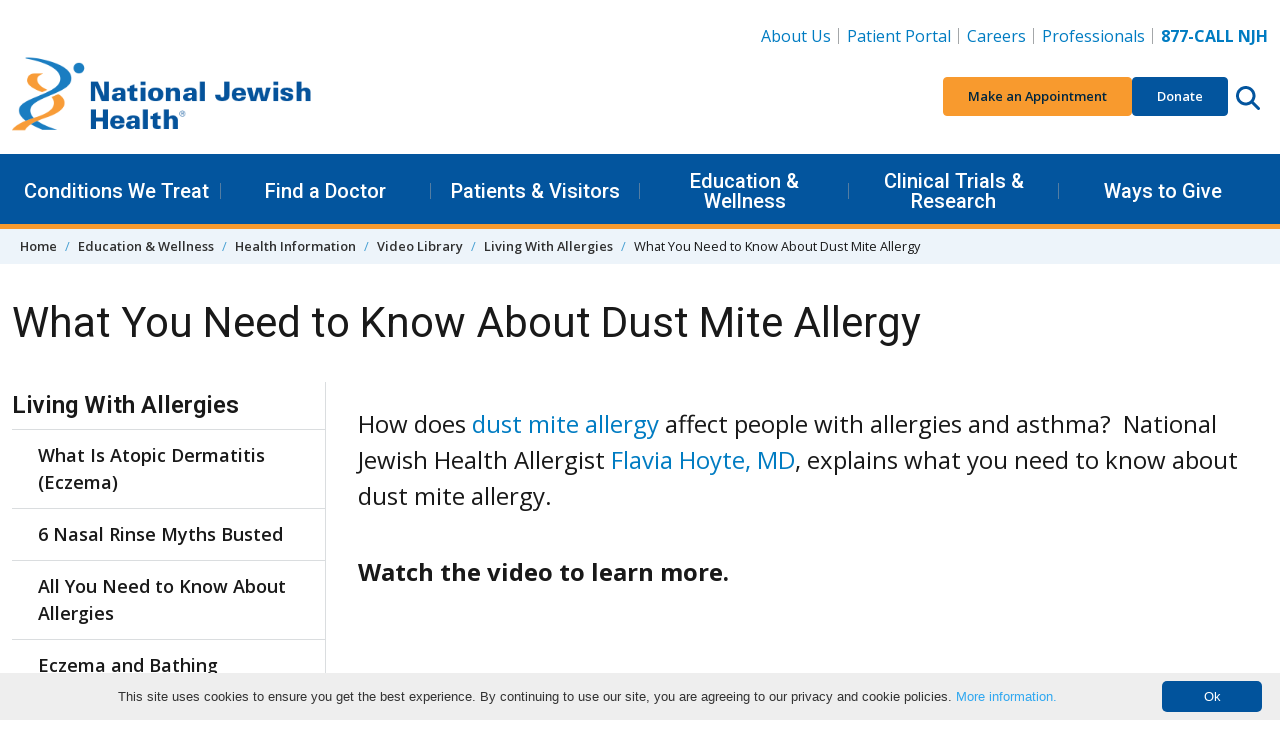

--- FILE ---
content_type: text/html; charset=utf-8
request_url: https://www.nationaljewish.org/education/health-information/multimedia/living-with-allergies/what-you-need-to-know-about-dust-mite-allergy
body_size: 23646
content:


<!DOCTYPE html>
<html lang="en">

<head>
    <meta charset="utf-8" />

    <meta content="width=device-width, initial-scale=1" name="viewport" />
    <link rel="preconnect" href="https://fonts.googleapis.com" />
    <link rel="preconnect" href="https://fonts.gstatic.com" crossorigin />
    <link href="https://fonts.googleapis.com/css2?family=Roboto:wght@400;500;600&family=Open+Sans:ital,wght@0,400;0,600;0,700;0,800;1,400;1,700&display=swap"
          rel="stylesheet" />

    <link rel="apple-touch-icon" sizes="76x76" href="/apple-touch-icon.png">
    <link rel="icon" type="image/png" sizes="32x32" href="/favicon-32x32.png">
    <link rel="icon" type="image/png" sizes="16x16" href="/favicon-16x16.png">
    <link rel="manifest" href="/manifest.webmanifest">
    <link rel="mask-icon" href="/safari-pinned-tab.svg" color="#03559e">
    <link rel="canonical" href="https://www.nationaljewish.org/education/health-information/multimedia/living-with-allergies/what-you-need-to-know-about-dust-mite-allergy" />
    <meta name="apple-mobile-web-app-title" content="National Jewish Health">
    <meta name="application-name" content="National Jewish Health">
    <meta name="msapplication-TileColor" content="#ffffff">
    <meta name="theme-color" content="#ffffff">
<title>Watch the Video - Learn About Dust Mite Allergy</title>    


    <link rel="stylesheet" href="/dist/app.f9762ebb4f4771207388.css" />
    <noscript b-r6i6w1nycq>
        <link rel="stylesheet" href="/dist/app.f9762ebb4f4771207388.css" />
    </noscript>
    <!--Bot Checker - EH add 10.22-->
<script src="https://darkvisitors.com/tracker.js?project_key=0a2e0c4b-5215-493a-b926-52145e233168" async></script>
<meta http-equiv="pragma" content="no-cache" />
<!--<link itemprop="url" href="{% CurrentDocument.AbsoluteURL |(user)dfahy@reasononeinc.com|(hash)52b6fc8cdd7be17b1aefbbfdd7914d5db28767b3b9daf758f992264713b8bf71%}"/>-->
<!--Address bar color change Chrome, Firefox OS and Opera-->
<meta name="theme-color" content="#01539C" />

<!--Address bar color change Windows phones-->
<meta name="msapplication-navbutton-color" content="#01539C">
<!--Address bar color change For iOS Safari-->
<meta name="apple-mobile-web-app-capable" content="yes">
<meta name="apple-mobile-web-app-status-bar-style" content="#01539C">

<script>
  document.addEventListener("DOMContentLoaded", function () {
    document.querySelectorAll('li.highlight a').forEach(link => {
      if (link.textContent.trim() === "Vendor Data Breach Information") {
        link.style.color = "#F89A2E";
      }
    });
  });
</script>

<!-- Google Tag Manager -->
<script>(function(w,d,s,l,i){w[l]=w[l]||[];w[l].push({'gtm.start':
new Date().getTime(),event:'gtm.js'});var f=d.getElementsByTagName(s)[0],
j=d.createElement(s),dl=l!='dataLayer'?'&l='+l:'';j.async=true;j.src=
'https://www.googletagmanager.com/gtm.js?id='+i+dl;f.parentNode.insertBefore(j,f);
})(window,document,'script','dataLayer','GTM-K22S9CP');</script>
<!-- End Google Tag Manager -->

<!-- Google Tag Manager -->
<script>(function(w,d,s,l,i){w[l]=w[l]||[];w[l].push({'gtm.start':
new Date().getTime(),event:'gtm.js'});var f=d.getElementsByTagName(s)[0],
j=d.createElement(s),dl=l!='dataLayer'?'&l='+l:'';j.async=true;j.src=
'https://www.googletagmanager.com/gtm.js?id='+i+dl;f.parentNode.insertBefore(j,f);
})(window,document,'script','dataLayer','GTM-N56LRSJ');</script>
<!-- End Google Tag Manager -->



    
    
        <meta name="description" content="Watch this video to find the answer to how does dust mite allergy affect people with allergies and asthma." />
        <meta name="keywords" content="Dust mite allergy, allergy, dust mites, carpet allergy, dust mites in bedding, dust allergy" />
    <meta property="og:type" content="website" />
    <meta property="og:site_name" content="National Jewish Health"/>
    <meta property="og:url" content="https://www.nationaljewish.org/education/health-information/multimedia/living-with-allergies/what-you-need-to-know-about-dust-mite-allergy" />
    <meta property="og:title" content="Watch the Video - Learn About Dust Mite Allergy" />
    <meta property="og:description" content="Watch this video to find the answer to how does dust mite allergy affect people with allergies and asthma." />
    <meta property="og:image" content="https://www.nationaljewish.org/getattachment/8c6b7773-c2b5-466c-b9d4-9f23dcc6d1a6/Dust-Mite-Allergy_428x244.jpg?lang=en-US&amp;ext=.jpg" />
    <meta property="og:image:alt" content="dust mite allergy video" />
    <meta name="twitter:card" content="summary_large_image" />
    <meta name="twitter:creator" content="@NJHealth" />
    <meta name="twitter:site" content="@NJHealth" />
    <meta name="twitter:title" content="Watch the Video - Learn About Dust Mite Allergy" />
    <meta name="twitter:description" content="Watch this video to find the answer to how does dust mite allergy affect people with allergies and asthma." />
    <meta name="twitter:image" content="https://www.nationaljewish.org/getattachment/8c6b7773-c2b5-466c-b9d4-9f23dcc6d1a6/Dust-Mite-Allergy_428x244.jpg?lang=en-US&amp;ext=.jpg" />
    <meta name="twitter:image:alt" content="dust mite allergy video" />

    <script type="text/javascript" src="/Kentico.Resource/WebAnalytics/Logger.js?Culture=en-US&amp;HttpStatus=200&amp;Value=0" async></script>
    

    <script type="text/javascript" src="/Kentico.Resource/Activities/KenticoActivityLogger/Logger.js?pageIdentifier=10322" async></script>
</head>

<body>
    <a b-r6i6w1nycq href="#main" class="skip-to-content visually-hidden-focusable">
        Skip to content
    </a>
        <header class="app-header" data-hook="appHeader">
    <!-- START DESKTOP -->
    <div class="app-header__large-screen-nav-panel"
         data-hook="appHeader__largeScreenNavPanel">
        <div class="container">
            <!-- Logo -->
            <div class="app-header__logo">
                <a href="/" aria-label="Go to home">
                    <img src="/getmedia/a7938aea-d26e-4015-909a-aea64f2e2842/409logo-25-26.png?width=400&amp;height=109&amp;ext=.png" alt="National Jewish Health Logo. No information" loading="eager"/>
                </a>
            </div>

            <!-- Utility Nav -->
            
    <nav class="app-header__utility-nav"
         data-hook="appHeader__utilityNav"
         aria-label="Header Utility Navigation">
        <ul role="list">
                <li>
                    <a href="https://www.nationaljewish.org/about-us">About Us</a>
                </li>
                <li>
                    <a href="https://my.njhealth.org/PatientPortal/Users/login.aspx?r=topnav">Patient Portal</a>
                </li>
                <li>
                    <a href="https://jobsnationaljewish.hctsportals.com/?r=toplink">Careers</a>
                </li>
                <li>
                    <a href="https://www.nationaljewish.org/for-professionals">Professionals</a>
                </li>
                <li>
                    <a href="tel:877.225.5654"><strong>877-CALL NJH</strong></a>
                </li>
        </ul>
    </nav>



            <!-- Quick Nav -->
            
    <nav class="app-header__quick-nav"
         data-hook="appHeader__quickNav"
         aria-label="Header Quick Navigation and Search">
        <ul role="list" class="app-header__quick-nav-list">
                <li>
                    <a href="https://my.njhealth.org/PatientPortal/Users/Common/Forms/AppointmentRequest.aspx?" class="btn btn-sm btn-orange--500">
                        Make an Appointment
                    </a>
                </li>
                <li>
                    <a href="https://donate.nationaljewish.org/page/91614/donate/1?ea.tracking.id=DM2512DYEDO" class="btn btn-sm btn-blue--700">Donate</a>
                </li>
            <li class="app-header__quick-nav-search">
                <button class="app-header__circle-button btn"
                        aria-expanded="false"
                        aria-label="Search this website"
                        aria-controls="appHeader__search"
                        data-bs-target="#appHeader__search"
                        data-bs-toggle="collapse">
                    <svg class="app-icon"
                         xmlns="http://www.w3.org/2000/svg"
                         viewBox="0 0 512 512">
                        <path fill="inheret"
                              d="M416 208c0 45.9-14.9 88.3-40 122.7L502.6 457.4c12.5 12.5 12.5 32.8 0 45.3s-32.8 12.5-45.3 0L330.7 376c-34.4 25.2-76.8 40-122.7 40C93.1 416 0 322.9 0 208S93.1 0 208 0S416 93.1 416 208zM208 352c79.5 0 144-64.5 144-144s-64.5-144-144-144S64 128.5 64 208s64.5 144 144 144z" />
                    </svg>
                </button>
            </li>
        </ul>
    </nav>


        </div>

        <!-- Primary Nav-->
        
    <nav class="app-header__primary-nav"
         data-hook="appHeader__primaryNav"
         aria-label="Header Primary Navigation">
        <div class="container">
            <ul role="list" class="app-header__primary-nav-list">

                        <!-- Single top level item -- START-->
                        <li class="app-header__primary-nav-item"
                            data-hook="appHeader__primaryNavItem">
                            <button aria-expanded="false"
                                    data-hook="appHeader__primaryNavItemPanelTrigger">
                                Conditions We Treat
                            </button>

                            <div class="app-header__primary-nav-item-panel"
                                 data-hook="appHeader__primaryNavItemPanel"
                                 aria-hidden="true">
                                    <div class="app-header__primary-nav-item-panel-row">
                                            <!-- Sub level column -- START -->
                                            <div class="app-header__primary-nav-item-panel-column">
                                                <ul role="list">
                                                        <li><a href="https://www.nationaljewish.org/conditions">Conditions We Treat</a></li>
                                                        <li><a href="/conditions?tab=tab-adultconditions">Adult Conditions</a></li>
                                                        <li><a href="/conditions?tab=tab-pediatricconditions">Pediatric Conditions</a></li>
                                                </ul>
                                            </div>
                                            <!-- Sub level column -- END -->
                                            <!-- Sub level column -- START -->
                                            <div class="app-header__primary-nav-item-panel-column">
                                                <ul role="list">
                                                        <li><a href="/conditions?tab=tab-healthwellness">Health &amp; Wellness Information</a></li>
                                                        <li><a href="/conditions?tab=tab-treatmentprograms">Treatment Programs</a></li>
                                                </ul>
                                            </div>
                                            <!-- Sub level column -- END -->
                                    </div>
                                    <a class="app-header__primary-nav-item-more" href="https://www.nationaljewish.org/patients-visitors/make-an-appointment">
                                        Make an Appointment
                                    </a>
                            </div>
                        </li>
                    <!-- Single top level item -- END-->
                        <!-- Single top level item -- START-->
                        <li class="app-header__primary-nav-item"
                            data-hook="appHeader__primaryNavItem">
                            <button aria-expanded="false"
                                    data-hook="appHeader__primaryNavItemPanelTrigger">
                                Find a Doctor
                            </button>

                            <div class="app-header__primary-nav-item-panel"
                                 data-hook="appHeader__primaryNavItemPanel"
                                 aria-hidden="true">
                                    <div class="app-header__primary-nav-item-panel-row">
                                            <!-- Sub level column -- START -->
                                            <div class="app-header__primary-nav-item-panel-column">
                                                <ul role="list">
                                                        <li><a href="https://www.nationaljewish.org/doctors-departments">Find a Doctor</a></li>
                                                        <li><a href="https://www.nationaljewish.org/doctors-departments/depts">Departments &amp; Divisions</a></li>
                                                </ul>
                                            </div>
                                            <!-- Sub level column -- END -->
                                    </div>
                            </div>
                        </li>
                    <!-- Single top level item -- END-->
                        <!-- Single top level item -- START-->
                        <li class="app-header__primary-nav-item"
                            data-hook="appHeader__primaryNavItem">
                            <button aria-expanded="false"
                                    data-hook="appHeader__primaryNavItemPanelTrigger">
                                Patients &amp; Visitors
                            </button>

                            <div class="app-header__primary-nav-item-panel"
                                 data-hook="appHeader__primaryNavItemPanel"
                                 aria-hidden="true">
                                    <div class="app-header__primary-nav-item-panel-row">
                                            <!-- Sub level column -- START -->
                                            <div class="app-header__primary-nav-item-panel-column">
                                                <ul role="list">
                                                        <li><a href="https://www.nationaljewish.org/patients-visitors">Patients &amp; Visitors</a></li>
                                                        <li><a href="https://www.nationaljewish.org/patients-visitors/patient-info">Patient Information</a></li>
                                                        <li><a href="https://www.nationaljewish.org/patients-visitors/visiting-us/locations">Locations &amp; Maps</a></li>
                                                        <li><a href="https://www.nationaljewish.org/patients-visitors/patient-info/patient-forms">Forms &amp; Medical Records</a></li>
                                                        <li><a href="https://www.nationaljewish.org/patients-visitors/patient-info/updates-recalls/coronavirus-information-resources/overview">Coronavirus (COVID-19)</a></li>
                                                        <li><a href="https://www.nationaljewish.org/patients-visitors/visiting-us/travel">Travel &amp; Lodging</a></li>
                                                        <li><a href="https://my.njhealth.org/PatientPortal/Users/login.aspx?r=meganav">Patient Portal</a></li>
                                                </ul>
                                            </div>
                                            <!-- Sub level column -- END -->
                                            <!-- Sub level column -- START -->
                                            <div class="app-header__primary-nav-item-panel-column">
                                                <ul role="list">
                                                        <li><a href="https://www.nationaljewish.org/conditions/online-services/online-bill-pay">Bill Pay</a></li>
                                                        <li><a href="https://www.nationaljewish.org/patients-visitors/billing-insurance">Insurance Information</a></li>
                                                        <li><a href="https://www.nationaljewish.org/patients-visitors/becoming-a-patient">Becoming a Patient</a></li>
                                                        <li><a href="https://www.nationaljewish.org/about-us/contact-us">Contact Us</a></li>
                                                </ul>
                                            </div>
                                            <!-- Sub level column -- END -->
                                    </div>
                            </div>
                        </li>
                    <!-- Single top level item -- END-->
                        <!-- Single top level item -- START-->
                        <li class="app-header__primary-nav-item"
                            data-hook="appHeader__primaryNavItem">
                            <button aria-expanded="false"
                                    data-hook="appHeader__primaryNavItemPanelTrigger">
                                Education &amp; Wellness
                            </button>

                            <div class="app-header__primary-nav-item-panel"
                                 data-hook="appHeader__primaryNavItemPanel"
                                 aria-hidden="true">
                                    <div class="app-header__primary-nav-item-panel-row">
                                            <!-- Sub level column -- START -->
                                            <div class="app-header__primary-nav-item-panel-column">
                                                <ul role="list">
                                                        <li><a href="https://www.nationaljewish.org/education">Education &amp; Wellness</a></li>
                                                        <li><a href="https://www.nationaljewish.org/conditions">Conditions We Treat</a></li>
                                                        <li><a href="https://www.nationaljewish.org/education">Health &amp; Wellness Tips</a></li>
                                                        <li><a href="https://www.nationaljewish.org/education/health-information/infographics">Infographics</a></li>
                                                        <li><a href="https://www.nationaljewish.org/education/health-information/multimedia">Video Library</a></li>
                                                </ul>
                                            </div>
                                            <!-- Sub level column -- END -->
                                            <!-- Sub level column -- START -->
                                            <div class="app-header__primary-nav-item-panel-column">
                                                <ul role="list">
                                                        <li><a href="https://www.nationaljewish.org/education/morgridge-academy/overview">Morgridge Academy</a></li>
                                                        <li><a href="https://www.nationaljewish.org/patients-visitors/patient-info/patient-education-support">Patient Education &amp; Support</a></li>
                                                        <li><a href="https://www.nationaljewish.org/education/pro-ed/overview">Professional Education - CME/CE</a></li>
                                                </ul>
                                            </div>
                                            <!-- Sub level column -- END -->
                                    </div>
                            </div>
                        </li>
                    <!-- Single top level item -- END-->
                        <!-- Single top level item -- START-->
                        <li class="app-header__primary-nav-item"
                            data-hook="appHeader__primaryNavItem">
                            <button aria-expanded="false"
                                    data-hook="appHeader__primaryNavItemPanelTrigger">
                                Clinical Trials &amp; Research
                            </button>

                            <div class="app-header__primary-nav-item-panel"
                                 data-hook="appHeader__primaryNavItemPanel"
                                 aria-hidden="true">
                                    <div class="app-header__primary-nav-item-panel-row">
                                            <!-- Sub level column -- START -->
                                            <div class="app-header__primary-nav-item-panel-column">
                                                <ul role="list">
                                                        <li><a href="https://www.nationaljewish.org/research-science">Clinical Trials &amp; Research</a></li>
                                                        <li><a href="/clinical-trials/clinical-trials-search?tab=adultTrials">Adult Clinical Trials</a></li>
                                                        <li><a href="/clinical-trials/clinical-trials-search?tab=pediatricTrials">Pediatric Clinical Trials</a></li>
                                                        <li><a href="https://www.nationaljewish.org/clinical-trials/clinical-trials-search">See All Trials</a></li>
                                                </ul>
                                            </div>
                                            <!-- Sub level column -- END -->
                                            <!-- Sub level column -- START -->
                                            <div class="app-header__primary-nav-item-panel-column">
                                                <ul role="list">
                                                        <li><a href="https://www.nationaljewish.org/research-science/core-laboratories">Core Labs &amp; Diagnostics</a></li>
                                                        <li><a href="https://www.nationaljewish.org/office-of-research-innovation/overview">Office of Research Innovation</a></li>
                                                        <li><a href="https://www.nationaljewish.org/research-science/research-programs">Research Programs</a></li>
                                                        <li><a href="https://www.nationaljewish.org/research-science/research-support/library-knowledge-services/overview">Tucker Medical Library</a></li>
                                                </ul>
                                            </div>
                                            <!-- Sub level column -- END -->
                                    </div>
                            </div>
                        </li>
                    <!-- Single top level item -- END-->
                        <!-- Single top level item -- START-->
                        <li class="app-header__primary-nav-item"
                            data-hook="appHeader__primaryNavItem">
                            <button aria-expanded="false"
                                    data-hook="appHeader__primaryNavItemPanelTrigger">
                                Ways to Give
                            </button>

                            <div class="app-header__primary-nav-item-panel"
                                 data-hook="appHeader__primaryNavItemPanel"
                                 aria-hidden="true">
                                    <div class="app-header__primary-nav-item-panel-row">
                                            <!-- Sub level column -- START -->
                                            <div class="app-header__primary-nav-item-panel-column">
                                                <ul role="list">
                                                        <li><a href="https://www.nationaljewish.org/giving">Ways to Give</a></li>
                                                        <li><a href="https://donate.nationaljewish.org/page/62763/donate/1?ea.tracking.id=DM24WTGMADRMEGA">Make a Donation</a></li>
                                                        <li><a href="https://donate.nationaljewish.org/page/63249/donate/1?ea.tracking.id=DM24MWTDRECMEGA">Monthly Giving</a></li>
                                                        <li><a href="https://www.nationaljewish.org/giving/more-ways-to-donate/donor-advised-funds">Donor-Advised Funds (DAF)</a></li>
                                                        <li><a href="https://nationaljewish.mylegacygift.org/give-from-your-ira">Individual Retirement Account (IRA)</a></li>
                                                </ul>
                                            </div>
                                            <!-- Sub level column -- END -->
                                            <!-- Sub level column -- START -->
                                            <div class="app-header__primary-nav-item-panel-column">
                                                <ul role="list">
                                                        <li><a href="https://nationaljewish.mylegacygift.org/">Legacy Gifts</a></li>
                                                        <li><a href="https://donate.nationaljewish.org/page/63248/donate/1?ea.tracking.id=DM24MWTDTRIBMEGA">Tribute Gifts</a></li>
                                                        <li><a href="https://www.nationaljewish.org/event-calendar">Special Events</a></li>
                                                        <li><a href="https://www.nationaljewish.org/giving/more-ways-to-donate">More Ways to Give</a></li>
                                                        <li><a href="https://www.nationaljewish.org/giving/development-offices-contacts">Contact Development</a></li>
                                                </ul>
                                            </div>
                                            <!-- Sub level column -- END -->
                                    </div>
                            </div>
                        </li>
                    <!-- Single top level item -- END-->
            </ul>
        </div>
    </nav>


    </div>
    <!-- END DESKTOP -->
    <!-- START MOBILE -->
    <div id="app-header__small-screen-nav-panel"
     class="app-header__small-screen-nav-panel"
     data-hook="appHeader__smallScreenNavPanel">
    <!-- MOBILE HEAD PANEL -->
    <div class="app-header__small-screen-nav-panel-header container"
         data-hook="appHeader__smallScreenNavPanelHeader">
        <!-- NAV TOGGLE -->
        <button class="app-header__small-screen-nav-panel-trigger btn app-header__circle-button"
                data-hook="appHeader__smallScreenNavPanelTrigger"
                aria-controls="appHeader__smallScreenNavPanelDrawer"
                aria-expanded="false"
                aria-label="Toggle Navigation">
            <svg class="app-icon"
                 data-hook="appHeader__smallScreenNavPanelTriggerOpen"
                 xmlns="http://www.w3.org/2000/svg"
                 viewBox="0 0 448 512">
                <path d="M0 88C0 74.75 10.75 64 24 64H424C437.3 64 448 74.75 448 88C448 101.3 437.3 112 424 112H24C10.75 112 0 101.3 0 88zM0 248C0 234.7 10.75 224 24 224H424C437.3 224 448 234.7 448 248C448 261.3 437.3 272 424 272H24C10.75 272 0 261.3 0 248zM424 432H24C10.75 432 0 421.3 0 408C0 394.7 10.75 384 24 384H424C437.3 384 448 394.7 448 408C448 421.3 437.3 432 424 432z" />
            </svg>

            <svg class="app-icon d-none"
                 data-hook="appHeader__smallScreenNavPanelTriggerClose"
                 xmlns="http://www.w3.org/2000/svg"
                 viewBox="0 0 320 512">
                <path d="M312.1 375c9.369 9.369 9.369 24.57 0 33.94s-24.57 9.369-33.94 0L160 289.9l-119 119c-9.369 9.369-24.57 9.369-33.94 0s-9.369-24.57 0-33.94L126.1 256L7.027 136.1c-9.369-9.369-9.369-24.57 0-33.94s24.57-9.369 33.94 0L160 222.1l119-119c9.369-9.369 24.57-9.369 33.94 0s9.369 24.57 0 33.94L193.9 256L312.1 375z" />
            </svg>
        </button>
        <!-- LOGO -->
        <div class="app-header__logo" data-hook="appHeader__logo">
            <a href="/" aria-label="Go to home">
                <img src="/getmedia/a7938aea-d26e-4015-909a-aea64f2e2842/409logo-25-26.png?width=400&amp;height=109&amp;ext=.png" alt="National Jewish Health Logo. No information" loading="eager" />
            </a>
        </div>

        <div class="app-header__small-screen-nav-panel-header-buttons">
            <!-- PHONE -->
            <a href="tel:877.225.5654"
               class="app-header__phone-number btn app-header__circle-button"
               data-hook="appHeader__smallScreenNavPanelPhoneNumber"
               aria-label="877-CALL NJH">
                <svg class="app-icon"
                     xmlns="http://www.w3.org/2000/svg"
                     viewBox="0 0 512 512">
                    <path d="M164.9 24.6c-7.7-18.6-28-28.5-47.4-23.2l-88 24C12.1 30.2 0 46 0 64C0 311.4 200.6 512 448 512c18 0 33.8-12.1 38.6-29.5l24-88c5.3-19.4-4.6-39.7-23.2-47.4l-96-40c-16.3-6.8-35.2-2.1-46.3 11.6L304.7 368C234.3 334.7 177.3 277.7 144 207.3L193.3 167c13.7-11.2 18.4-30 11.6-46.3l-40-96z" />
                </svg>
            </a>

            <!-- SEARCH TRIGGER -->
            <button class="app-header__small-screen-nav-panel-search-button btn app-header__circle-button"
                    aria-expanded="false"
                    aria-controls="appHeader__search"
                    data-bs-target="#appHeader__search"
                    data-bs-toggle="collapse">
                <svg class="app-icon"
                     data-hook="appHeader__searchIconOpen"
                     xmlns="http://www.w3.org/2000/svg"
                     viewBox="0 0 512 512">
                    <title>Search this website</title>
                    <path fill="inheret"
                          d="M416 208c0 45.9-14.9 88.3-40 122.7L502.6 457.4c12.5 12.5 12.5 32.8 0 45.3s-32.8 12.5-45.3 0L330.7 376c-34.4 25.2-76.8 40-122.7 40C93.1 416 0 322.9 0 208S93.1 0 208 0S416 93.1 416 208zM208 352c79.5 0 144-64.5 144-144s-64.5-144-144-144S64 128.5 64 208s64.5 144 144 144z" />
                </svg>

                <svg class="app-icon d-none"
                     data-hook="appHeader__searchIconClose"
                     xmlns="http://www.w3.org/2000/svg"
                     viewBox="0 0 320 512">
                    <title>Close search</title>
                    <path d="M312.1 375c9.369 9.369 9.369 24.57 0 33.94s-24.57 9.369-33.94 0L160 289.9l-119 119c-9.369 9.369-24.57 9.369-33.94 0s-9.369-24.57 0-33.94L126.1 256L7.027 136.1c-9.369-9.369-9.369-24.57 0-33.94s24.57-9.369 33.94 0L160 222.1l119-119c9.369-9.369 24.57-9.369 33.94 0s9.369 24.57 0 33.94L193.9 256L312.1 375z" />
                </svg>
            </button>

        </div>
    </div>

    <!-- MOBILE DRAWER -->
    <div id="appHeader__smallScreenNavPanelDrawer"
         class="app-header__small-screen-nav-panel-drawer"
         data-hook="appHeader__smallScreenNavPanelDrawer"
         aria-hidden="true">
        <!-- Quick Nav -->
        
        <nav class="app-header__quick-nav"
             data-hook="appHeader__quickNav"
             aria-label="Header Quick Navigation and Search">
            <div class="container">
                <ul role="list" class="app-header__quick-nav-list">
                        <li>
                            <a href="https://my.njhealth.org/PatientPortal/Users/Common/Forms/AppointmentRequest.aspx?" class="btn btn-sm btn-orange--500">
                                Make an Appointment
                            </a>
                        </li>
                        <li>
                            <a href="https://donate.nationaljewish.org/page/91614/donate/1?ea.tracking.id=DM2512DYEDO" class="btn btn-sm btn-blue--700">Donate</a>
                        </li>
                </ul>
            </div>
        </nav>


        
                <nav class="app-header__primary-nav app-header__page-nav"
                     data-hook="appHeader__primaryNav"
                     aria-label="Current Page Navigation">
                    <div class="container">
                        <ul role="list" class="app-header__primary-nav-list">
                            <!-- Single top level item -- START-->
                            <li class="app-header__primary-nav-item"
                                data-hook="appHeader__primaryNavItem">
                                <button aria-expanded="false"
                                        data-hook="appHeader__primaryNavItemPanelTrigger">
                                    Living With Allergies
                                </button>
                                    <div class="app-header__primary-nav-item-panel"
                                         data-hook="appHeader__primaryNavItemPanel"
                                         aria-hidden="true">
                                        <ul role="list">
                                                <li><a href="/education/health-information/multimedia/living-with-allergies/what-is-atopic-dermatitis">What Is Atopic Dermatitis (Eczema)</a></li>
                                                <li><a href="/education/health-information/multimedia/living-with-allergies/6-nasal-rinse-myths-busted">6 Nasal Rinse Myths Busted</a></li>
                                                <li><a href="/education/health-information/multimedia/living-with-allergies/all-you-need-to-know-about-allergies">All You Need to Know About Allergies</a></li>
                                                <li><a href="/education/health-information/multimedia/living-with-allergies/eczema-and-bathing">Eczema and Bathing</a></li>
                                                <li><a href="/education/health-information/multimedia/living-with-allergies/home-treatment-for-insect-stings-bites">Home Treatment for Insect Stings &amp; Bites</a></li>
                                                <li><a href="/education/health-information/multimedia/living-with-allergies/how-is-drug-allergy-different-than-drug-intolerance">How is Drug Allergy Different Than Drug Intolerance?</a></li>
                                                <li><a href="/education/health-information/multimedia/living-with-allergies/how-to-avoid-nighttime-allergies-and-sleep-better">How To Avoid Nighttime Allergies and Sleep Better</a></li>
                                                <li><a href="/education/health-information/multimedia/living-with-allergies/insect-sting-allergies-what-you-need-to-know">Insect Sting Allergies: What You Need to Know</a></li>
                                                <li><a href="/education/health-information/multimedia/living-with-allergies/learn-how-to-use-an-epipen-it-could-save-a-life">Learn How to Use an EpiPen -- It Could Save a Life</a></li>
                                                <li><a href="/education/health-information/multimedia/living-with-allergies/tips-to-help-kids-cope-with-the-emotional-challenges-of-eczema">Tips to Help Kids Cope with the Emotional Challenges of Eczema</a></li>
                                                <li><a href="/education/health-information/multimedia/living-with-allergies/wet-wraps-cut-need-for-drugs-in-kids-with-eczema">Wet Wraps Cut Need For Drugs In Kids With Eczema</a></li>
                                                <li><a href="/education/health-information/multimedia/living-with-allergies/what-are-hives-and-what-can-you-do-about-them">What Are Hives and What Can You Do About Them?</a></li>
                                                <li><a href="/education/health-information/multimedia/living-with-allergies/tips-for-living-better-with-pet-allergies">Tips for Living Better with Pet Allergies</a></li>
                                                <li><a href="/education/health-information/multimedia/living-with-allergies/what-are-pollen-allergies-and-how-can-you-manage-them">What Are Pollen Allergies and How Can You Manage Them?</a></li>
                                                <li><a href="/education/health-information/multimedia/living-with-allergies/what-causes-eczema">What Causes Eczema?</a></li>
                                                <li><a href="/education/health-information/multimedia/living-with-allergies/how-to-stay-ahead-of-seasonal-allergies">How to Stay Ahead of Seasonal Allergies</a></li>
                                                <li><a href="/education/health-information/multimedia/living-with-allergies/what-is-eczema-and-how-is-it-treated">What is Eczema and How Is it Treated?</a></li>
                                                <li><a href="/education/health-information/multimedia/living-with-allergies/what-is-oral-allergy-syndrome">What is Oral Allergy Syndrome?</a></li>
                                                <li><a href="/education/health-information/multimedia/living-with-allergies/what-is-the-allergic-march">What Is the Allergic March?</a></li>
                                                <li><a href="/education/health-information/multimedia/living-with-allergies/what-you-need-to-know-about-dust-mite-allergy">What You Need to Know About Dust Mite Allergy</a></li>
                                                <li><a href="/education/health-information/multimedia/living-with-allergies/whats-the-secret-to-surviving-spring-allergies">What&#x2019;s the Secret to Surviving Spring Allergies?</a></li>
                                                <li><a href="/education/health-information/multimedia/living-with-allergies/when-harmless-molds-cause-allergic-reactions">When Harmless Molds Cause Allergic Reactions</a></li>
                                        </ul>
                                    </div>
                            </li>
                        </ul>
                    </div>
                </nav>
        
        <!-- Primary nav -->
        
    <nav class="app-header__primary-nav"
         data-hook="appHeader__primaryNav"
         aria-label="Header Primary Navigation">
        <div class="container">
            <ul role="list" class="app-header__primary-nav-list">
                        <!-- Single top level item -- START-->
                        <li class="app-header__primary-nav-item"
                            data-hook="appHeader__primaryNavItem">
                            <button aria-expanded="false"
                                    data-hook="appHeader__primaryNavItemPanelTrigger">
                                Conditions We Treat
                            </button>

                            <div class="app-header__primary-nav-item-panel"
                                 data-hook="appHeader__primaryNavItemPanel"
                                 aria-hidden="true">
                                    <ul role="list">
                                                <li><a href="https://www.nationaljewish.org/conditions">Conditions We Treat</a></li>
                                                <li><a href="/conditions?tab=tab-adultconditions">Adult Conditions</a></li>
                                                <li><a href="/conditions?tab=tab-pediatricconditions">Pediatric Conditions</a></li>
                                                <li><a href="/conditions?tab=tab-healthwellness">Health &amp; Wellness Information</a></li>
                                                <li><a href="/conditions?tab=tab-treatmentprograms">Treatment Programs</a></li>
                                    </ul>
                                    <a class="app-header__primary-nav-item-more" href="https://www.nationaljewish.org/patients-visitors/make-an-appointment">
                                        Make an Appointment
                                    </a>
                            </div>
                        </li>
                    <!-- Single top level item -- END-->
                        <!-- Single top level item -- START-->
                        <li class="app-header__primary-nav-item"
                            data-hook="appHeader__primaryNavItem">
                            <button aria-expanded="false"
                                    data-hook="appHeader__primaryNavItemPanelTrigger">
                                Find a Doctor
                            </button>

                            <div class="app-header__primary-nav-item-panel"
                                 data-hook="appHeader__primaryNavItemPanel"
                                 aria-hidden="true">
                                    <ul role="list">
                                                <li><a href="https://www.nationaljewish.org/doctors-departments">Find a Doctor</a></li>
                                                <li><a href="https://www.nationaljewish.org/doctors-departments/depts">Departments &amp; Divisions</a></li>
                                    </ul>
                            </div>
                        </li>
                    <!-- Single top level item -- END-->
                        <!-- Single top level item -- START-->
                        <li class="app-header__primary-nav-item"
                            data-hook="appHeader__primaryNavItem">
                            <button aria-expanded="false"
                                    data-hook="appHeader__primaryNavItemPanelTrigger">
                                Patients &amp; Visitors
                            </button>

                            <div class="app-header__primary-nav-item-panel"
                                 data-hook="appHeader__primaryNavItemPanel"
                                 aria-hidden="true">
                                    <ul role="list">
                                                <li><a href="https://www.nationaljewish.org/patients-visitors">Patients &amp; Visitors</a></li>
                                                <li><a href="https://www.nationaljewish.org/patients-visitors/patient-info">Patient Information</a></li>
                                                <li><a href="https://www.nationaljewish.org/patients-visitors/visiting-us/locations">Locations &amp; Maps</a></li>
                                                <li><a href="https://www.nationaljewish.org/patients-visitors/patient-info/patient-forms">Forms &amp; Medical Records</a></li>
                                                <li><a href="https://www.nationaljewish.org/patients-visitors/patient-info/updates-recalls/coronavirus-information-resources/overview">Coronavirus (COVID-19)</a></li>
                                                <li><a href="https://www.nationaljewish.org/patients-visitors/visiting-us/travel">Travel &amp; Lodging</a></li>
                                                <li><a href="https://my.njhealth.org/PatientPortal/Users/login.aspx?r=meganav">Patient Portal</a></li>
                                                <li><a href="https://www.nationaljewish.org/conditions/online-services/online-bill-pay">Bill Pay</a></li>
                                                <li><a href="https://www.nationaljewish.org/patients-visitors/billing-insurance">Insurance Information</a></li>
                                                <li><a href="https://www.nationaljewish.org/patients-visitors/becoming-a-patient">Becoming a Patient</a></li>
                                                <li><a href="https://www.nationaljewish.org/about-us/contact-us">Contact Us</a></li>
                                    </ul>
                            </div>
                        </li>
                    <!-- Single top level item -- END-->
                        <!-- Single top level item -- START-->
                        <li class="app-header__primary-nav-item"
                            data-hook="appHeader__primaryNavItem">
                            <button aria-expanded="false"
                                    data-hook="appHeader__primaryNavItemPanelTrigger">
                                Education &amp; Wellness
                            </button>

                            <div class="app-header__primary-nav-item-panel"
                                 data-hook="appHeader__primaryNavItemPanel"
                                 aria-hidden="true">
                                    <ul role="list">
                                                <li><a href="https://www.nationaljewish.org/education">Education &amp; Wellness</a></li>
                                                <li><a href="https://www.nationaljewish.org/conditions">Conditions We Treat</a></li>
                                                <li><a href="https://www.nationaljewish.org/education">Health &amp; Wellness Tips</a></li>
                                                <li><a href="https://www.nationaljewish.org/education/health-information/infographics">Infographics</a></li>
                                                <li><a href="https://www.nationaljewish.org/education/health-information/multimedia">Video Library</a></li>
                                                <li><a href="https://www.nationaljewish.org/education/morgridge-academy/overview">Morgridge Academy</a></li>
                                                <li><a href="https://www.nationaljewish.org/patients-visitors/patient-info/patient-education-support">Patient Education &amp; Support</a></li>
                                                <li><a href="https://www.nationaljewish.org/education/pro-ed/overview">Professional Education - CME/CE</a></li>
                                    </ul>
                            </div>
                        </li>
                    <!-- Single top level item -- END-->
                        <!-- Single top level item -- START-->
                        <li class="app-header__primary-nav-item"
                            data-hook="appHeader__primaryNavItem">
                            <button aria-expanded="false"
                                    data-hook="appHeader__primaryNavItemPanelTrigger">
                                Clinical Trials &amp; Research
                            </button>

                            <div class="app-header__primary-nav-item-panel"
                                 data-hook="appHeader__primaryNavItemPanel"
                                 aria-hidden="true">
                                    <ul role="list">
                                                <li><a href="https://www.nationaljewish.org/research-science">Clinical Trials &amp; Research</a></li>
                                                <li><a href="/clinical-trials/clinical-trials-search?tab=adultTrials">Adult Clinical Trials</a></li>
                                                <li><a href="/clinical-trials/clinical-trials-search?tab=pediatricTrials">Pediatric Clinical Trials</a></li>
                                                <li><a href="https://www.nationaljewish.org/clinical-trials/clinical-trials-search">See All Trials</a></li>
                                                <li><a href="https://www.nationaljewish.org/research-science/core-laboratories">Core Labs &amp; Diagnostics</a></li>
                                                <li><a href="https://www.nationaljewish.org/office-of-research-innovation/overview">Office of Research Innovation</a></li>
                                                <li><a href="https://www.nationaljewish.org/research-science/research-programs">Research Programs</a></li>
                                                <li><a href="https://www.nationaljewish.org/research-science/research-support/library-knowledge-services/overview">Tucker Medical Library</a></li>
                                    </ul>
                            </div>
                        </li>
                    <!-- Single top level item -- END-->
                        <!-- Single top level item -- START-->
                        <li class="app-header__primary-nav-item"
                            data-hook="appHeader__primaryNavItem">
                            <button aria-expanded="false"
                                    data-hook="appHeader__primaryNavItemPanelTrigger">
                                Ways to Give
                            </button>

                            <div class="app-header__primary-nav-item-panel"
                                 data-hook="appHeader__primaryNavItemPanel"
                                 aria-hidden="true">
                                    <ul role="list">
                                                <li><a href="https://www.nationaljewish.org/giving">Ways to Give</a></li>
                                                <li><a href="https://donate.nationaljewish.org/page/62763/donate/1?ea.tracking.id=DM24WTGMADRMEGA">Make a Donation</a></li>
                                                <li><a href="https://donate.nationaljewish.org/page/63249/donate/1?ea.tracking.id=DM24MWTDRECMEGA">Monthly Giving</a></li>
                                                <li><a href="https://www.nationaljewish.org/giving/more-ways-to-donate/donor-advised-funds">Donor-Advised Funds (DAF)</a></li>
                                                <li><a href="https://nationaljewish.mylegacygift.org/give-from-your-ira">Individual Retirement Account (IRA)</a></li>
                                                <li><a href="https://nationaljewish.mylegacygift.org/">Legacy Gifts</a></li>
                                                <li><a href="https://donate.nationaljewish.org/page/63248/donate/1?ea.tracking.id=DM24MWTDTRIBMEGA">Tribute Gifts</a></li>
                                                <li><a href="https://www.nationaljewish.org/event-calendar">Special Events</a></li>
                                                <li><a href="https://www.nationaljewish.org/giving/more-ways-to-donate">More Ways to Give</a></li>
                                                <li><a href="https://www.nationaljewish.org/giving/development-offices-contacts">Contact Development</a></li>
                                    </ul>
                            </div>
                        </li>
                    <!-- Single top level item -- END-->
            </ul>
        </div>
    </nav>


        <!-- Utility nav -->
        
    <nav class="app-header__utility-nav"
         data-hook="appHeader__utilityNav"
         aria-label="Header Utility Navigation">
        <div class="container">
            <ul role="list">
                    <li>
                        <a href="https://www.nationaljewish.org/about-us">About Us</a>
                    </li>
                    <li>
                        <a href="https://my.njhealth.org/PatientPortal/Users/login.aspx?r=topnav">Patient Portal</a>
                    </li>
                    <li>
                        <a href="https://jobsnationaljewish.hctsportals.com/?r=toplink">Careers</a>
                    </li>
                    <li>
                        <a href="https://www.nationaljewish.org/for-professionals">Professionals</a>
                    </li>
                    <li>
                        <a href="tel:877.225.5654"><strong>877-CALL NJH</strong></a>
                    </li>
            </ul>
        </div>
    </nav>


    </div>
</div>   

    <!-- Search will eventually load here ... Maybe. This is not concrete atm. -->
    


    <section id="appHeader__search"
             class="app-header__search collapse"
             aria-hidden="true"
             data-hook="appHeader__search">
        <div class="container">
            <!-- Close Button-->
            <button class="btn-close app-header__search-close"
                    aria-label="Close search"
                    aria-controls="appHeader__search"
                    data-bs-target="#appHeader__search"
                    data-bs-toggle="collapse"></button>

            <div class="row row-cols-1 row-cols-md-2 gy-3 align-items-end">
                <!-- Search Form -->
                <!-- Set the data-search-url with whatever url you want to send the search text to.  -->
                <form id="appHeader__searchForm" class="app-header__search-form col flex-grow-1 needs-validation" data-hook="appHeader__searchForm" data-search-url="/Search" novalidate>
                    <div class="row align-items-end">
                        <div class="app-header__search-input-wrapper col flex-grow-1">
                            <label for="appHeader__searchInput" class="form-label">
                                Search our site
                            </label>
                            <input id="appHeader__searchInput"
                                   class="app-header__search-input form-control"
                                   placeholder="Search..."
                                   type="text"
                                   aria-errormessage="appHeader__searchError"
                                   data-hook="appHeader__searchInput"
                                   required />
                            <div id="appHeader__searchError"
                                 class="invalid-tooltip"
                                 aria-live="assertive">
                                Search text is required.
                            </div>
                        </div>
                        <div class="col flex-grow-0">
                            <button class="btn btn-sm btn-blue--700 app-header__search-submit"
                                    type="submit"
                                    aria-label="Submit Search"
                                    data-hook="appHeader__searchSubmit">
                                <svg class="app-icon"
                                     xmlns="http://www.w3.org/2000/svg"
                                     viewBox="0 0 512 512">
                                    <path d="M416 208c0 45.9-14.9 88.3-40 122.7L502.6 457.4c12.5 12.5 12.5 32.8 0 45.3s-32.8 12.5-45.3 0L330.7 376c-34.4 25.2-76.8 40-122.7 40C93.1 416 0 322.9 0 208S93.1 0 208 0S416 93.1 416 208zM208 352c79.5 0 144-64.5 144-144s-64.5-144-144-144S64 128.5 64 208s64.5 144 144 144z" />
                                </svg>
                            </button>
                        </div>
                    </div>
                </form>

                <!-- "I want to..."" list -->
                <div class="app-header__want-to col">
                    <button id="appHeader__wantTo"
                            aria-expanded="false"
                            aria-controls="appHeader__wantToWrapper"
                            data-hook="appHeader__wantTo">
                        I want to...
                    </button>

                    <div id="appHeader__wantToWrapper"
                         class="app-header__want-to-wrapper"
                         aria-hidden="true"
                         data-hook="appHeader__wantToWrapper">
                            <ul role="list">
                                    <li>
                                        <a href="/doctors-departments">Find A Doctor</a>
                                    </li>
                                    <li>
                                        <a href="/patients-visitors/patient-info/patient-portal">Access Patient Portal</a>
                                    </li>
                                    <li>
                                        <a href="/patients-visitors/ask-a-question">Ask a question</a>
                                    </li>
                                    <li>
                                        <a href="https://donate.nationaljewish.org/page/91614/donate/1?ea.tracking.id=DM2512DYEIWT">Make a Donation</a>
                                    </li>
                                    <li>
                                        <a href="/conditions/online-services/online-bill-pay">Pay My Bill</a>
                                    </li>
                            </ul>
                    </div>
                </div>
            </div>
        </div>
    </section>

    <!-- END MOBILE -->
</header>
        

    

<main class="app-main subpage" id="main">
    <!-- Breadcrumb Nav -->
            
            <nav class="breadcrumb-nav" aria-label="breadcrumb">
                <div class="container">
                    <ol class="breadcrumb">
                            <li class="breadcrumb-item">
                                <a href="https://www.nationaljewish.org/home">Home</a>
                            </li>
                            <li class="breadcrumb-item">
                                <a href="https://www.nationaljewish.org/education">Education &amp; Wellness</a>
                            </li>
                            <li class="breadcrumb-item">
                                <a href="https://www.nationaljewish.org/education/health-information">Health Information</a>
                            </li>
                            <li class="breadcrumb-item">
                                <a href="https://www.nationaljewish.org/education/health-information/multimedia">Video Library</a>
                            </li>
                            <li class="breadcrumb-item">
                                <a href="https://www.nationaljewish.org/education/health-information/multimedia/living-with-allergies">Living With Allergies</a>
                            </li>
                        <li class="breadcrumb-item active" aria-current="page">What You Need to Know About Dust Mite Allergy</li>
                    </ol>
                </div>
            </nav>
        


    <article class="subpage__left-rail container">
        <div class="subpage__header-cta-wrapper container">
                <header class="subpage__header">
                    <h1>What You Need to Know About Dust Mite Allergy</h1>
                </header>

            <!-- CTA - Optional -->
            

      <section class="subpage__cta">
    <!-- Removes itself on mobile -->
  </section>

        </div>
        <!-- Content -->
        <section class="subpage__content" id="subpageContent">
            <!-- Optional Sections -->
            <!-- Reviewers -->
            


            <div class="page-blurb container">
            </div>

            <div class="rich-text">
                <div class="container">
                </div>
            </div>
            <vc:pay-my-bill></vc:pay-my-bill>
            <!-- example of a widget zone -->
            







<section class="widget-zone    " style=" ">
  <div class="row row-cols-1 gx-0">
    <div class="col">
        







    <div class="fr-view">
        <p><span style="font-size: 24px">How does <a href="/conditions/allergy/overview/allergens/dust-mite" style="font-size: inherit">dust mite allergy</a> affect people with allergies and asthma? &nbsp;National Jewish Health Allergist <a href="/doctors-departments/flavia-cecilia-lega-hoyte" rel="noopener noreferrer" style="font-size: inherit" target="_blank">Flavia Hoyte, MD</a>, explains what you need to know about dust mite allergy.</span></p><p><br></p>
    </div>


    









    <div class="fr-view">
        <p><span style="font-size: 24px"><strong>Watch the video to learn more.</strong></span></p><p><br></p>
    </div>


    






   <figure class="video" style="--transcript-height: 300px;">
            <iframe
              class="video__embed"
              width="560"
              height="315"
              src="https://www.youtube.com/embed/dK84e_YO8vg"
              title="What You Need to Know About Dust Mite Allergy"
              frameborder="0"
              allow="accelerometer; autoplay; clipboard-write; encrypted-media; gyroscope; picture-in-picture; web-share"
              allowfullscreen></iframe>


            <figcaption class="video__figcaption">
              <button
                id="videoTrigger_b7735bcb-06b0-4c7d-9064-40fc8dee9790"
                class="video__trigger btn-sm"
                data-bs-target="#videoTranscript_b7735bcb-06b0-4c7d-9064-40fc8dee9790"
                data-bs-toggle="collapse"
                aria-controls="videoTranscript_b7735bcb-06b0-4c7d-9064-40fc8dee9790"
                aria-expanded="false">
                Video Transcript
                <svg
                  class="app-icon video__icon"
                  xmlns="http://www.w3.org/2000/svg"
                  viewBox="0 0 512 512">
                  <path
                    d="M238 429.3l22.6-22.6 192-192L475.3 192 430 146.7l-22.6 22.6L238 338.7 68.6 169.4 46 146.7 .7 192l22.6 22.6 192 192L238 429.3z" />
                </svg>
              </button>
              <div
                id="videoTranscript_b7735bcb-06b0-4c7d-9064-40fc8dee9790"
                class="video__transcript collapse"
                aria-hidden="true"
                aria-labelledby="videoButton_b7735bcb-06b0-4c7d-9064-40fc8dee9790">
                <p>&nbsp;</p><h2>Transcript</h2><p>Dust allergy actually is an allergy to the dust inside the home, and the dust inside the home actually will contain any of the, what we call, perennial allergens.</p><p>So, cats, dogs, if you have those pets that will be involved in dust, but then importantly dust mites are also included in dust.</p><p>Dust mites love bedding, so they love being in the bedroom, carpets, rugs, drapery.</p><p>So it's very important to keep tabs on where the dust mites might be, and try to prevent them because they can cause problems all year round in a place where we spend a lot of time, which is our bedroom.</p><p>So, dust mite allergy can cause symptoms of the nose, the eyes, and particularly of the lungs in somebody who has allergic asthma.</p><p>So your typical allergy symptoms, nasal itchiness, runny nose, post nasal drip, congestion, and then again importantly a flare of somebody's asthma if they're dust mite allergic.</p><p>So, testing for dust mite allergy involves skin prick testing, which is putting a drop of extract on the skin, and then poking through it.</p><p>We also have intradermal testing for more subtle allergy, where a little bit of the extract will be actually placed under the skin.</p><p>Then there's specific IGE testing, which is a blood test looking for IGE which is the allergic antibody and specific for dust mites.</p><p>Treatment for dust mite allergy generally involves limiting exposure to the dust mites.</p><p>So, dust mites tend to love bedding and upholstered furniture, rugs, and carpeting.</p><p>So trying to limit those in the home, and trying to change to hardwood floor if at all possible, leather furniture.</p><p>In terms of the mattresses and pillows where dust mites like to live, we generally recommend wrapping them all the way around with a finely woven cover, which can be found, purchased commercially.</p><p>On the mattress, and on the pillow, and make sure that that cover zips up and really tries to keep the dust mites away from the individual's face.</p><p>In addition, there is dust mite allergen immunotherapy, so allergy shots.</p><p>Either traditional shots, which can be mixed with the other allergens, and now there's a newly approved sublingual immunotherapy as well, a tablet for dust mite allergy.</p>
              </div>
            </figcaption>
          </figure>

    






        <section class="routing-cards container">
                <h2>Related Videos</h2>
                <hr class="hr-orange--500">
            <!-- Column control on the row-cols-lg-{3 | 4}-->
            <div class="row gy-5 row-cols-1 row-cols-md-2 row-cols-lg-4">
                <!-- START SINGLE CARD-->
                    <div class="col">
                        <article class="routing-card">
                            <img src="/getmedia/048d56cc-70c6-4f58-9b1c-3ab1275ac51a/jhb888x507.JPG?width=888&amp;height=507&amp;ext=.jpg" alt="oral allergy syndrome video" loading="lazy">
                            <h3>
                                <a href="https://www.nationaljewish.org/education/health-information/multimedia/living-with-allergies/what-is-oral-allergy-syndrome" class="stretched-link">
                                    What is Oral Allergy Syndrome?
                                </a>
                            </h3>
                        </article>
                    </div>
                    <div class="col">
                        <article class="routing-card">
                            <img src="/getattachment/a32fd463-dd6d-49ec-84b5-d5c4e928891f/hui-888.JPG?lang=en-US&amp;ext=.jpg" alt="nighttime allergy tips video" loading="lazy">
                            <h3>
                                <a href="https://www.nationaljewish.org/education/health-information/multimedia/living-with-allergies/how-to-avoid-nighttime-allergies-and-sleep-better" class="stretched-link">
                                    How To Avoid Nighttime Allergies and Sleep Better
                                </a>
                            </h3>
                        </article>
                    </div>
                    <div class="col">
                        <article class="routing-card">
                            <img src="/getattachment/da8749d1-3ed7-45e5-84f3-2b93175bef74/2025-05-05_Seasonal-Allergies-Health-Info_Website-Thumbnail-888.jpg?lang=en-US&amp;ext=.jpg" alt="How to Stay Ahead of Seasonal Allergies" loading="lazy">
                            <h3>
                                <a href="https://www.nationaljewish.org/education/health-information/multimedia/living-with-allergies/how-to-stay-ahead-of-seasonal-allergies" class="stretched-link">
                                    How to Stay Ahead of Seasonal Allergies
                                </a>
                            </h3>
                        </article>
                    </div>
                    <div class="col">
                        <article class="routing-card">
                            <img src="/getattachment/855197e8-2328-48bb-884b-5d13edc3fd5c/sr507.JPG?lang=en-US&amp;ext=.jpg" alt="" loading="lazy">
                            <h3>
                                <a href="https://www.nationaljewish.org/education/health-information/multimedia/living-with-allergies/sinus-rinse" class="stretched-link">
                                    Sinus Rinse
                                </a>
                            </h3>
                        </article>
                    </div>
                    <div class="col">
                        <article class="routing-card">
                            <img src="/getattachment/20c1f52b-ff12-4c4c-8758-f3f0bea0ef59/Mold-Allergy_428x244.jpg?lang=en-US&amp;ext=.jpg" alt="mold allergy video" loading="lazy">
                            <h3>
                                <a href="https://www.nationaljewish.org/education/health-information/multimedia/living-with-allergies/when-harmless-molds-cause-allergic-reactions" class="stretched-link">
                                    When Harmless Molds Cause Allergic Reactions
                                </a>
                            </h3>
                        </article>
                    </div>
                    <div class="col">
                        <article class="routing-card">
                            <img src="/getattachment/6aaa22fd-ca8f-4b60-ab3b-000319dcff92/maxresdefault-1.jpg?lang=en-US&amp;ext=.jpg" alt="spring allergies secret video" loading="lazy">
                            <h3>
                                <a href="https://www.nationaljewish.org/education/health-information/multimedia/living-with-allergies/whats-the-secret-to-surviving-spring-allergies" class="stretched-link">
                                    What&#x2019;s the Secret to Surviving Spring Allergies?
                                </a>
                            </h3>
                        </article>
                    </div>
                    <div class="col">
                        <article class="routing-card">
                            <img src="/getattachment/8c6b7773-c2b5-466c-b9d4-9f23dcc6d1a6/Dust-Mite-Allergy_428x244.jpg?lang=en-US&amp;ext=.jpg" alt="dust mite allergy video" loading="lazy">
                            <h3>
                                <a href="https://www.nationaljewish.org/education/health-information/multimedia/living-with-allergies/what-you-need-to-know-about-dust-mite-allergy" class="stretched-link">
                                    What You Need to Know About Dust Mite Allergy
                                </a>
                            </h3>
                        </article>
                    </div>
                    <div class="col">
                        <article class="routing-card">
                            <img src="/getattachment/b34ddfde-6943-4ff3-bf2f-1904ed26aff6/2019-05-22_What-is-the-Allergic-March_428x244.jpg?lang=en-US&amp;ext=.jpg" alt="allergic march video" loading="lazy">
                            <h3>
                                <a href="https://www.nationaljewish.org/education/health-information/multimedia/living-with-allergies/what-is-the-allergic-march" class="stretched-link">
                                    What Is the Allergic March?
                                </a>
                            </h3>
                        </article>
                    </div>
                    <div class="col">
                        <article class="routing-card">
                            <img src="/getattachment/e042c442-6ce8-4edc-b8d7-f3b8027923a7/2017-12-13_Eczema-Health-Info_428x244.jpg?lang=en-US&amp;ext=.jpg" alt="how is eczema treated video" loading="lazy">
                            <h3>
                                <a href="https://www.nationaljewish.org/education/health-information/multimedia/living-with-allergies/what-is-eczema-and-how-is-it-treated" class="stretched-link">
                                    What is Eczema and How Is it Treated?
                                </a>
                            </h3>
                        </article>
                    </div>
                    <div class="col">
                        <article class="routing-card">
                            <img src="/getattachment/97eddbaf-0c0b-4432-be09-6293a3c606ea/Capture-1.jpg?lang=en-US&amp;ext=.jpg" alt="what causes eczema video" loading="lazy">
                            <h3>
                                <a href="https://www.nationaljewish.org/education/health-information/multimedia/living-with-allergies/what-causes-eczema" class="stretched-link">
                                    What Causes Eczema?
                                </a>
                            </h3>
                        </article>
                    </div>
                    <div class="col">
                        <article class="routing-card">
                            <img src="/getattachment/530d7008-6bbd-4428-bcc5-c0f1bef72317/Allergy_Pollen888x507.jpg?lang=en-US&amp;ext=.jpg" alt="managing pollen allergies video" loading="lazy">
                            <h3>
                                <a href="https://www.nationaljewish.org/education/health-information/multimedia/living-with-allergies/what-are-pollen-allergies-and-how-can-you-manage-them" class="stretched-link">
                                    What Are Pollen Allergies and How Can You Manage Them?
                                </a>
                            </h3>
                        </article>
                    </div>
                    <div class="col">
                        <article class="routing-card">
                            <img src="/getattachment/b2f6a8ec-5aa2-4f11-8a90-e2b27d68f438/Pet-Allergy_428x244_1.jpg?lang=en-US&amp;ext=.jpg" alt="Tips for Living Better with Pet Allergies Video" loading="lazy">
                            <h3>
                                <a href="https://www.nationaljewish.org/education/health-information/multimedia/living-with-allergies/tips-for-living-better-with-pet-allergies" class="stretched-link">
                                    Tips for Living Better with Pet Allergies
                                </a>
                            </h3>
                        </article>
                    </div>
                    <div class="col">
                        <article class="routing-card">
                            <img src="/getattachment/c6ff7303-8f0c-4285-a3a1-4a011637f885/Allergy_Hives_428x244.jpg?lang=en-US&amp;ext=.jpg" alt="hives info video" loading="lazy">
                            <h3>
                                <a href="https://www.nationaljewish.org/education/health-information/multimedia/living-with-allergies/what-are-hives-and-what-can-you-do-about-them" class="stretched-link">
                                    What Are Hives and What Can You Do About Them?
                                </a>
                            </h3>
                        </article>
                    </div>
                    <div class="col">
                        <article class="routing-card">
                            <img src="/getattachment/3ebb614e-c5dc-4331-9485-cb8d566c86dd/Capture.JPG?lang=en-US&amp;ext=.jpg" alt="wet wraps video" loading="lazy">
                            <h3>
                                <a href="https://www.nationaljewish.org/education/health-information/multimedia/living-with-allergies/wet-wraps-cut-need-for-drugs-in-kids-with-eczema" class="stretched-link">
                                    Wet Wraps Cut Need For Drugs In Kids With Eczema
                                </a>
                            </h3>
                        </article>
                    </div>
                    <div class="col">
                        <article class="routing-card">
                            <img src="/getattachment/34a4e22c-8b41-4242-998b-c1a7eec61c27/Eczema-Emotional-Mgt.jpg?lang=en-US&amp;ext=.jpg" alt="eczema and emotional health video" loading="lazy">
                            <h3>
                                <a href="https://www.nationaljewish.org/education/health-information/multimedia/living-with-allergies/tips-to-help-kids-cope-with-the-emotional-challenges-of-eczema" class="stretched-link">
                                    Tips to Help Kids Cope with the Emotional Challenges of Eczema
                                </a>
                            </h3>
                        </article>
                    </div>
                    <div class="col">
                        <article class="routing-card">
                            <img src="/getattachment/bc72a2eb-22d1-42a5-a2de-9810355ec08f/Capture-(1)-(1).JPG?lang=en-US&amp;ext=.jpg" alt="learn to use an epipen video" loading="lazy">
                            <h3>
                                <a href="https://www.nationaljewish.org/education/health-information/multimedia/living-with-allergies/learn-how-to-use-an-epipen-it-could-save-a-life" class="stretched-link">
                                    Learn How to Use an EpiPen -- It Could Save a Life
                                </a>
                            </h3>
                        </article>
                    </div>
                    <div class="col">
                        <article class="routing-card">
                            <img src="/getattachment/be623b7d-6baf-429c-a0a3-229a0d83153b/Allergy_Insect_428x244.jpg?lang=en-US&amp;ext=.jpg" alt="insect allergies video" loading="lazy">
                            <h3>
                                <a href="https://www.nationaljewish.org/education/health-information/multimedia/living-with-allergies/insect-sting-allergies-what-you-need-to-know" class="stretched-link">
                                    Insect Sting Allergies: What You Need to Know
                                </a>
                            </h3>
                        </article>
                    </div>
                    <div class="col">
                        <article class="routing-card">
                            <img src="/getattachment/8b899a85-a1bc-4546-81c4-82f2a78aedbb/Drug-Allergy_428x244.jpg?lang=en-US&amp;ext=.jpg" alt="drug allergy video" loading="lazy">
                            <h3>
                                <a href="https://www.nationaljewish.org/education/health-information/multimedia/living-with-allergies/how-is-drug-allergy-different-than-drug-intolerance" class="stretched-link">
                                    How is Drug Allergy Different Than Drug Intolerance?
                                </a>
                            </h3>
                        </article>
                    </div>
                    <div class="col">
                        <article class="routing-card">
                            <img src="/getattachment/6f4cedb2-955a-4b88-91d7-7eea33b9fff5/Insect-Stings_428x244.jpg?lang=en-US&amp;ext=.jpg" alt="treating insect stings video" loading="lazy">
                            <h3>
                                <a href="https://www.nationaljewish.org/education/health-information/multimedia/living-with-allergies/home-treatment-for-insect-stings-bites" class="stretched-link">
                                    Home Treatment for Insect Stings &amp; Bites
                                </a>
                            </h3>
                        </article>
                    </div>
                    <div class="col">
                        <article class="routing-card">
                            <img src="/getattachment/cec86362-732c-4395-b572-c48d77ff2901/Capture-(1).JPG?lang=en-US&amp;ext=.jpg" alt="eczema and bathing video" loading="lazy">
                            <h3>
                                <a href="https://www.nationaljewish.org/education/health-information/multimedia/living-with-allergies/eczema-and-bathing" class="stretched-link">
                                    Eczema and Bathing
                                </a>
                            </h3>
                        </article>
                    </div>
                    <div class="col">
                        <article class="routing-card">
                            <img src="/getattachment/d18532c8-b64c-493d-b583-e251769a6b12/Allergy-General-428x244.jpg?lang=en-US&amp;ext=.jpg" alt="general allergy information" loading="lazy">
                            <h3>
                                <a href="https://www.nationaljewish.org/education/health-information/multimedia/living-with-allergies/all-you-need-to-know-about-allergies" class="stretched-link">
                                    All You Need to Know About Allergies
                                </a>
                            </h3>
                        </article>
                    </div>
                    <div class="col">
                        <article class="routing-card">
                            <img src="/getattachment/1458df60-50f7-4f7d-8d64-ed5410ec760f/2018-04-23-Nasal-Wash-Myths-YouTube-Thumbnail-428x244.jpg?lang=en-US&amp;ext=.jpg" alt="nasal rinse myths" loading="lazy">
                            <h3>
                                <a href="https://www.nationaljewish.org/education/health-information/multimedia/living-with-allergies/6-nasal-rinse-myths-busted" class="stretched-link">
                                    6 Nasal Rinse Myths Busted
                                </a>
                            </h3>
                        </article>
                    </div>
                    <div class="col">
                        <article class="routing-card">
                            <img src="/getattachment/9f89ed1c-b62c-4287-af14-60fe4a260b6f/2025-01-30-Eczema-Health-Info-YouTube-Thumbnail-888.jpg?lang=en-US&amp;ext=.jpg" alt="What Is Atopic Dermatitis (Eczema)" loading="lazy">
                            <h3>
                                <a href="https://www.nationaljewish.org/education/health-information/multimedia/living-with-allergies/what-is-atopic-dermatitis" class="stretched-link">
                                    What Is Atopic Dermatitis (Eczema)
                                </a>
                            </h3>
                        </article>
                    </div>
            </div>
        </section>

    


      </div>
    </div>  
</section>

    









<section class="widget-zone   has-padding " style=" ">
  <div class="container">
    <div class="row row-cols-1">
      <div class="col">
        




        <section class="routing-cards container">
                <h2>Related Health Insights and News</h2>
                <hr class="hr-orange--500">
            <!-- Column control on the row-cols-lg-{3 | 4}-->
            <div class="row gy-5 row-cols-1 row-cols-md-2 row-cols-lg-3">
                <!-- START SINGLE CARD-->
                    <div class="col">
                        <article class="routing-card">
                            <img src="/getattachment/6e8e488b-d48b-41dd-a422-3c0ee1aaf9fa/Tips-to-Help-You-Keep-Movin.jpg?lang=en-US&amp;ext=.jpg" alt="Joggers stretching before jogging" loading="lazy">
                            <h3>
                                <a href="https://www.nationaljewish.org/education/health-information/exercise-and-weight/tips-to-help-you-keep-movin" class="stretched-link">
                                    Tips to Help You Keep Movin&#x27;
                                </a>
                            </h3>
                        </article>
                    </div>
                    <div class="col">
                        <article class="routing-card">
                            <img src="/getmedia/33ba5ef1-88ad-43b2-b27d-363a307c53d7/Tips-for-Taking-Multivitamins.jpg?width=428&amp;height=244&amp;ext=.jpg" alt="taking multivitamins" loading="lazy">
                            <h3>
                                <a href="https://www.nationaljewish.org/education/health-information/healthy-eating/taking-multivitamins" class="stretched-link">
                                    Taking Multivitamins
                                </a>
                            </h3>
                        </article>
                    </div>
                    <div class="col">
                        <article class="routing-card">
                            <img src="/getattachment/b27e6bc1-3ee2-4b24-bfdc-a9af67ccde4d/Target-Heart-Rate.jpg?lang=en-US&amp;ext=.jpg" alt="Female jogger reviewing stop watch to measure target heart rate" loading="lazy">
                            <h3>
                                <a href="https://www.nationaljewish.org/education/health-information/exercise-and-weight/target-heart-rate" class="stretched-link">
                                    Target Heart Rate
                                </a>
                            </h3>
                        </article>
                    </div>
                    <div class="col">
                        <article class="routing-card">
                            <img src="/getmedia/82cd32e5-cd0b-488e-8214-f8125ae55372/Sodium-Dangers_1194x682.jpg?width=1194&amp;height=682&amp;ext=.jpg" alt="sprinkling salt on a plate of food" loading="lazy">
                            <h3>
                                <a href="https://www.nationaljewish.org/education/health-information/healthy-eating/sodium-dangers" class="stretched-link">
                                    Sodium Dangers
                                </a>
                            </h3>
                        </article>
                    </div>
                    <div class="col">
                        <article class="routing-card">
                            <img src="/getmedia/7ceaa387-b866-404c-8f0f-42e39ee34d3a/Proper-Hydration.jpg?width=428&amp;height=244&amp;ext=.jpg" alt="Woman drinking water" loading="lazy">
                            <h3>
                                <a href="https://www.nationaljewish.org/education/health-information/healthy-eating/proper-hydration" class="stretched-link">
                                    Proper Hydration
                                </a>
                            </h3>
                        </article>
                    </div>
            </div>
        </section>

    









    <div class="fr-view">
        <p><br></p><p><strong>Want to use this on your website? Fill out the&nbsp;</strong><a href="/about-us/policies-and-guidelines/website-information/content-usage-request"><strong>content usage request form</strong></a><strong>&nbsp;and then copy this code:</strong> <em>https://youtu.be/q__Sp_2HCW8</em></p>
    </div>


    


      </div>
    </div>
  </div>
</section>

    


        </section>

        <!-- Left Nav begin, max 5 levels deep -->
        
    
        <aside class="subpage__aside">
            <a href="#subpageContent"
               class="subpage__aside-nav-skip visually-hidden-focusable">
                Skip Navigation
            </a>

            <nav class="subpage__aside-nav" aria-label="Sibling Pages">
                <ul role="list" class="subpage__aside-nav-list">
                    <!-- Single Item for the parent page. -->
                    <!-- This is to let the user know all the navigation is based around the parent page. -->
                    <li class="subpage__aside-nav-item subpage__aside-nav-parent">
                        <h2><a href="/education/health-information/multimedia/living-with-allergies">Living With Allergies</a></h2>

                        <ul class="subpage__aside-nav-list">

        <li class="subpage__aside-nav-item" id="asideNavItem_15753">
            <a href="/education/health-information/multimedia/living-with-allergies/what-is-atopic-dermatitis">What Is Atopic Dermatitis (Eczema)</a>
        </li>

        <li class="subpage__aside-nav-item" id="asideNavItem_10195">
            <a href="/education/health-information/multimedia/living-with-allergies/6-nasal-rinse-myths-busted">6 Nasal Rinse Myths Busted</a>
        </li>

        <li class="subpage__aside-nav-item" id="asideNavItem_10197">
            <a href="/education/health-information/multimedia/living-with-allergies/all-you-need-to-know-about-allergies">All You Need to Know About Allergies</a>
        </li>

        <li class="subpage__aside-nav-item" id="asideNavItem_10199">
            <a href="/education/health-information/multimedia/living-with-allergies/eczema-and-bathing">Eczema and Bathing</a>
        </li>

        <li class="subpage__aside-nav-item" id="asideNavItem_10201">
            <a href="/education/health-information/multimedia/living-with-allergies/home-treatment-for-insect-stings-bites">Home Treatment for Insect Stings & Bites</a>
        </li>

        <li class="subpage__aside-nav-item" id="asideNavItem_10202">
            <a href="/education/health-information/multimedia/living-with-allergies/how-is-drug-allergy-different-than-drug-intolerance">How is Drug Allergy Different Than Drug Intolerance?</a>
        </li>

        <li class="subpage__aside-nav-item" id="asideNavItem_10204">
            <a href="/education/health-information/multimedia/living-with-allergies/how-to-avoid-nighttime-allergies-and-sleep-better">How To Avoid Nighttime Allergies and Sleep Better</a>
        </li>

        <li class="subpage__aside-nav-item" id="asideNavItem_10205">
            <a href="/education/health-information/multimedia/living-with-allergies/insect-sting-allergies-what-you-need-to-know">Insect Sting Allergies: What You Need to Know</a>
        </li>

        <li class="subpage__aside-nav-item" id="asideNavItem_10206">
            <a href="/education/health-information/multimedia/living-with-allergies/learn-how-to-use-an-epipen-it-could-save-a-life">Learn How to Use an EpiPen -- It Could Save a Life</a>
        </li>

        <li class="subpage__aside-nav-item" id="asideNavItem_10415">
            <a href="/education/health-information/multimedia/living-with-allergies/tips-to-help-kids-cope-with-the-emotional-challenges-of-eczema">Tips to Help Kids Cope with the Emotional Challenges of Eczema</a>
        </li>

        <li class="subpage__aside-nav-item" id="asideNavItem_10416">
            <a href="/education/health-information/multimedia/living-with-allergies/wet-wraps-cut-need-for-drugs-in-kids-with-eczema">Wet Wraps Cut Need For Drugs In Kids With Eczema</a>
        </li>

        <li class="subpage__aside-nav-item" id="asideNavItem_10417">
            <a href="/education/health-information/multimedia/living-with-allergies/what-are-hives-and-what-can-you-do-about-them">What Are Hives and What Can You Do About Them?</a>
        </li>

        <li class="subpage__aside-nav-item" id="asideNavItem_10418">
            <a href="/education/health-information/multimedia/living-with-allergies/tips-for-living-better-with-pet-allergies">Tips for Living Better with Pet Allergies</a>
        </li>

        <li class="subpage__aside-nav-item" id="asideNavItem_10419">
            <a href="/education/health-information/multimedia/living-with-allergies/what-are-pollen-allergies-and-how-can-you-manage-them">What Are Pollen Allergies and How Can You Manage Them?</a>
        </li>

        <li class="subpage__aside-nav-item" id="asideNavItem_10420">
            <a href="/education/health-information/multimedia/living-with-allergies/what-causes-eczema">What Causes Eczema?</a>
        </li>

        <li class="subpage__aside-nav-item" id="asideNavItem_16001">
            <a href="/education/health-information/multimedia/living-with-allergies/how-to-stay-ahead-of-seasonal-allergies">How to Stay Ahead of Seasonal Allergies</a>
        </li>

        <li class="subpage__aside-nav-item" id="asideNavItem_10421">
            <a href="/education/health-information/multimedia/living-with-allergies/what-is-eczema-and-how-is-it-treated">What is Eczema and How Is it Treated?</a>
        </li>

        <li class="subpage__aside-nav-item" id="asideNavItem_10422">
            <a href="/education/health-information/multimedia/living-with-allergies/what-is-oral-allergy-syndrome">What is Oral Allergy Syndrome?</a>
        </li>

        <li class="subpage__aside-nav-item" id="asideNavItem_10423">
            <a href="/education/health-information/multimedia/living-with-allergies/what-is-the-allergic-march">What Is the Allergic March?</a>
        </li>

        <li class="subpage__aside-nav-item is-self" id="asideNavItem_10425">
            <a href="/education/health-information/multimedia/living-with-allergies/what-you-need-to-know-about-dust-mite-allergy">What You Need to Know About Dust Mite Allergy</a>
        </li>

        <li class="subpage__aside-nav-item" id="asideNavItem_10424">
            <a href="/education/health-information/multimedia/living-with-allergies/whats-the-secret-to-surviving-spring-allergies">What’s the Secret to Surviving Spring Allergies?</a>
        </li>

        <li class="subpage__aside-nav-item" id="asideNavItem_10426">
            <a href="/education/health-information/multimedia/living-with-allergies/when-harmless-molds-cause-allergic-reactions">When Harmless Molds Cause Allergic Reactions</a>
        </li>
                        </ul>
                    </li>
                </ul>
            </nav>

        </aside>
    

        <!-- Left Nav end -->
    </article>
</main>

        
            <footer class="app-footer">
    <!-- FOOTER CONTENT -->
    <section class="app-footer__content">
        <div class="container">
            <div class="row gy-4">
                <!-- CTA BUTTONS -->
                <div class="app-footer__content-cta col-md-5 col-lg-4 col-xl-3">
    <ul class="list-unstyled" role="list">
            <li>
                <a href="https://www.nationaljewish.org/patients-visitors" class="btn btn-neutral--100 btn-round d-block">
                    Patients &amp; Visitors
                </a>
            </li>
            <li>
                <a href="https://www.nationaljewish.org/giving" class="btn btn-neutral--100 btn-round d-block">
                    Ways To Give
                </a>
            </li>
            <li>
                <a href="https://www.nationaljewish.org/for-professionals" class="btn btn-neutral--100 btn-round d-block">
                    For Professionals
                </a>
            </li>
    </ul>
</div>

                <!-- LINK LIST -->
                <div class="app-footer__content-nav col-md-7 col-lg-8 col-xl-9">
    <nav>
        <ul class="list-unstyled" role="list">
                <!-- "Higlighted" links -->
                <li class="highlight">
                    <a href="https://www.nationaljewish.org/about-us">About Us</a>
                </li>
                <!-- "Higlighted" links -->
                <li class="highlight">
                    <a href="https://www.nationaljewish.org/doctors-departments">Find a Doctor</a>
                </li>
                <!-- "Higlighted" links -->
                <li class="highlight">
                    <a href="https://jobsnationaljewish.hctsportals.com/?r=toplink">Careers</a>
                </li>
                <!-- "Higlighted" links -->
                <li class="highlight">
                    <a href="https://www.nationaljewish.org/research-science">Clinical Trials &amp; Research</a>
                </li>
                <!-- "Higlighted" links -->
                <li class="highlight">
                    <a href="https://www.nationaljewish.org/conditions">Conditions We Treat</a>
                </li>
                <!-- "Higlighted" links -->
                <li class="highlight">
                    <a href="https://www.nationaljewish.org/education">Education &amp; Wellness</a>
                </li>
                <!-- "Higlighted" links -->
                <li class="highlight">
                    <a href="https://www.nationaljewish.org/patients-visitors/visiting-us/locations">Locations</a>
                </li>
                <!-- "Higlighted" links -->
                <li class="highlight">
                    <a href="https://donate.nationaljewish.org/page/62763/donate/1?ea.tracking.id=DM24FTRR">Make a Donation</a>
                </li>

            <!-- Visual separator (desktop only)-->
            <li role="separator" class="separator"></li>
            
                <li class="">
                    <a href="https://my.njhealth.org/PatientPortal/Users/login.aspx?r=topnav">Patient Portal</a>
                </li>
                <li class="">
                    <a href="https://www.nationaljewish.org/event-calendar">Calendar</a>
                </li>
        </ul>
    </nav>
</div>
            </div>
        </div>
    </section>

    <!-- FOOTER CONTACT -->
    <section class="app-footer__contact">
        <div class="container">
            <!-- FOLLOW / SUBSCRIBE -->
            <div class="row gy-4 mb-4">
                <div class="app-footer__contact-follow col-md-8">
    <p><strong>Follow Us</strong></p>
    <ul role="list" class="list-unstyled">
            <li>
                <a href="https://www.facebook.com/NJHealth">
                    <span class="visually-hidden">NJH Facebook</span>
                    <span class="app-icon icon-facebook"></span>
                </a>
            </li>
            <li>
                <a href="https://www.instagram.com/nationaljewish_health/">
                    <span class="visually-hidden">Instagram</span>
                    <span class="app-icon icon-instagram"></span>
                </a>
            </li>
            <li>
                <a href="https://www.youtube.com/@NationalJewishHealth">
                    <span class="visually-hidden">NJH YouTube</span>
                    <span class="app-icon icon-youtube"></span>
                </a>
            </li>
            <li>
                <a href="https://www.linkedin.com/company/national-jewish-health/">
                    <span class="visually-hidden">NJH LinkedIn</span>
                    <span class="app-icon icon-linkedin"></span>
                </a>
            </li>
    </ul>
</div>
                <div class="app-footer__contact-subscribe col-md-4 text-md-end">
                    <p><strong>Keep In Touch</strong></p>
                    <button 
                        class="btn btn-orange--500" 
                        data-bs-toggle="modal" 
                        data-bs-target="#modalFooterNewsletterSignUp">
                        Newsletter Sign Up
                    </button>
                </div>
            </div>

            <hr class="mb-4" />

            <!-- BEST HOSPITAL / COPYRIGHT / ADDRESS-->
            <div class="row align-items-center justify-content-between gy-4">
                <div class="app-footer__contact-best-hospital col-lg-3">
                        <a href="http://health.usnews.com/best-hospitals" target="_blank">
                            <!-- Images height and width should repesent they're actual dimensions -->
                            <img src="/getmedia/0a121d64-32fe-4494-9b33-1f2c9646b740/USNWR-slug200x200-25-26.png?width=200&amp;height=200&amp;ext=.png" alt="hospitals"
                                 width="200"
                                 height="200"
                                 loading="lazy"/>
                        </a>
                </div>
                <div class="app-footer__contact-copyright col-lg-9 text-lg-end">
                    <ul role="list"
                        class="separated-list flex-wrap justify-content-lg-end mb-3 gap-0">
                        <li>
                            <a href="https://www.google.com/maps/place/1400&#x2B;Jackson&#x2B;St,&#x2B;Denver,&#x2B;CO&#x2B;80206,&#x2B;USA/@39.7392652,-104.9450267,17z/data=!3m1!4b1!4m5!3m4!1s0x876c7f066e96e76d:0x59c5905d721c576d!8m2!3d39.7392652!4d-104.9428327">
                                <!-- recommend linking this to Google Maps-->
                                <strong>1400 Jackson Street, Denver, Colorado 80206</strong>
                            </a>
                        </li>
                        <li>
                            <a href="tel:877.225.5654"><strong>877.225.5654</strong></a>
                        </li>
                    </ul>
                    <ul role="list"
                        class="separated-list flex-wrap mb-3 gap-0 justify-content-lg-end">
                            <li>
                                <a href="https://www.nationaljewish.org/about-us/policies-and-guidelines">Policies &amp; Guidelines</a>
                            </li>
                            <li>
                                <a href="https://www.nationaljewish.org/about-us/policies-and-guidelines/non-discrimination-statement">Non-Discrimination Statement</a>
                            </li>
                            <li>
                                <a href="https://www.nationaljewish.org/about-us/policies-and-guidelines/website-information/website-accessibility-statement">Accessibility</a>
                            </li>
                            <li>
                                <a href="https://www.nationaljewish.org/patients-visitors/billing-insurance/pricing-expense-estimates">Price Transparency</a>
                            </li>
                    </ul>
                    <small>© 2025  <a href="/">National Jewish Health</a></small>
                </div>
            </div>
        </div>
    </section>

    <!-- SUPPORTED LANGUAGES -->
    <section class="app-footer__languages">
        <div class="container">
            <p class="visually-hidden">NJH.Footer.SupportedLanguages</p>
            <ul role="list" class="separated-list flex-wrap justify-content-center">
                    <li><a href="https://www.nationaljewish.org/patients-visitors/patient-info/patient-rights-responsibilities/language-assistance" target="_blank">Espa&#xF1;ol </a></li>
                    <li><a href="https://www.nationaljewish.org/patients-visitors/patient-info/patient-rights-responsibilities/language-assistance" target="_blank">Deutsch</a></li>
                    <li><a href="https://www.nationaljewish.org/patients-visitors/patient-info/patient-rights-responsibilities/language-assistance" target="_blank">Farsi</a></li>
                    <li><a href="https://www.nationaljewish.org/patients-visitors/patient-info/patient-rights-responsibilities/language-assistance" target="_blank">Fran&#xE7;ais</a></li>
                    <li><a href="https://www.nationaljewish.org/patients-visitors/patient-info/patient-rights-responsibilities/language-assistance" target="_blank"> Ti&#x1EBF;ng Vi&#x1EC7;t </a></li>
                    <li><a href="https://www.nationaljewish.org/patients-visitors/patient-info/patient-rights-responsibilities/language-assistance" target="_blank">P&#x443;&#x441;&#x441;&#x43A;&#x438;&#x439;</a></li>
                    <li><a href="https://www.nationaljewish.org/patients-visitors/patient-info/patient-rights-responsibilities/language-assistance" target="_blank">Tagalog</a></li>
                    <li><a href="https://www.nationaljewish.org/patients-visitors/patient-info/patient-rights-responsibilities/language-assistance" target="_blank"> &#x6C49;&#x8BED;&#xFF08;&#x7B80;&#x4F53;)</a></li>
                    <li><a href="https://www.nationaljewish.org/patients-visitors/patient-info/patient-rights-responsibilities/language-assistance" target="_blank"> &#x4E2D;&#x6587;</a></li>
            </ul>
        </div>
    </section>

    <div
        id="modalFooterNewsletterSignUp"
        class="modal modal-cta"
        tabindex="-1"
        role="dialog"
        aria-hidden="true"
        style="--bs-modal-color: var(--has-color)">
        <div
            class="modal-dialog modal-lg modal-dialog-centered modal-dialog-scrollable"
            role="document">
            <div class="modal-content">
                <div class="p-3">
                    <p><strong><span class="title">Keep in Touch</span></strong></p>

<p><span class="text">Our monthly newsletter includes expert health tips, recent research findings, and news from National Jewish Health.&nbsp;</span></p>

<div class="container">
<p><iframe frameborder="0" height="220px" marginheight="5px" marginwidth="5px" name="signup" sandbox="" scrolling="no" src="https://donate.nationaljewish.org/page/74292/subscribe/1" style="border:0px #ffffff none;" width="100%"></iframe></p>
</div>

<p><button class="close" data-bs-dismiss="modal" data-dismiss="modal" style="margin-right:20px; margin-top:20px" type="button">&times;</button></p>
<!--<p><input class="btn btn-danger" id="btnClosePopup" type="button" value="Close" /></p>-->
                </div>
            </div>
        </div>
    </div>

</footer>

        
    
<div
  class="modal info-boxes__modal"
  id="infoBoxModal"
  aria-hidden="true"
  tabindex="-1"
  data-loading="true">
  <div class="modal-dialog modal-lg modal-dialog-centered">
    <div class="modal-content">
      <button
          type="button"
          class="close"
          data-bs-dismiss="modal"
          aria-label="Close">
          <span aria-hidden="true">&times;</span>
        </button>

      <div class="modal-loading" data-hook="modalLoading">
        <svg
          class="app-icon icon-loading"
          xmlns="http://www.w3.org/2000/svg"
          viewBox="0 0 576 512">
          <path
            class="app-icon-primary"
            d="M256 32C256 14.33 270.3 0 288 0C429.4 0 544 114.6 544 256C544 302.6 531.5 346.4 509.7 384C500.9 399.3 481.3 404.6 465.1 395.7C450.7 386.9 445.5 367.3 454.3 351.1C470.6 323.8 480 291 480 255.1C480 149.1 394 63.1 288 63.1C270.3 63.1 256 49.67 256 31.1V32z" />
          <path
            class="app-icon-secondary"
            d="M287.1 64C181.1 64 95.1 149.1 95.1 256C95.1 362 181.1 448 287.1 448C358.1 448 419.3 410.5 452.9 354.4L453 354.5C446.1 369.4 451.5 387.3 465.1 395.7C481.3 404.6 500.9 399.3 509.7 384C509.9 383.7 510.1 383.4 510.2 383.1C466.1 460.1 383.1 512 288 512C146.6 512 32 397.4 32 256C32 114.6 146.6 0 288 0C270.3 0 256 14.33 256 32C256 49.67 270.3 64 288 64H287.1z" />
        </svg>
      </div>

      <div 
        class="modal-body"
        data-hook="physician_body"
        data-appointment-link="https://my.njhealth.org/PatientPortal/Users/Common/Forms/AppointmentRequest.aspx?">
      </div>
    </div>
  </div>
</div>


    <script src="/_content/Kentico.Content.Web.Rcl/Scripts/jquery-3.5.1.js"></script>
<script src="/_content/Kentico.Content.Web.Rcl/Scripts/jquery.unobtrusive-ajax.js"></script>
<script type="text/javascript">
window.kentico = window.kentico || {};
window.kentico.builder = {}; 
window.kentico.builder.useJQuery = true;</script><script src="/_content/Kentico.Content.Web.Rcl/Content/Bundles/Public/systemFormComponents.min.js"></script>

    <script defer src="/dist/app.58389542149ac50f589a.js"></script>

    

    
        


        

        

    

    <script type="text/javascript" id="cookieinfo" src="//cookieinfoscript.com/js/cookieinfo.min.js" data-font-size="13px" data-cookie="accept-cookies" data-divlinkbg="#01539C" data-divlink="#FFFFFF" data-linkmsg="More information." data-bg="#EEEEEE" data-message="This site uses cookies to ensure you get the best experience. By continuing to use our site, you are agreeing to our privacy and cookie policies." data-close-text="Ok" data-moreinfo="/about/policies-and-guidelines/privacy-security"></script>
    
    
</body>
</html>

--- FILE ---
content_type: text/css
request_url: https://www.nationaljewish.org/dist/app.f9762ebb4f4771207388.css
body_size: 83403
content:
:has(>[class*=float],>[style*=float]):not(p)::after{content:"";clear:both;display:block}.clearfix::after{display:block;clear:both;content:""}.text-bg-primary{color:#fff !important;background-color:RGBA(3, 85, 158, var(--bs-bg-opacity, 1)) !important}.text-bg-secondary{color:#fff !important;background-color:RGBA(196, 85, 0, var(--bs-bg-opacity, 1)) !important}.text-bg-success{color:#fff !important;background-color:RGBA(25, 135, 84, var(--bs-bg-opacity, 1)) !important}.text-bg-info{color:#000 !important;background-color:RGBA(13, 202, 240, var(--bs-bg-opacity, 1)) !important}.text-bg-warning{color:#000 !important;background-color:RGBA(255, 193, 7, var(--bs-bg-opacity, 1)) !important}.text-bg-danger{color:#fff !important;background-color:RGBA(220, 53, 69, var(--bs-bg-opacity, 1)) !important}.text-bg-light{color:#000 !important;background-color:RGBA(248, 249, 250, var(--bs-bg-opacity, 1)) !important}.text-bg-dark{color:#fff !important;background-color:RGBA(33, 37, 41, var(--bs-bg-opacity, 1)) !important}.link-primary{color:#03559e !important}.link-primary:hover,.link-primary:focus{color:#02447e !important}.link-secondary{color:#c45500 !important}.link-secondary:hover,.link-secondary:focus{color:#9d4400 !important}.link-success{color:#198754 !important}.link-success:hover,.link-success:focus{color:#146c43 !important}.link-info{color:#0dcaf0 !important}.link-info:hover,.link-info:focus{color:#3dd5f3 !important}.link-warning{color:#ffc107 !important}.link-warning:hover,.link-warning:focus{color:#ffcd39 !important}.link-danger{color:#dc3545 !important}.link-danger:hover,.link-danger:focus{color:#b02a37 !important}.link-light{color:#f8f9fa !important}.link-light:hover,.link-light:focus{color:#f9fafb !important}.link-dark{color:#212529 !important}.link-dark:hover,.link-dark:focus{color:#1a1e21 !important}.ratio{position:relative;width:100%}.ratio::before{display:block;padding-top:var(--bs-aspect-ratio);content:""}.ratio>*{position:absolute;top:0;left:0;width:100%;height:100%}.ratio-1x1{--bs-aspect-ratio: 100%}.ratio-4x3{--bs-aspect-ratio: 75%}.ratio-16x9{--bs-aspect-ratio: 56.25%}.ratio-21x9{--bs-aspect-ratio: 42.8571428571%}.fixed-top{position:fixed;top:0;right:0;left:0;z-index:1030}.fixed-bottom{position:fixed;right:0;bottom:0;left:0;z-index:1030}.sticky-top{position:sticky;top:0;z-index:1020}.sticky-bottom{position:sticky;bottom:0;z-index:1020}@media(min-width: 576px){.sticky-sm-top{position:sticky;top:0;z-index:1020}.sticky-sm-bottom{position:sticky;bottom:0;z-index:1020}}@media(min-width: 768px){.sticky-md-top{position:sticky;top:0;z-index:1020}.sticky-md-bottom{position:sticky;bottom:0;z-index:1020}}@media(min-width: 992px){.sticky-lg-top{position:sticky;top:0;z-index:1020}.sticky-lg-bottom{position:sticky;bottom:0;z-index:1020}}@media(min-width: 1200px){.sticky-xl-top{position:sticky;top:0;z-index:1020}.sticky-xl-bottom{position:sticky;bottom:0;z-index:1020}}@media(min-width: 1400px){.sticky-xxl-top{position:sticky;top:0;z-index:1020}.sticky-xxl-bottom{position:sticky;bottom:0;z-index:1020}}.hstack{display:-webkit-box;display:-ms-flexbox;display:flex;-webkit-box-orient:horizontal;-webkit-box-direction:normal;-ms-flex-direction:row;flex-direction:row;-webkit-box-align:center;-ms-flex-align:center;align-items:center;-ms-flex-item-align:stretch;align-self:stretch}.vstack{display:-webkit-box;display:-ms-flexbox;display:flex;-webkit-box-flex:1;-ms-flex:1 1 auto;flex:1 1 auto;-webkit-box-orient:vertical;-webkit-box-direction:normal;-ms-flex-direction:column;flex-direction:column;-ms-flex-item-align:stretch;align-self:stretch}.visually-hidden,.visually-hidden-focusable:not(:focus):not(:focus-within){position:absolute !important;width:1px !important;height:1px !important;padding:0 !important;margin:-1px !important;overflow:hidden !important;clip:rect(0, 0, 0, 0) !important;white-space:nowrap !important;border:0 !important}.stretched-link::after{position:absolute;top:0;right:0;bottom:0;left:0;z-index:1;content:""}.text-truncate{overflow:hidden;text-overflow:ellipsis;white-space:nowrap}.vr{display:inline-block;-ms-flex-item-align:stretch;align-self:stretch;width:1px;min-height:1em;background-color:currentcolor;opacity:.25}.align-baseline{vertical-align:baseline !important}.align-top{vertical-align:top !important}.align-middle{vertical-align:middle !important}.align-bottom{vertical-align:bottom !important}.align-text-bottom{vertical-align:text-bottom !important}.align-text-top{vertical-align:text-top !important}.float-start{float:left !important}.float-end{float:right !important}.float-none{float:none !important}.opacity-0{opacity:0 !important}.opacity-25{opacity:.25 !important}.opacity-50{opacity:.5 !important}.opacity-75{opacity:.75 !important}.opacity-100{opacity:1 !important}.overflow-auto{overflow:auto !important}.overflow-hidden{overflow:hidden !important}.overflow-visible{overflow:visible !important}.overflow-scroll{overflow:scroll !important}.d-inline{display:inline !important}.d-inline-block{display:inline-block !important}.d-block{display:block !important}.d-grid{display:grid !important}.d-table{display:table !important}.d-table-row{display:table-row !important}.d-table-cell{display:table-cell !important}.d-flex{display:-webkit-box !important;display:-ms-flexbox !important;display:flex !important}.d-inline-flex{display:-webkit-inline-box !important;display:-ms-inline-flexbox !important;display:inline-flex !important}.d-none{display:none !important}.shadow{-webkit-box-shadow:0 .5rem 1rem rgba(0,0,0,.15) !important;box-shadow:0 .5rem 1rem rgba(0,0,0,.15) !important}.shadow-sm{-webkit-box-shadow:0 .125rem .25rem rgba(0,0,0,.075) !important;box-shadow:0 .125rem .25rem rgba(0,0,0,.075) !important}.shadow-lg{-webkit-box-shadow:0 1rem 3rem rgba(0,0,0,.175) !important;box-shadow:0 1rem 3rem rgba(0,0,0,.175) !important}.shadow-none{-webkit-box-shadow:none !important;box-shadow:none !important}.position-static{position:static !important}.position-relative{position:relative !important}.position-absolute{position:absolute !important}.position-fixed{position:fixed !important}.position-sticky{position:sticky !important}.top-0{top:0 !important}.top-50{top:50% !important}.top-100{top:100% !important}.bottom-0{bottom:0 !important}.bottom-50{bottom:50% !important}.bottom-100{bottom:100% !important}.start-0{left:0 !important}.start-50{left:50% !important}.start-100{left:100% !important}.end-0{right:0 !important}.end-50{right:50% !important}.end-100{right:100% !important}.translate-middle{-webkit-transform:translate(-50%, -50%) !important;transform:translate(-50%, -50%) !important}.translate-middle-x{-webkit-transform:translateX(-50%) !important;transform:translateX(-50%) !important}.translate-middle-y{-webkit-transform:translateY(-50%) !important;transform:translateY(-50%) !important}.border{border:var(--bs-border-width) var(--bs-border-style) var(--bs-border-color) !important}.border-0{border:0 !important}.border-top{border-top:var(--bs-border-width) var(--bs-border-style) var(--bs-border-color) !important}.border-top-0{border-top:0 !important}.border-end{border-right:var(--bs-border-width) var(--bs-border-style) var(--bs-border-color) !important}.border-end-0{border-right:0 !important}.border-bottom{border-bottom:var(--bs-border-width) var(--bs-border-style) var(--bs-border-color) !important}.border-bottom-0{border-bottom:0 !important}.border-start{border-left:var(--bs-border-width) var(--bs-border-style) var(--bs-border-color) !important}.border-start-0{border-left:0 !important}.border-primary{--bs-border-opacity: 1;border-color:rgba(var(--bs-primary-rgb), var(--bs-border-opacity)) !important}.border-secondary{--bs-border-opacity: 1;border-color:rgba(var(--bs-secondary-rgb), var(--bs-border-opacity)) !important}.border-success{--bs-border-opacity: 1;border-color:rgba(var(--bs-success-rgb), var(--bs-border-opacity)) !important}.border-info{--bs-border-opacity: 1;border-color:rgba(var(--bs-info-rgb), var(--bs-border-opacity)) !important}.border-warning{--bs-border-opacity: 1;border-color:rgba(var(--bs-warning-rgb), var(--bs-border-opacity)) !important}.border-danger{--bs-border-opacity: 1;border-color:rgba(var(--bs-danger-rgb), var(--bs-border-opacity)) !important}.border-light{--bs-border-opacity: 1;border-color:rgba(var(--bs-light-rgb), var(--bs-border-opacity)) !important}.border-dark{--bs-border-opacity: 1;border-color:rgba(var(--bs-dark-rgb), var(--bs-border-opacity)) !important}.border-white{--bs-border-opacity: 1;border-color:rgba(var(--bs-white-rgb), var(--bs-border-opacity)) !important}.border-1{--bs-border-width: 1px}.border-2{--bs-border-width: 2px}.border-3{--bs-border-width: 3px}.border-4{--bs-border-width: 4px}.border-5{--bs-border-width: 5px}.border-opacity-10{--bs-border-opacity: 0.1}.border-opacity-25{--bs-border-opacity: 0.25}.border-opacity-50{--bs-border-opacity: 0.5}.border-opacity-75{--bs-border-opacity: 0.75}.border-opacity-100{--bs-border-opacity: 1}.w-25{width:25% !important}.w-50{width:50% !important}.w-75{width:75% !important}.w-100{width:100% !important}.w-auto{width:auto !important}.mw-100{max-width:100% !important}.vw-100{width:100vw !important}.min-vw-100{min-width:100vw !important}.h-25{height:25% !important}.h-50{height:50% !important}.h-75{height:75% !important}.h-100{height:100% !important}.h-auto{height:auto !important}.mh-100{max-height:100% !important}.vh-100{height:100vh !important}.min-vh-100{min-height:100vh !important}.flex-fill{-webkit-box-flex:1 !important;-ms-flex:1 1 auto !important;flex:1 1 auto !important}.flex-row{-webkit-box-orient:horizontal !important;-webkit-box-direction:normal !important;-ms-flex-direction:row !important;flex-direction:row !important}.flex-column{-webkit-box-orient:vertical !important;-webkit-box-direction:normal !important;-ms-flex-direction:column !important;flex-direction:column !important}.flex-row-reverse{-webkit-box-orient:horizontal !important;-webkit-box-direction:reverse !important;-ms-flex-direction:row-reverse !important;flex-direction:row-reverse !important}.flex-column-reverse{-webkit-box-orient:vertical !important;-webkit-box-direction:reverse !important;-ms-flex-direction:column-reverse !important;flex-direction:column-reverse !important}.flex-grow-0{-webkit-box-flex:0 !important;-ms-flex-positive:0 !important;flex-grow:0 !important}.flex-grow-1{-webkit-box-flex:1 !important;-ms-flex-positive:1 !important;flex-grow:1 !important}.flex-shrink-0{-ms-flex-negative:0 !important;flex-shrink:0 !important}.flex-shrink-1{-ms-flex-negative:1 !important;flex-shrink:1 !important}.flex-wrap{-ms-flex-wrap:wrap !important;flex-wrap:wrap !important}.flex-nowrap{-ms-flex-wrap:nowrap !important;flex-wrap:nowrap !important}.flex-wrap-reverse{-ms-flex-wrap:wrap-reverse !important;flex-wrap:wrap-reverse !important}.justify-content-start{-webkit-box-pack:start !important;-ms-flex-pack:start !important;justify-content:flex-start !important}.justify-content-end{-webkit-box-pack:end !important;-ms-flex-pack:end !important;justify-content:flex-end !important}.justify-content-center{-webkit-box-pack:center !important;-ms-flex-pack:center !important;justify-content:center !important}.justify-content-between{-webkit-box-pack:justify !important;-ms-flex-pack:justify !important;justify-content:space-between !important}.justify-content-around{-ms-flex-pack:distribute !important;justify-content:space-around !important}.justify-content-evenly{-webkit-box-pack:space-evenly !important;-ms-flex-pack:space-evenly !important;justify-content:space-evenly !important}.align-items-start{-webkit-box-align:start !important;-ms-flex-align:start !important;align-items:flex-start !important}.align-items-end{-webkit-box-align:end !important;-ms-flex-align:end !important;align-items:flex-end !important}.align-items-center{-webkit-box-align:center !important;-ms-flex-align:center !important;align-items:center !important}.align-items-baseline{-webkit-box-align:baseline !important;-ms-flex-align:baseline !important;align-items:baseline !important}.align-items-stretch{-webkit-box-align:stretch !important;-ms-flex-align:stretch !important;align-items:stretch !important}.align-content-start{-ms-flex-line-pack:start !important;align-content:flex-start !important}.align-content-end{-ms-flex-line-pack:end !important;align-content:flex-end !important}.align-content-center{-ms-flex-line-pack:center !important;align-content:center !important}.align-content-between{-ms-flex-line-pack:justify !important;align-content:space-between !important}.align-content-around{-ms-flex-line-pack:distribute !important;align-content:space-around !important}.align-content-stretch{-ms-flex-line-pack:stretch !important;align-content:stretch !important}.align-self-auto{-ms-flex-item-align:auto !important;align-self:auto !important}.align-self-start{-ms-flex-item-align:start !important;align-self:flex-start !important}.align-self-end{-ms-flex-item-align:end !important;align-self:flex-end !important}.align-self-center{-ms-flex-item-align:center !important;align-self:center !important}.align-self-baseline{-ms-flex-item-align:baseline !important;align-self:baseline !important}.align-self-stretch{-ms-flex-item-align:stretch !important;align-self:stretch !important}.order-first{-webkit-box-ordinal-group:0 !important;-ms-flex-order:-1 !important;order:-1 !important}.order-0{-webkit-box-ordinal-group:1 !important;-ms-flex-order:0 !important;order:0 !important}.order-1{-webkit-box-ordinal-group:2 !important;-ms-flex-order:1 !important;order:1 !important}.order-2{-webkit-box-ordinal-group:3 !important;-ms-flex-order:2 !important;order:2 !important}.order-3{-webkit-box-ordinal-group:4 !important;-ms-flex-order:3 !important;order:3 !important}.order-4{-webkit-box-ordinal-group:5 !important;-ms-flex-order:4 !important;order:4 !important}.order-5{-webkit-box-ordinal-group:6 !important;-ms-flex-order:5 !important;order:5 !important}.order-last{-webkit-box-ordinal-group:7 !important;-ms-flex-order:6 !important;order:6 !important}.m-0{margin:0 !important}.m-1{margin:.25rem !important}.m-2{margin:.5rem !important}.m-3{margin:1rem !important}.m-4{margin:1.5rem !important}.m-5{margin:3rem !important}.m-auto{margin:auto !important}.mx-0{margin-right:0 !important;margin-left:0 !important}.mx-1{margin-right:.25rem !important;margin-left:.25rem !important}.mx-2{margin-right:.5rem !important;margin-left:.5rem !important}.mx-3{margin-right:1rem !important;margin-left:1rem !important}.mx-4{margin-right:1.5rem !important;margin-left:1.5rem !important}.mx-5{margin-right:3rem !important;margin-left:3rem !important}.mx-auto{margin-right:auto !important;margin-left:auto !important}.my-0{margin-top:0 !important;margin-bottom:0 !important}.my-1{margin-top:.25rem !important;margin-bottom:.25rem !important}.my-2{margin-top:.5rem !important;margin-bottom:.5rem !important}.my-3{margin-top:1rem !important;margin-bottom:1rem !important}.my-4{margin-top:1.5rem !important;margin-bottom:1.5rem !important}.my-5{margin-top:3rem !important;margin-bottom:3rem !important}.my-auto{margin-top:auto !important;margin-bottom:auto !important}.mt-0{margin-top:0 !important}.mt-1{margin-top:.25rem !important}.mt-2{margin-top:.5rem !important}.mt-3{margin-top:1rem !important}.mt-4{margin-top:1.5rem !important}.mt-5{margin-top:3rem !important}.mt-auto{margin-top:auto !important}.me-0{margin-right:0 !important}.me-1{margin-right:.25rem !important}.me-2{margin-right:.5rem !important}.me-3{margin-right:1rem !important}.me-4{margin-right:1.5rem !important}.me-5{margin-right:3rem !important}.me-auto{margin-right:auto !important}.mb-0{margin-bottom:0 !important}.mb-1{margin-bottom:.25rem !important}.mb-2{margin-bottom:.5rem !important}.mb-3{margin-bottom:1rem !important}.mb-4{margin-bottom:1.5rem !important}.mb-5{margin-bottom:3rem !important}.mb-auto{margin-bottom:auto !important}.ms-0{margin-left:0 !important}.ms-1{margin-left:.25rem !important}.ms-2{margin-left:.5rem !important}.ms-3{margin-left:1rem !important}.ms-4{margin-left:1.5rem !important}.ms-5{margin-left:3rem !important}.ms-auto{margin-left:auto !important}.p-0{padding:0 !important}.p-1{padding:.25rem !important}.p-2{padding:.5rem !important}.p-3{padding:1rem !important}.p-4{padding:1.5rem !important}.p-5{padding:3rem !important}.px-0{padding-right:0 !important;padding-left:0 !important}.px-1{padding-right:.25rem !important;padding-left:.25rem !important}.px-2{padding-right:.5rem !important;padding-left:.5rem !important}.px-3{padding-right:1rem !important;padding-left:1rem !important}.px-4{padding-right:1.5rem !important;padding-left:1.5rem !important}.px-5{padding-right:3rem !important;padding-left:3rem !important}.py-0{padding-top:0 !important;padding-bottom:0 !important}.py-1{padding-top:.25rem !important;padding-bottom:.25rem !important}.py-2{padding-top:.5rem !important;padding-bottom:.5rem !important}.py-3{padding-top:1rem !important;padding-bottom:1rem !important}.py-4{padding-top:1.5rem !important;padding-bottom:1.5rem !important}.py-5{padding-top:3rem !important;padding-bottom:3rem !important}.pt-0{padding-top:0 !important}.pt-1{padding-top:.25rem !important}.pt-2{padding-top:.5rem !important}.pt-3{padding-top:1rem !important}.pt-4{padding-top:1.5rem !important}.pt-5{padding-top:3rem !important}.pe-0{padding-right:0 !important}.pe-1{padding-right:.25rem !important}.pe-2{padding-right:.5rem !important}.pe-3{padding-right:1rem !important}.pe-4{padding-right:1.5rem !important}.pe-5{padding-right:3rem !important}.pb-0{padding-bottom:0 !important}.pb-1{padding-bottom:.25rem !important}.pb-2{padding-bottom:.5rem !important}.pb-3{padding-bottom:1rem !important}.pb-4{padding-bottom:1.5rem !important}.pb-5{padding-bottom:3rem !important}.ps-0{padding-left:0 !important}.ps-1{padding-left:.25rem !important}.ps-2{padding-left:.5rem !important}.ps-3{padding-left:1rem !important}.ps-4{padding-left:1.5rem !important}.ps-5{padding-left:3rem !important}.gap-0{gap:0 !important}.gap-1{gap:.25rem !important}.gap-2{gap:.5rem !important}.gap-3{gap:1rem !important}.gap-4{gap:1.5rem !important}.gap-5{gap:3rem !important}.font-monospace{font-family:var(--bs-font-monospace) !important}.fs-1{font-size:calc(1.325rem + 0.9vw) !important}.fs-2{font-size:calc(1.255rem + 0.06vw) !important}.fs-3{font-size:1.1rem !important}.fs-4{font-size:1rem !important}.fs-5{font-size:1rem !important}.fs-6{font-size:1rem !important}.fst-italic{font-style:italic !important}.fst-normal{font-style:normal !important}.fw-light{font-weight:300 !important}.fw-lighter{font-weight:lighter !important}.fw-normal{font-weight:400 !important}.fw-bold{font-weight:700 !important}.fw-semibold{font-weight:600 !important}.fw-bolder{font-weight:bolder !important}.lh-1{line-height:1 !important}.lh-sm{line-height:1.25 !important}.lh-base{line-height:1.5 !important}.lh-lg{line-height:2 !important}.text-start{text-align:left !important}.text-end{text-align:right !important}.text-center{text-align:center !important}.text-decoration-none{text-decoration:none !important}.text-decoration-underline{text-decoration:underline !important}.text-decoration-line-through{text-decoration:line-through !important}.text-lowercase{text-transform:lowercase !important}.text-uppercase{text-transform:uppercase !important}.text-capitalize{text-transform:capitalize !important}.text-wrap{white-space:normal !important}.text-nowrap{white-space:nowrap !important}.text-break{word-wrap:break-word !important;word-break:break-word !important}.text-primary{--bs-text-opacity: 1;color:rgba(var(--bs-primary-rgb), var(--bs-text-opacity)) !important}.text-secondary{--bs-text-opacity: 1;color:rgba(var(--bs-secondary-rgb), var(--bs-text-opacity)) !important}.text-success{--bs-text-opacity: 1;color:rgba(var(--bs-success-rgb), var(--bs-text-opacity)) !important}.text-info{--bs-text-opacity: 1;color:rgba(var(--bs-info-rgb), var(--bs-text-opacity)) !important}.text-warning{--bs-text-opacity: 1;color:rgba(var(--bs-warning-rgb), var(--bs-text-opacity)) !important}.text-danger{--bs-text-opacity: 1;color:rgba(var(--bs-danger-rgb), var(--bs-text-opacity)) !important}.text-light{--bs-text-opacity: 1;color:rgba(var(--bs-light-rgb), var(--bs-text-opacity)) !important}.text-dark{--bs-text-opacity: 1;color:rgba(var(--bs-dark-rgb), var(--bs-text-opacity)) !important}.text-black{--bs-text-opacity: 1;color:rgba(var(--bs-black-rgb), var(--bs-text-opacity)) !important}.text-white{--bs-text-opacity: 1;color:rgba(var(--bs-white-rgb), var(--bs-text-opacity)) !important}.text-body{--bs-text-opacity: 1;color:rgba(var(--bs-body-color-rgb), var(--bs-text-opacity)) !important}.text-muted{--bs-text-opacity: 1;color:#6c757d !important}.text-black-50{--bs-text-opacity: 1;color:rgba(0,0,0,.5) !important}.text-white-50{--bs-text-opacity: 1;color:rgba(255,255,255,.5) !important}.text-reset{--bs-text-opacity: 1;color:inherit !important}.text-opacity-25{--bs-text-opacity: 0.25}.text-opacity-50{--bs-text-opacity: 0.5}.text-opacity-75{--bs-text-opacity: 0.75}.text-opacity-100{--bs-text-opacity: 1}.bg-primary{--bs-bg-opacity: 1;background-color:rgba(var(--bs-primary-rgb), var(--bs-bg-opacity)) !important}.bg-secondary{--bs-bg-opacity: 1;background-color:rgba(var(--bs-secondary-rgb), var(--bs-bg-opacity)) !important}.bg-success{--bs-bg-opacity: 1;background-color:rgba(var(--bs-success-rgb), var(--bs-bg-opacity)) !important}.bg-info{--bs-bg-opacity: 1;background-color:rgba(var(--bs-info-rgb), var(--bs-bg-opacity)) !important}.bg-warning{--bs-bg-opacity: 1;background-color:rgba(var(--bs-warning-rgb), var(--bs-bg-opacity)) !important}.bg-danger{--bs-bg-opacity: 1;background-color:rgba(var(--bs-danger-rgb), var(--bs-bg-opacity)) !important}.bg-light{--bs-bg-opacity: 1;background-color:rgba(var(--bs-light-rgb), var(--bs-bg-opacity)) !important}.bg-dark{--bs-bg-opacity: 1;background-color:rgba(var(--bs-dark-rgb), var(--bs-bg-opacity)) !important}.bg-black{--bs-bg-opacity: 1;background-color:rgba(var(--bs-black-rgb), var(--bs-bg-opacity)) !important}.bg-white{--bs-bg-opacity: 1;background-color:rgba(var(--bs-white-rgb), var(--bs-bg-opacity)) !important}.bg-body{--bs-bg-opacity: 1;background-color:rgba(var(--bs-body-bg-rgb), var(--bs-bg-opacity)) !important}.bg-transparent{--bs-bg-opacity: 1;background-color:rgba(0,0,0,0) !important}.bg-opacity-10{--bs-bg-opacity: 0.1}.bg-opacity-25{--bs-bg-opacity: 0.25}.bg-opacity-50{--bs-bg-opacity: 0.5}.bg-opacity-75{--bs-bg-opacity: 0.75}.bg-opacity-100{--bs-bg-opacity: 1}.bg-gradient{background-image:var(--bs-gradient) !important}.user-select-all{-webkit-user-select:all !important;-moz-user-select:all !important;user-select:all !important}.user-select-auto{-webkit-user-select:auto !important;-moz-user-select:auto !important;-ms-user-select:auto !important;user-select:auto !important}.user-select-none{-webkit-user-select:none !important;-moz-user-select:none !important;-ms-user-select:none !important;user-select:none !important}.pe-none{pointer-events:none !important}.pe-auto{pointer-events:auto !important}.rounded{border-radius:var(--bs-border-radius) !important}.rounded-0{border-radius:0 !important}.rounded-1{border-radius:var(--bs-border-radius-sm) !important}.rounded-2{border-radius:var(--bs-border-radius) !important}.rounded-3{border-radius:var(--bs-border-radius-lg) !important}.rounded-4{border-radius:var(--bs-border-radius-xl) !important}.rounded-5{border-radius:var(--bs-border-radius-2xl) !important}.rounded-circle{border-radius:50% !important}.rounded-pill{border-radius:var(--bs-border-radius-pill) !important}.rounded-top{border-top-left-radius:var(--bs-border-radius) !important;border-top-right-radius:var(--bs-border-radius) !important}.rounded-end{border-top-right-radius:var(--bs-border-radius) !important;border-bottom-right-radius:var(--bs-border-radius) !important}.rounded-bottom{border-bottom-right-radius:var(--bs-border-radius) !important;border-bottom-left-radius:var(--bs-border-radius) !important}.rounded-start{border-bottom-left-radius:var(--bs-border-radius) !important;border-top-left-radius:var(--bs-border-radius) !important}.visible{visibility:visible !important}.invisible{visibility:hidden !important}@media(min-width: 576px){.float-sm-start{float:left !important}.float-sm-end{float:right !important}.float-sm-none{float:none !important}.d-sm-inline{display:inline !important}.d-sm-inline-block{display:inline-block !important}.d-sm-block{display:block !important}.d-sm-grid{display:grid !important}.d-sm-table{display:table !important}.d-sm-table-row{display:table-row !important}.d-sm-table-cell{display:table-cell !important}.d-sm-flex{display:-webkit-box !important;display:-ms-flexbox !important;display:flex !important}.d-sm-inline-flex{display:-webkit-inline-box !important;display:-ms-inline-flexbox !important;display:inline-flex !important}.d-sm-none{display:none !important}.flex-sm-fill{-webkit-box-flex:1 !important;-ms-flex:1 1 auto !important;flex:1 1 auto !important}.flex-sm-row{-webkit-box-orient:horizontal !important;-webkit-box-direction:normal !important;-ms-flex-direction:row !important;flex-direction:row !important}.flex-sm-column{-webkit-box-orient:vertical !important;-webkit-box-direction:normal !important;-ms-flex-direction:column !important;flex-direction:column !important}.flex-sm-row-reverse{-webkit-box-orient:horizontal !important;-webkit-box-direction:reverse !important;-ms-flex-direction:row-reverse !important;flex-direction:row-reverse !important}.flex-sm-column-reverse{-webkit-box-orient:vertical !important;-webkit-box-direction:reverse !important;-ms-flex-direction:column-reverse !important;flex-direction:column-reverse !important}.flex-sm-grow-0{-webkit-box-flex:0 !important;-ms-flex-positive:0 !important;flex-grow:0 !important}.flex-sm-grow-1{-webkit-box-flex:1 !important;-ms-flex-positive:1 !important;flex-grow:1 !important}.flex-sm-shrink-0{-ms-flex-negative:0 !important;flex-shrink:0 !important}.flex-sm-shrink-1{-ms-flex-negative:1 !important;flex-shrink:1 !important}.flex-sm-wrap{-ms-flex-wrap:wrap !important;flex-wrap:wrap !important}.flex-sm-nowrap{-ms-flex-wrap:nowrap !important;flex-wrap:nowrap !important}.flex-sm-wrap-reverse{-ms-flex-wrap:wrap-reverse !important;flex-wrap:wrap-reverse !important}.justify-content-sm-start{-webkit-box-pack:start !important;-ms-flex-pack:start !important;justify-content:flex-start !important}.justify-content-sm-end{-webkit-box-pack:end !important;-ms-flex-pack:end !important;justify-content:flex-end !important}.justify-content-sm-center{-webkit-box-pack:center !important;-ms-flex-pack:center !important;justify-content:center !important}.justify-content-sm-between{-webkit-box-pack:justify !important;-ms-flex-pack:justify !important;justify-content:space-between !important}.justify-content-sm-around{-ms-flex-pack:distribute !important;justify-content:space-around !important}.justify-content-sm-evenly{-webkit-box-pack:space-evenly !important;-ms-flex-pack:space-evenly !important;justify-content:space-evenly !important}.align-items-sm-start{-webkit-box-align:start !important;-ms-flex-align:start !important;align-items:flex-start !important}.align-items-sm-end{-webkit-box-align:end !important;-ms-flex-align:end !important;align-items:flex-end !important}.align-items-sm-center{-webkit-box-align:center !important;-ms-flex-align:center !important;align-items:center !important}.align-items-sm-baseline{-webkit-box-align:baseline !important;-ms-flex-align:baseline !important;align-items:baseline !important}.align-items-sm-stretch{-webkit-box-align:stretch !important;-ms-flex-align:stretch !important;align-items:stretch !important}.align-content-sm-start{-ms-flex-line-pack:start !important;align-content:flex-start !important}.align-content-sm-end{-ms-flex-line-pack:end !important;align-content:flex-end !important}.align-content-sm-center{-ms-flex-line-pack:center !important;align-content:center !important}.align-content-sm-between{-ms-flex-line-pack:justify !important;align-content:space-between !important}.align-content-sm-around{-ms-flex-line-pack:distribute !important;align-content:space-around !important}.align-content-sm-stretch{-ms-flex-line-pack:stretch !important;align-content:stretch !important}.align-self-sm-auto{-ms-flex-item-align:auto !important;align-self:auto !important}.align-self-sm-start{-ms-flex-item-align:start !important;align-self:flex-start !important}.align-self-sm-end{-ms-flex-item-align:end !important;align-self:flex-end !important}.align-self-sm-center{-ms-flex-item-align:center !important;align-self:center !important}.align-self-sm-baseline{-ms-flex-item-align:baseline !important;align-self:baseline !important}.align-self-sm-stretch{-ms-flex-item-align:stretch !important;align-self:stretch !important}.order-sm-first{-webkit-box-ordinal-group:0 !important;-ms-flex-order:-1 !important;order:-1 !important}.order-sm-0{-webkit-box-ordinal-group:1 !important;-ms-flex-order:0 !important;order:0 !important}.order-sm-1{-webkit-box-ordinal-group:2 !important;-ms-flex-order:1 !important;order:1 !important}.order-sm-2{-webkit-box-ordinal-group:3 !important;-ms-flex-order:2 !important;order:2 !important}.order-sm-3{-webkit-box-ordinal-group:4 !important;-ms-flex-order:3 !important;order:3 !important}.order-sm-4{-webkit-box-ordinal-group:5 !important;-ms-flex-order:4 !important;order:4 !important}.order-sm-5{-webkit-box-ordinal-group:6 !important;-ms-flex-order:5 !important;order:5 !important}.order-sm-last{-webkit-box-ordinal-group:7 !important;-ms-flex-order:6 !important;order:6 !important}.m-sm-0{margin:0 !important}.m-sm-1{margin:.25rem !important}.m-sm-2{margin:.5rem !important}.m-sm-3{margin:1rem !important}.m-sm-4{margin:1.5rem !important}.m-sm-5{margin:3rem !important}.m-sm-auto{margin:auto !important}.mx-sm-0{margin-right:0 !important;margin-left:0 !important}.mx-sm-1{margin-right:.25rem !important;margin-left:.25rem !important}.mx-sm-2{margin-right:.5rem !important;margin-left:.5rem !important}.mx-sm-3{margin-right:1rem !important;margin-left:1rem !important}.mx-sm-4{margin-right:1.5rem !important;margin-left:1.5rem !important}.mx-sm-5{margin-right:3rem !important;margin-left:3rem !important}.mx-sm-auto{margin-right:auto !important;margin-left:auto !important}.my-sm-0{margin-top:0 !important;margin-bottom:0 !important}.my-sm-1{margin-top:.25rem !important;margin-bottom:.25rem !important}.my-sm-2{margin-top:.5rem !important;margin-bottom:.5rem !important}.my-sm-3{margin-top:1rem !important;margin-bottom:1rem !important}.my-sm-4{margin-top:1.5rem !important;margin-bottom:1.5rem !important}.my-sm-5{margin-top:3rem !important;margin-bottom:3rem !important}.my-sm-auto{margin-top:auto !important;margin-bottom:auto !important}.mt-sm-0{margin-top:0 !important}.mt-sm-1{margin-top:.25rem !important}.mt-sm-2{margin-top:.5rem !important}.mt-sm-3{margin-top:1rem !important}.mt-sm-4{margin-top:1.5rem !important}.mt-sm-5{margin-top:3rem !important}.mt-sm-auto{margin-top:auto !important}.me-sm-0{margin-right:0 !important}.me-sm-1{margin-right:.25rem !important}.me-sm-2{margin-right:.5rem !important}.me-sm-3{margin-right:1rem !important}.me-sm-4{margin-right:1.5rem !important}.me-sm-5{margin-right:3rem !important}.me-sm-auto{margin-right:auto !important}.mb-sm-0{margin-bottom:0 !important}.mb-sm-1{margin-bottom:.25rem !important}.mb-sm-2{margin-bottom:.5rem !important}.mb-sm-3{margin-bottom:1rem !important}.mb-sm-4{margin-bottom:1.5rem !important}.mb-sm-5{margin-bottom:3rem !important}.mb-sm-auto{margin-bottom:auto !important}.ms-sm-0{margin-left:0 !important}.ms-sm-1{margin-left:.25rem !important}.ms-sm-2{margin-left:.5rem !important}.ms-sm-3{margin-left:1rem !important}.ms-sm-4{margin-left:1.5rem !important}.ms-sm-5{margin-left:3rem !important}.ms-sm-auto{margin-left:auto !important}.p-sm-0{padding:0 !important}.p-sm-1{padding:.25rem !important}.p-sm-2{padding:.5rem !important}.p-sm-3{padding:1rem !important}.p-sm-4{padding:1.5rem !important}.p-sm-5{padding:3rem !important}.px-sm-0{padding-right:0 !important;padding-left:0 !important}.px-sm-1{padding-right:.25rem !important;padding-left:.25rem !important}.px-sm-2{padding-right:.5rem !important;padding-left:.5rem !important}.px-sm-3{padding-right:1rem !important;padding-left:1rem !important}.px-sm-4{padding-right:1.5rem !important;padding-left:1.5rem !important}.px-sm-5{padding-right:3rem !important;padding-left:3rem !important}.py-sm-0{padding-top:0 !important;padding-bottom:0 !important}.py-sm-1{padding-top:.25rem !important;padding-bottom:.25rem !important}.py-sm-2{padding-top:.5rem !important;padding-bottom:.5rem !important}.py-sm-3{padding-top:1rem !important;padding-bottom:1rem !important}.py-sm-4{padding-top:1.5rem !important;padding-bottom:1.5rem !important}.py-sm-5{padding-top:3rem !important;padding-bottom:3rem !important}.pt-sm-0{padding-top:0 !important}.pt-sm-1{padding-top:.25rem !important}.pt-sm-2{padding-top:.5rem !important}.pt-sm-3{padding-top:1rem !important}.pt-sm-4{padding-top:1.5rem !important}.pt-sm-5{padding-top:3rem !important}.pe-sm-0{padding-right:0 !important}.pe-sm-1{padding-right:.25rem !important}.pe-sm-2{padding-right:.5rem !important}.pe-sm-3{padding-right:1rem !important}.pe-sm-4{padding-right:1.5rem !important}.pe-sm-5{padding-right:3rem !important}.pb-sm-0{padding-bottom:0 !important}.pb-sm-1{padding-bottom:.25rem !important}.pb-sm-2{padding-bottom:.5rem !important}.pb-sm-3{padding-bottom:1rem !important}.pb-sm-4{padding-bottom:1.5rem !important}.pb-sm-5{padding-bottom:3rem !important}.ps-sm-0{padding-left:0 !important}.ps-sm-1{padding-left:.25rem !important}.ps-sm-2{padding-left:.5rem !important}.ps-sm-3{padding-left:1rem !important}.ps-sm-4{padding-left:1.5rem !important}.ps-sm-5{padding-left:3rem !important}.gap-sm-0{gap:0 !important}.gap-sm-1{gap:.25rem !important}.gap-sm-2{gap:.5rem !important}.gap-sm-3{gap:1rem !important}.gap-sm-4{gap:1.5rem !important}.gap-sm-5{gap:3rem !important}.text-sm-start{text-align:left !important}.text-sm-end{text-align:right !important}.text-sm-center{text-align:center !important}}@media(min-width: 768px){.float-md-start{float:left !important}.float-md-end{float:right !important}.float-md-none{float:none !important}.d-md-inline{display:inline !important}.d-md-inline-block{display:inline-block !important}.d-md-block{display:block !important}.d-md-grid{display:grid !important}.d-md-table{display:table !important}.d-md-table-row{display:table-row !important}.d-md-table-cell{display:table-cell !important}.d-md-flex{display:-webkit-box !important;display:-ms-flexbox !important;display:flex !important}.d-md-inline-flex{display:-webkit-inline-box !important;display:-ms-inline-flexbox !important;display:inline-flex !important}.d-md-none{display:none !important}.flex-md-fill{-webkit-box-flex:1 !important;-ms-flex:1 1 auto !important;flex:1 1 auto !important}.flex-md-row{-webkit-box-orient:horizontal !important;-webkit-box-direction:normal !important;-ms-flex-direction:row !important;flex-direction:row !important}.flex-md-column{-webkit-box-orient:vertical !important;-webkit-box-direction:normal !important;-ms-flex-direction:column !important;flex-direction:column !important}.flex-md-row-reverse{-webkit-box-orient:horizontal !important;-webkit-box-direction:reverse !important;-ms-flex-direction:row-reverse !important;flex-direction:row-reverse !important}.flex-md-column-reverse{-webkit-box-orient:vertical !important;-webkit-box-direction:reverse !important;-ms-flex-direction:column-reverse !important;flex-direction:column-reverse !important}.flex-md-grow-0{-webkit-box-flex:0 !important;-ms-flex-positive:0 !important;flex-grow:0 !important}.flex-md-grow-1{-webkit-box-flex:1 !important;-ms-flex-positive:1 !important;flex-grow:1 !important}.flex-md-shrink-0{-ms-flex-negative:0 !important;flex-shrink:0 !important}.flex-md-shrink-1{-ms-flex-negative:1 !important;flex-shrink:1 !important}.flex-md-wrap{-ms-flex-wrap:wrap !important;flex-wrap:wrap !important}.flex-md-nowrap{-ms-flex-wrap:nowrap !important;flex-wrap:nowrap !important}.flex-md-wrap-reverse{-ms-flex-wrap:wrap-reverse !important;flex-wrap:wrap-reverse !important}.justify-content-md-start{-webkit-box-pack:start !important;-ms-flex-pack:start !important;justify-content:flex-start !important}.justify-content-md-end{-webkit-box-pack:end !important;-ms-flex-pack:end !important;justify-content:flex-end !important}.justify-content-md-center{-webkit-box-pack:center !important;-ms-flex-pack:center !important;justify-content:center !important}.justify-content-md-between{-webkit-box-pack:justify !important;-ms-flex-pack:justify !important;justify-content:space-between !important}.justify-content-md-around{-ms-flex-pack:distribute !important;justify-content:space-around !important}.justify-content-md-evenly{-webkit-box-pack:space-evenly !important;-ms-flex-pack:space-evenly !important;justify-content:space-evenly !important}.align-items-md-start{-webkit-box-align:start !important;-ms-flex-align:start !important;align-items:flex-start !important}.align-items-md-end{-webkit-box-align:end !important;-ms-flex-align:end !important;align-items:flex-end !important}.align-items-md-center{-webkit-box-align:center !important;-ms-flex-align:center !important;align-items:center !important}.align-items-md-baseline{-webkit-box-align:baseline !important;-ms-flex-align:baseline !important;align-items:baseline !important}.align-items-md-stretch{-webkit-box-align:stretch !important;-ms-flex-align:stretch !important;align-items:stretch !important}.align-content-md-start{-ms-flex-line-pack:start !important;align-content:flex-start !important}.align-content-md-end{-ms-flex-line-pack:end !important;align-content:flex-end !important}.align-content-md-center{-ms-flex-line-pack:center !important;align-content:center !important}.align-content-md-between{-ms-flex-line-pack:justify !important;align-content:space-between !important}.align-content-md-around{-ms-flex-line-pack:distribute !important;align-content:space-around !important}.align-content-md-stretch{-ms-flex-line-pack:stretch !important;align-content:stretch !important}.align-self-md-auto{-ms-flex-item-align:auto !important;align-self:auto !important}.align-self-md-start{-ms-flex-item-align:start !important;align-self:flex-start !important}.align-self-md-end{-ms-flex-item-align:end !important;align-self:flex-end !important}.align-self-md-center{-ms-flex-item-align:center !important;align-self:center !important}.align-self-md-baseline{-ms-flex-item-align:baseline !important;align-self:baseline !important}.align-self-md-stretch{-ms-flex-item-align:stretch !important;align-self:stretch !important}.order-md-first{-webkit-box-ordinal-group:0 !important;-ms-flex-order:-1 !important;order:-1 !important}.order-md-0{-webkit-box-ordinal-group:1 !important;-ms-flex-order:0 !important;order:0 !important}.order-md-1{-webkit-box-ordinal-group:2 !important;-ms-flex-order:1 !important;order:1 !important}.order-md-2{-webkit-box-ordinal-group:3 !important;-ms-flex-order:2 !important;order:2 !important}.order-md-3{-webkit-box-ordinal-group:4 !important;-ms-flex-order:3 !important;order:3 !important}.order-md-4{-webkit-box-ordinal-group:5 !important;-ms-flex-order:4 !important;order:4 !important}.order-md-5{-webkit-box-ordinal-group:6 !important;-ms-flex-order:5 !important;order:5 !important}.order-md-last{-webkit-box-ordinal-group:7 !important;-ms-flex-order:6 !important;order:6 !important}.m-md-0{margin:0 !important}.m-md-1{margin:.25rem !important}.m-md-2{margin:.5rem !important}.m-md-3{margin:1rem !important}.m-md-4{margin:1.5rem !important}.m-md-5{margin:3rem !important}.m-md-auto{margin:auto !important}.mx-md-0{margin-right:0 !important;margin-left:0 !important}.mx-md-1{margin-right:.25rem !important;margin-left:.25rem !important}.mx-md-2{margin-right:.5rem !important;margin-left:.5rem !important}.mx-md-3{margin-right:1rem !important;margin-left:1rem !important}.mx-md-4{margin-right:1.5rem !important;margin-left:1.5rem !important}.mx-md-5{margin-right:3rem !important;margin-left:3rem !important}.mx-md-auto{margin-right:auto !important;margin-left:auto !important}.my-md-0{margin-top:0 !important;margin-bottom:0 !important}.my-md-1{margin-top:.25rem !important;margin-bottom:.25rem !important}.my-md-2{margin-top:.5rem !important;margin-bottom:.5rem !important}.my-md-3{margin-top:1rem !important;margin-bottom:1rem !important}.my-md-4{margin-top:1.5rem !important;margin-bottom:1.5rem !important}.my-md-5{margin-top:3rem !important;margin-bottom:3rem !important}.my-md-auto{margin-top:auto !important;margin-bottom:auto !important}.mt-md-0{margin-top:0 !important}.mt-md-1{margin-top:.25rem !important}.mt-md-2{margin-top:.5rem !important}.mt-md-3{margin-top:1rem !important}.mt-md-4{margin-top:1.5rem !important}.mt-md-5{margin-top:3rem !important}.mt-md-auto{margin-top:auto !important}.me-md-0{margin-right:0 !important}.me-md-1{margin-right:.25rem !important}.me-md-2{margin-right:.5rem !important}.me-md-3{margin-right:1rem !important}.me-md-4{margin-right:1.5rem !important}.me-md-5{margin-right:3rem !important}.me-md-auto{margin-right:auto !important}.mb-md-0{margin-bottom:0 !important}.mb-md-1{margin-bottom:.25rem !important}.mb-md-2{margin-bottom:.5rem !important}.mb-md-3{margin-bottom:1rem !important}.mb-md-4{margin-bottom:1.5rem !important}.mb-md-5{margin-bottom:3rem !important}.mb-md-auto{margin-bottom:auto !important}.ms-md-0{margin-left:0 !important}.ms-md-1{margin-left:.25rem !important}.ms-md-2{margin-left:.5rem !important}.ms-md-3{margin-left:1rem !important}.ms-md-4{margin-left:1.5rem !important}.ms-md-5{margin-left:3rem !important}.ms-md-auto{margin-left:auto !important}.p-md-0{padding:0 !important}.p-md-1{padding:.25rem !important}.p-md-2{padding:.5rem !important}.p-md-3{padding:1rem !important}.p-md-4{padding:1.5rem !important}.p-md-5{padding:3rem !important}.px-md-0{padding-right:0 !important;padding-left:0 !important}.px-md-1{padding-right:.25rem !important;padding-left:.25rem !important}.px-md-2{padding-right:.5rem !important;padding-left:.5rem !important}.px-md-3{padding-right:1rem !important;padding-left:1rem !important}.px-md-4{padding-right:1.5rem !important;padding-left:1.5rem !important}.px-md-5{padding-right:3rem !important;padding-left:3rem !important}.py-md-0{padding-top:0 !important;padding-bottom:0 !important}.py-md-1{padding-top:.25rem !important;padding-bottom:.25rem !important}.py-md-2{padding-top:.5rem !important;padding-bottom:.5rem !important}.py-md-3{padding-top:1rem !important;padding-bottom:1rem !important}.py-md-4{padding-top:1.5rem !important;padding-bottom:1.5rem !important}.py-md-5{padding-top:3rem !important;padding-bottom:3rem !important}.pt-md-0{padding-top:0 !important}.pt-md-1{padding-top:.25rem !important}.pt-md-2{padding-top:.5rem !important}.pt-md-3{padding-top:1rem !important}.pt-md-4{padding-top:1.5rem !important}.pt-md-5{padding-top:3rem !important}.pe-md-0{padding-right:0 !important}.pe-md-1{padding-right:.25rem !important}.pe-md-2{padding-right:.5rem !important}.pe-md-3{padding-right:1rem !important}.pe-md-4{padding-right:1.5rem !important}.pe-md-5{padding-right:3rem !important}.pb-md-0{padding-bottom:0 !important}.pb-md-1{padding-bottom:.25rem !important}.pb-md-2{padding-bottom:.5rem !important}.pb-md-3{padding-bottom:1rem !important}.pb-md-4{padding-bottom:1.5rem !important}.pb-md-5{padding-bottom:3rem !important}.ps-md-0{padding-left:0 !important}.ps-md-1{padding-left:.25rem !important}.ps-md-2{padding-left:.5rem !important}.ps-md-3{padding-left:1rem !important}.ps-md-4{padding-left:1.5rem !important}.ps-md-5{padding-left:3rem !important}.gap-md-0{gap:0 !important}.gap-md-1{gap:.25rem !important}.gap-md-2{gap:.5rem !important}.gap-md-3{gap:1rem !important}.gap-md-4{gap:1.5rem !important}.gap-md-5{gap:3rem !important}.text-md-start{text-align:left !important}.text-md-end{text-align:right !important}.text-md-center{text-align:center !important}}@media(min-width: 992px){.float-lg-start{float:left !important}.float-lg-end{float:right !important}.float-lg-none{float:none !important}.d-lg-inline{display:inline !important}.d-lg-inline-block{display:inline-block !important}.d-lg-block{display:block !important}.d-lg-grid{display:grid !important}.d-lg-table{display:table !important}.d-lg-table-row{display:table-row !important}.d-lg-table-cell{display:table-cell !important}.d-lg-flex{display:-webkit-box !important;display:-ms-flexbox !important;display:flex !important}.d-lg-inline-flex{display:-webkit-inline-box !important;display:-ms-inline-flexbox !important;display:inline-flex !important}.d-lg-none{display:none !important}.flex-lg-fill{-webkit-box-flex:1 !important;-ms-flex:1 1 auto !important;flex:1 1 auto !important}.flex-lg-row{-webkit-box-orient:horizontal !important;-webkit-box-direction:normal !important;-ms-flex-direction:row !important;flex-direction:row !important}.flex-lg-column{-webkit-box-orient:vertical !important;-webkit-box-direction:normal !important;-ms-flex-direction:column !important;flex-direction:column !important}.flex-lg-row-reverse{-webkit-box-orient:horizontal !important;-webkit-box-direction:reverse !important;-ms-flex-direction:row-reverse !important;flex-direction:row-reverse !important}.flex-lg-column-reverse{-webkit-box-orient:vertical !important;-webkit-box-direction:reverse !important;-ms-flex-direction:column-reverse !important;flex-direction:column-reverse !important}.flex-lg-grow-0{-webkit-box-flex:0 !important;-ms-flex-positive:0 !important;flex-grow:0 !important}.flex-lg-grow-1{-webkit-box-flex:1 !important;-ms-flex-positive:1 !important;flex-grow:1 !important}.flex-lg-shrink-0{-ms-flex-negative:0 !important;flex-shrink:0 !important}.flex-lg-shrink-1{-ms-flex-negative:1 !important;flex-shrink:1 !important}.flex-lg-wrap{-ms-flex-wrap:wrap !important;flex-wrap:wrap !important}.flex-lg-nowrap{-ms-flex-wrap:nowrap !important;flex-wrap:nowrap !important}.flex-lg-wrap-reverse{-ms-flex-wrap:wrap-reverse !important;flex-wrap:wrap-reverse !important}.justify-content-lg-start{-webkit-box-pack:start !important;-ms-flex-pack:start !important;justify-content:flex-start !important}.justify-content-lg-end{-webkit-box-pack:end !important;-ms-flex-pack:end !important;justify-content:flex-end !important}.justify-content-lg-center{-webkit-box-pack:center !important;-ms-flex-pack:center !important;justify-content:center !important}.justify-content-lg-between{-webkit-box-pack:justify !important;-ms-flex-pack:justify !important;justify-content:space-between !important}.justify-content-lg-around{-ms-flex-pack:distribute !important;justify-content:space-around !important}.justify-content-lg-evenly{-webkit-box-pack:space-evenly !important;-ms-flex-pack:space-evenly !important;justify-content:space-evenly !important}.align-items-lg-start{-webkit-box-align:start !important;-ms-flex-align:start !important;align-items:flex-start !important}.align-items-lg-end{-webkit-box-align:end !important;-ms-flex-align:end !important;align-items:flex-end !important}.align-items-lg-center{-webkit-box-align:center !important;-ms-flex-align:center !important;align-items:center !important}.align-items-lg-baseline{-webkit-box-align:baseline !important;-ms-flex-align:baseline !important;align-items:baseline !important}.align-items-lg-stretch{-webkit-box-align:stretch !important;-ms-flex-align:stretch !important;align-items:stretch !important}.align-content-lg-start{-ms-flex-line-pack:start !important;align-content:flex-start !important}.align-content-lg-end{-ms-flex-line-pack:end !important;align-content:flex-end !important}.align-content-lg-center{-ms-flex-line-pack:center !important;align-content:center !important}.align-content-lg-between{-ms-flex-line-pack:justify !important;align-content:space-between !important}.align-content-lg-around{-ms-flex-line-pack:distribute !important;align-content:space-around !important}.align-content-lg-stretch{-ms-flex-line-pack:stretch !important;align-content:stretch !important}.align-self-lg-auto{-ms-flex-item-align:auto !important;align-self:auto !important}.align-self-lg-start{-ms-flex-item-align:start !important;align-self:flex-start !important}.align-self-lg-end{-ms-flex-item-align:end !important;align-self:flex-end !important}.align-self-lg-center{-ms-flex-item-align:center !important;align-self:center !important}.align-self-lg-baseline{-ms-flex-item-align:baseline !important;align-self:baseline !important}.align-self-lg-stretch{-ms-flex-item-align:stretch !important;align-self:stretch !important}.order-lg-first{-webkit-box-ordinal-group:0 !important;-ms-flex-order:-1 !important;order:-1 !important}.order-lg-0{-webkit-box-ordinal-group:1 !important;-ms-flex-order:0 !important;order:0 !important}.order-lg-1{-webkit-box-ordinal-group:2 !important;-ms-flex-order:1 !important;order:1 !important}.order-lg-2{-webkit-box-ordinal-group:3 !important;-ms-flex-order:2 !important;order:2 !important}.order-lg-3{-webkit-box-ordinal-group:4 !important;-ms-flex-order:3 !important;order:3 !important}.order-lg-4{-webkit-box-ordinal-group:5 !important;-ms-flex-order:4 !important;order:4 !important}.order-lg-5{-webkit-box-ordinal-group:6 !important;-ms-flex-order:5 !important;order:5 !important}.order-lg-last{-webkit-box-ordinal-group:7 !important;-ms-flex-order:6 !important;order:6 !important}.m-lg-0{margin:0 !important}.m-lg-1{margin:.25rem !important}.m-lg-2{margin:.5rem !important}.m-lg-3{margin:1rem !important}.m-lg-4{margin:1.5rem !important}.m-lg-5{margin:3rem !important}.m-lg-auto{margin:auto !important}.mx-lg-0{margin-right:0 !important;margin-left:0 !important}.mx-lg-1{margin-right:.25rem !important;margin-left:.25rem !important}.mx-lg-2{margin-right:.5rem !important;margin-left:.5rem !important}.mx-lg-3{margin-right:1rem !important;margin-left:1rem !important}.mx-lg-4{margin-right:1.5rem !important;margin-left:1.5rem !important}.mx-lg-5{margin-right:3rem !important;margin-left:3rem !important}.mx-lg-auto{margin-right:auto !important;margin-left:auto !important}.my-lg-0{margin-top:0 !important;margin-bottom:0 !important}.my-lg-1{margin-top:.25rem !important;margin-bottom:.25rem !important}.my-lg-2{margin-top:.5rem !important;margin-bottom:.5rem !important}.my-lg-3{margin-top:1rem !important;margin-bottom:1rem !important}.my-lg-4{margin-top:1.5rem !important;margin-bottom:1.5rem !important}.my-lg-5{margin-top:3rem !important;margin-bottom:3rem !important}.my-lg-auto{margin-top:auto !important;margin-bottom:auto !important}.mt-lg-0{margin-top:0 !important}.mt-lg-1{margin-top:.25rem !important}.mt-lg-2{margin-top:.5rem !important}.mt-lg-3{margin-top:1rem !important}.mt-lg-4{margin-top:1.5rem !important}.mt-lg-5{margin-top:3rem !important}.mt-lg-auto{margin-top:auto !important}.me-lg-0{margin-right:0 !important}.me-lg-1{margin-right:.25rem !important}.me-lg-2{margin-right:.5rem !important}.me-lg-3{margin-right:1rem !important}.me-lg-4{margin-right:1.5rem !important}.me-lg-5{margin-right:3rem !important}.me-lg-auto{margin-right:auto !important}.mb-lg-0{margin-bottom:0 !important}.mb-lg-1{margin-bottom:.25rem !important}.mb-lg-2{margin-bottom:.5rem !important}.mb-lg-3{margin-bottom:1rem !important}.mb-lg-4{margin-bottom:1.5rem !important}.mb-lg-5{margin-bottom:3rem !important}.mb-lg-auto{margin-bottom:auto !important}.ms-lg-0{margin-left:0 !important}.ms-lg-1{margin-left:.25rem !important}.ms-lg-2{margin-left:.5rem !important}.ms-lg-3{margin-left:1rem !important}.ms-lg-4{margin-left:1.5rem !important}.ms-lg-5{margin-left:3rem !important}.ms-lg-auto{margin-left:auto !important}.p-lg-0{padding:0 !important}.p-lg-1{padding:.25rem !important}.p-lg-2{padding:.5rem !important}.p-lg-3{padding:1rem !important}.p-lg-4{padding:1.5rem !important}.p-lg-5{padding:3rem !important}.px-lg-0{padding-right:0 !important;padding-left:0 !important}.px-lg-1{padding-right:.25rem !important;padding-left:.25rem !important}.px-lg-2{padding-right:.5rem !important;padding-left:.5rem !important}.px-lg-3{padding-right:1rem !important;padding-left:1rem !important}.px-lg-4{padding-right:1.5rem !important;padding-left:1.5rem !important}.px-lg-5{padding-right:3rem !important;padding-left:3rem !important}.py-lg-0{padding-top:0 !important;padding-bottom:0 !important}.py-lg-1{padding-top:.25rem !important;padding-bottom:.25rem !important}.py-lg-2{padding-top:.5rem !important;padding-bottom:.5rem !important}.py-lg-3{padding-top:1rem !important;padding-bottom:1rem !important}.py-lg-4{padding-top:1.5rem !important;padding-bottom:1.5rem !important}.py-lg-5{padding-top:3rem !important;padding-bottom:3rem !important}.pt-lg-0{padding-top:0 !important}.pt-lg-1{padding-top:.25rem !important}.pt-lg-2{padding-top:.5rem !important}.pt-lg-3{padding-top:1rem !important}.pt-lg-4{padding-top:1.5rem !important}.pt-lg-5{padding-top:3rem !important}.pe-lg-0{padding-right:0 !important}.pe-lg-1{padding-right:.25rem !important}.pe-lg-2{padding-right:.5rem !important}.pe-lg-3{padding-right:1rem !important}.pe-lg-4{padding-right:1.5rem !important}.pe-lg-5{padding-right:3rem !important}.pb-lg-0{padding-bottom:0 !important}.pb-lg-1{padding-bottom:.25rem !important}.pb-lg-2{padding-bottom:.5rem !important}.pb-lg-3{padding-bottom:1rem !important}.pb-lg-4{padding-bottom:1.5rem !important}.pb-lg-5{padding-bottom:3rem !important}.ps-lg-0{padding-left:0 !important}.ps-lg-1{padding-left:.25rem !important}.ps-lg-2{padding-left:.5rem !important}.ps-lg-3{padding-left:1rem !important}.ps-lg-4{padding-left:1.5rem !important}.ps-lg-5{padding-left:3rem !important}.gap-lg-0{gap:0 !important}.gap-lg-1{gap:.25rem !important}.gap-lg-2{gap:.5rem !important}.gap-lg-3{gap:1rem !important}.gap-lg-4{gap:1.5rem !important}.gap-lg-5{gap:3rem !important}.text-lg-start{text-align:left !important}.text-lg-end{text-align:right !important}.text-lg-center{text-align:center !important}}@media(min-width: 1200px){.float-xl-start{float:left !important}.float-xl-end{float:right !important}.float-xl-none{float:none !important}.d-xl-inline{display:inline !important}.d-xl-inline-block{display:inline-block !important}.d-xl-block{display:block !important}.d-xl-grid{display:grid !important}.d-xl-table{display:table !important}.d-xl-table-row{display:table-row !important}.d-xl-table-cell{display:table-cell !important}.d-xl-flex{display:-webkit-box !important;display:-ms-flexbox !important;display:flex !important}.d-xl-inline-flex{display:-webkit-inline-box !important;display:-ms-inline-flexbox !important;display:inline-flex !important}.d-xl-none{display:none !important}.flex-xl-fill{-webkit-box-flex:1 !important;-ms-flex:1 1 auto !important;flex:1 1 auto !important}.flex-xl-row{-webkit-box-orient:horizontal !important;-webkit-box-direction:normal !important;-ms-flex-direction:row !important;flex-direction:row !important}.flex-xl-column{-webkit-box-orient:vertical !important;-webkit-box-direction:normal !important;-ms-flex-direction:column !important;flex-direction:column !important}.flex-xl-row-reverse{-webkit-box-orient:horizontal !important;-webkit-box-direction:reverse !important;-ms-flex-direction:row-reverse !important;flex-direction:row-reverse !important}.flex-xl-column-reverse{-webkit-box-orient:vertical !important;-webkit-box-direction:reverse !important;-ms-flex-direction:column-reverse !important;flex-direction:column-reverse !important}.flex-xl-grow-0{-webkit-box-flex:0 !important;-ms-flex-positive:0 !important;flex-grow:0 !important}.flex-xl-grow-1{-webkit-box-flex:1 !important;-ms-flex-positive:1 !important;flex-grow:1 !important}.flex-xl-shrink-0{-ms-flex-negative:0 !important;flex-shrink:0 !important}.flex-xl-shrink-1{-ms-flex-negative:1 !important;flex-shrink:1 !important}.flex-xl-wrap{-ms-flex-wrap:wrap !important;flex-wrap:wrap !important}.flex-xl-nowrap{-ms-flex-wrap:nowrap !important;flex-wrap:nowrap !important}.flex-xl-wrap-reverse{-ms-flex-wrap:wrap-reverse !important;flex-wrap:wrap-reverse !important}.justify-content-xl-start{-webkit-box-pack:start !important;-ms-flex-pack:start !important;justify-content:flex-start !important}.justify-content-xl-end{-webkit-box-pack:end !important;-ms-flex-pack:end !important;justify-content:flex-end !important}.justify-content-xl-center{-webkit-box-pack:center !important;-ms-flex-pack:center !important;justify-content:center !important}.justify-content-xl-between{-webkit-box-pack:justify !important;-ms-flex-pack:justify !important;justify-content:space-between !important}.justify-content-xl-around{-ms-flex-pack:distribute !important;justify-content:space-around !important}.justify-content-xl-evenly{-webkit-box-pack:space-evenly !important;-ms-flex-pack:space-evenly !important;justify-content:space-evenly !important}.align-items-xl-start{-webkit-box-align:start !important;-ms-flex-align:start !important;align-items:flex-start !important}.align-items-xl-end{-webkit-box-align:end !important;-ms-flex-align:end !important;align-items:flex-end !important}.align-items-xl-center{-webkit-box-align:center !important;-ms-flex-align:center !important;align-items:center !important}.align-items-xl-baseline{-webkit-box-align:baseline !important;-ms-flex-align:baseline !important;align-items:baseline !important}.align-items-xl-stretch{-webkit-box-align:stretch !important;-ms-flex-align:stretch !important;align-items:stretch !important}.align-content-xl-start{-ms-flex-line-pack:start !important;align-content:flex-start !important}.align-content-xl-end{-ms-flex-line-pack:end !important;align-content:flex-end !important}.align-content-xl-center{-ms-flex-line-pack:center !important;align-content:center !important}.align-content-xl-between{-ms-flex-line-pack:justify !important;align-content:space-between !important}.align-content-xl-around{-ms-flex-line-pack:distribute !important;align-content:space-around !important}.align-content-xl-stretch{-ms-flex-line-pack:stretch !important;align-content:stretch !important}.align-self-xl-auto{-ms-flex-item-align:auto !important;align-self:auto !important}.align-self-xl-start{-ms-flex-item-align:start !important;align-self:flex-start !important}.align-self-xl-end{-ms-flex-item-align:end !important;align-self:flex-end !important}.align-self-xl-center{-ms-flex-item-align:center !important;align-self:center !important}.align-self-xl-baseline{-ms-flex-item-align:baseline !important;align-self:baseline !important}.align-self-xl-stretch{-ms-flex-item-align:stretch !important;align-self:stretch !important}.order-xl-first{-webkit-box-ordinal-group:0 !important;-ms-flex-order:-1 !important;order:-1 !important}.order-xl-0{-webkit-box-ordinal-group:1 !important;-ms-flex-order:0 !important;order:0 !important}.order-xl-1{-webkit-box-ordinal-group:2 !important;-ms-flex-order:1 !important;order:1 !important}.order-xl-2{-webkit-box-ordinal-group:3 !important;-ms-flex-order:2 !important;order:2 !important}.order-xl-3{-webkit-box-ordinal-group:4 !important;-ms-flex-order:3 !important;order:3 !important}.order-xl-4{-webkit-box-ordinal-group:5 !important;-ms-flex-order:4 !important;order:4 !important}.order-xl-5{-webkit-box-ordinal-group:6 !important;-ms-flex-order:5 !important;order:5 !important}.order-xl-last{-webkit-box-ordinal-group:7 !important;-ms-flex-order:6 !important;order:6 !important}.m-xl-0{margin:0 !important}.m-xl-1{margin:.25rem !important}.m-xl-2{margin:.5rem !important}.m-xl-3{margin:1rem !important}.m-xl-4{margin:1.5rem !important}.m-xl-5{margin:3rem !important}.m-xl-auto{margin:auto !important}.mx-xl-0{margin-right:0 !important;margin-left:0 !important}.mx-xl-1{margin-right:.25rem !important;margin-left:.25rem !important}.mx-xl-2{margin-right:.5rem !important;margin-left:.5rem !important}.mx-xl-3{margin-right:1rem !important;margin-left:1rem !important}.mx-xl-4{margin-right:1.5rem !important;margin-left:1.5rem !important}.mx-xl-5{margin-right:3rem !important;margin-left:3rem !important}.mx-xl-auto{margin-right:auto !important;margin-left:auto !important}.my-xl-0{margin-top:0 !important;margin-bottom:0 !important}.my-xl-1{margin-top:.25rem !important;margin-bottom:.25rem !important}.my-xl-2{margin-top:.5rem !important;margin-bottom:.5rem !important}.my-xl-3{margin-top:1rem !important;margin-bottom:1rem !important}.my-xl-4{margin-top:1.5rem !important;margin-bottom:1.5rem !important}.my-xl-5{margin-top:3rem !important;margin-bottom:3rem !important}.my-xl-auto{margin-top:auto !important;margin-bottom:auto !important}.mt-xl-0{margin-top:0 !important}.mt-xl-1{margin-top:.25rem !important}.mt-xl-2{margin-top:.5rem !important}.mt-xl-3{margin-top:1rem !important}.mt-xl-4{margin-top:1.5rem !important}.mt-xl-5{margin-top:3rem !important}.mt-xl-auto{margin-top:auto !important}.me-xl-0{margin-right:0 !important}.me-xl-1{margin-right:.25rem !important}.me-xl-2{margin-right:.5rem !important}.me-xl-3{margin-right:1rem !important}.me-xl-4{margin-right:1.5rem !important}.me-xl-5{margin-right:3rem !important}.me-xl-auto{margin-right:auto !important}.mb-xl-0{margin-bottom:0 !important}.mb-xl-1{margin-bottom:.25rem !important}.mb-xl-2{margin-bottom:.5rem !important}.mb-xl-3{margin-bottom:1rem !important}.mb-xl-4{margin-bottom:1.5rem !important}.mb-xl-5{margin-bottom:3rem !important}.mb-xl-auto{margin-bottom:auto !important}.ms-xl-0{margin-left:0 !important}.ms-xl-1{margin-left:.25rem !important}.ms-xl-2{margin-left:.5rem !important}.ms-xl-3{margin-left:1rem !important}.ms-xl-4{margin-left:1.5rem !important}.ms-xl-5{margin-left:3rem !important}.ms-xl-auto{margin-left:auto !important}.p-xl-0{padding:0 !important}.p-xl-1{padding:.25rem !important}.p-xl-2{padding:.5rem !important}.p-xl-3{padding:1rem !important}.p-xl-4{padding:1.5rem !important}.p-xl-5{padding:3rem !important}.px-xl-0{padding-right:0 !important;padding-left:0 !important}.px-xl-1{padding-right:.25rem !important;padding-left:.25rem !important}.px-xl-2{padding-right:.5rem !important;padding-left:.5rem !important}.px-xl-3{padding-right:1rem !important;padding-left:1rem !important}.px-xl-4{padding-right:1.5rem !important;padding-left:1.5rem !important}.px-xl-5{padding-right:3rem !important;padding-left:3rem !important}.py-xl-0{padding-top:0 !important;padding-bottom:0 !important}.py-xl-1{padding-top:.25rem !important;padding-bottom:.25rem !important}.py-xl-2{padding-top:.5rem !important;padding-bottom:.5rem !important}.py-xl-3{padding-top:1rem !important;padding-bottom:1rem !important}.py-xl-4{padding-top:1.5rem !important;padding-bottom:1.5rem !important}.py-xl-5{padding-top:3rem !important;padding-bottom:3rem !important}.pt-xl-0{padding-top:0 !important}.pt-xl-1{padding-top:.25rem !important}.pt-xl-2{padding-top:.5rem !important}.pt-xl-3{padding-top:1rem !important}.pt-xl-4{padding-top:1.5rem !important}.pt-xl-5{padding-top:3rem !important}.pe-xl-0{padding-right:0 !important}.pe-xl-1{padding-right:.25rem !important}.pe-xl-2{padding-right:.5rem !important}.pe-xl-3{padding-right:1rem !important}.pe-xl-4{padding-right:1.5rem !important}.pe-xl-5{padding-right:3rem !important}.pb-xl-0{padding-bottom:0 !important}.pb-xl-1{padding-bottom:.25rem !important}.pb-xl-2{padding-bottom:.5rem !important}.pb-xl-3{padding-bottom:1rem !important}.pb-xl-4{padding-bottom:1.5rem !important}.pb-xl-5{padding-bottom:3rem !important}.ps-xl-0{padding-left:0 !important}.ps-xl-1{padding-left:.25rem !important}.ps-xl-2{padding-left:.5rem !important}.ps-xl-3{padding-left:1rem !important}.ps-xl-4{padding-left:1.5rem !important}.ps-xl-5{padding-left:3rem !important}.gap-xl-0{gap:0 !important}.gap-xl-1{gap:.25rem !important}.gap-xl-2{gap:.5rem !important}.gap-xl-3{gap:1rem !important}.gap-xl-4{gap:1.5rem !important}.gap-xl-5{gap:3rem !important}.text-xl-start{text-align:left !important}.text-xl-end{text-align:right !important}.text-xl-center{text-align:center !important}}@media(min-width: 1400px){.float-xxl-start{float:left !important}.float-xxl-end{float:right !important}.float-xxl-none{float:none !important}.d-xxl-inline{display:inline !important}.d-xxl-inline-block{display:inline-block !important}.d-xxl-block{display:block !important}.d-xxl-grid{display:grid !important}.d-xxl-table{display:table !important}.d-xxl-table-row{display:table-row !important}.d-xxl-table-cell{display:table-cell !important}.d-xxl-flex{display:-webkit-box !important;display:-ms-flexbox !important;display:flex !important}.d-xxl-inline-flex{display:-webkit-inline-box !important;display:-ms-inline-flexbox !important;display:inline-flex !important}.d-xxl-none{display:none !important}.flex-xxl-fill{-webkit-box-flex:1 !important;-ms-flex:1 1 auto !important;flex:1 1 auto !important}.flex-xxl-row{-webkit-box-orient:horizontal !important;-webkit-box-direction:normal !important;-ms-flex-direction:row !important;flex-direction:row !important}.flex-xxl-column{-webkit-box-orient:vertical !important;-webkit-box-direction:normal !important;-ms-flex-direction:column !important;flex-direction:column !important}.flex-xxl-row-reverse{-webkit-box-orient:horizontal !important;-webkit-box-direction:reverse !important;-ms-flex-direction:row-reverse !important;flex-direction:row-reverse !important}.flex-xxl-column-reverse{-webkit-box-orient:vertical !important;-webkit-box-direction:reverse !important;-ms-flex-direction:column-reverse !important;flex-direction:column-reverse !important}.flex-xxl-grow-0{-webkit-box-flex:0 !important;-ms-flex-positive:0 !important;flex-grow:0 !important}.flex-xxl-grow-1{-webkit-box-flex:1 !important;-ms-flex-positive:1 !important;flex-grow:1 !important}.flex-xxl-shrink-0{-ms-flex-negative:0 !important;flex-shrink:0 !important}.flex-xxl-shrink-1{-ms-flex-negative:1 !important;flex-shrink:1 !important}.flex-xxl-wrap{-ms-flex-wrap:wrap !important;flex-wrap:wrap !important}.flex-xxl-nowrap{-ms-flex-wrap:nowrap !important;flex-wrap:nowrap !important}.flex-xxl-wrap-reverse{-ms-flex-wrap:wrap-reverse !important;flex-wrap:wrap-reverse !important}.justify-content-xxl-start{-webkit-box-pack:start !important;-ms-flex-pack:start !important;justify-content:flex-start !important}.justify-content-xxl-end{-webkit-box-pack:end !important;-ms-flex-pack:end !important;justify-content:flex-end !important}.justify-content-xxl-center{-webkit-box-pack:center !important;-ms-flex-pack:center !important;justify-content:center !important}.justify-content-xxl-between{-webkit-box-pack:justify !important;-ms-flex-pack:justify !important;justify-content:space-between !important}.justify-content-xxl-around{-ms-flex-pack:distribute !important;justify-content:space-around !important}.justify-content-xxl-evenly{-webkit-box-pack:space-evenly !important;-ms-flex-pack:space-evenly !important;justify-content:space-evenly !important}.align-items-xxl-start{-webkit-box-align:start !important;-ms-flex-align:start !important;align-items:flex-start !important}.align-items-xxl-end{-webkit-box-align:end !important;-ms-flex-align:end !important;align-items:flex-end !important}.align-items-xxl-center{-webkit-box-align:center !important;-ms-flex-align:center !important;align-items:center !important}.align-items-xxl-baseline{-webkit-box-align:baseline !important;-ms-flex-align:baseline !important;align-items:baseline !important}.align-items-xxl-stretch{-webkit-box-align:stretch !important;-ms-flex-align:stretch !important;align-items:stretch !important}.align-content-xxl-start{-ms-flex-line-pack:start !important;align-content:flex-start !important}.align-content-xxl-end{-ms-flex-line-pack:end !important;align-content:flex-end !important}.align-content-xxl-center{-ms-flex-line-pack:center !important;align-content:center !important}.align-content-xxl-between{-ms-flex-line-pack:justify !important;align-content:space-between !important}.align-content-xxl-around{-ms-flex-line-pack:distribute !important;align-content:space-around !important}.align-content-xxl-stretch{-ms-flex-line-pack:stretch !important;align-content:stretch !important}.align-self-xxl-auto{-ms-flex-item-align:auto !important;align-self:auto !important}.align-self-xxl-start{-ms-flex-item-align:start !important;align-self:flex-start !important}.align-self-xxl-end{-ms-flex-item-align:end !important;align-self:flex-end !important}.align-self-xxl-center{-ms-flex-item-align:center !important;align-self:center !important}.align-self-xxl-baseline{-ms-flex-item-align:baseline !important;align-self:baseline !important}.align-self-xxl-stretch{-ms-flex-item-align:stretch !important;align-self:stretch !important}.order-xxl-first{-webkit-box-ordinal-group:0 !important;-ms-flex-order:-1 !important;order:-1 !important}.order-xxl-0{-webkit-box-ordinal-group:1 !important;-ms-flex-order:0 !important;order:0 !important}.order-xxl-1{-webkit-box-ordinal-group:2 !important;-ms-flex-order:1 !important;order:1 !important}.order-xxl-2{-webkit-box-ordinal-group:3 !important;-ms-flex-order:2 !important;order:2 !important}.order-xxl-3{-webkit-box-ordinal-group:4 !important;-ms-flex-order:3 !important;order:3 !important}.order-xxl-4{-webkit-box-ordinal-group:5 !important;-ms-flex-order:4 !important;order:4 !important}.order-xxl-5{-webkit-box-ordinal-group:6 !important;-ms-flex-order:5 !important;order:5 !important}.order-xxl-last{-webkit-box-ordinal-group:7 !important;-ms-flex-order:6 !important;order:6 !important}.m-xxl-0{margin:0 !important}.m-xxl-1{margin:.25rem !important}.m-xxl-2{margin:.5rem !important}.m-xxl-3{margin:1rem !important}.m-xxl-4{margin:1.5rem !important}.m-xxl-5{margin:3rem !important}.m-xxl-auto{margin:auto !important}.mx-xxl-0{margin-right:0 !important;margin-left:0 !important}.mx-xxl-1{margin-right:.25rem !important;margin-left:.25rem !important}.mx-xxl-2{margin-right:.5rem !important;margin-left:.5rem !important}.mx-xxl-3{margin-right:1rem !important;margin-left:1rem !important}.mx-xxl-4{margin-right:1.5rem !important;margin-left:1.5rem !important}.mx-xxl-5{margin-right:3rem !important;margin-left:3rem !important}.mx-xxl-auto{margin-right:auto !important;margin-left:auto !important}.my-xxl-0{margin-top:0 !important;margin-bottom:0 !important}.my-xxl-1{margin-top:.25rem !important;margin-bottom:.25rem !important}.my-xxl-2{margin-top:.5rem !important;margin-bottom:.5rem !important}.my-xxl-3{margin-top:1rem !important;margin-bottom:1rem !important}.my-xxl-4{margin-top:1.5rem !important;margin-bottom:1.5rem !important}.my-xxl-5{margin-top:3rem !important;margin-bottom:3rem !important}.my-xxl-auto{margin-top:auto !important;margin-bottom:auto !important}.mt-xxl-0{margin-top:0 !important}.mt-xxl-1{margin-top:.25rem !important}.mt-xxl-2{margin-top:.5rem !important}.mt-xxl-3{margin-top:1rem !important}.mt-xxl-4{margin-top:1.5rem !important}.mt-xxl-5{margin-top:3rem !important}.mt-xxl-auto{margin-top:auto !important}.me-xxl-0{margin-right:0 !important}.me-xxl-1{margin-right:.25rem !important}.me-xxl-2{margin-right:.5rem !important}.me-xxl-3{margin-right:1rem !important}.me-xxl-4{margin-right:1.5rem !important}.me-xxl-5{margin-right:3rem !important}.me-xxl-auto{margin-right:auto !important}.mb-xxl-0{margin-bottom:0 !important}.mb-xxl-1{margin-bottom:.25rem !important}.mb-xxl-2{margin-bottom:.5rem !important}.mb-xxl-3{margin-bottom:1rem !important}.mb-xxl-4{margin-bottom:1.5rem !important}.mb-xxl-5{margin-bottom:3rem !important}.mb-xxl-auto{margin-bottom:auto !important}.ms-xxl-0{margin-left:0 !important}.ms-xxl-1{margin-left:.25rem !important}.ms-xxl-2{margin-left:.5rem !important}.ms-xxl-3{margin-left:1rem !important}.ms-xxl-4{margin-left:1.5rem !important}.ms-xxl-5{margin-left:3rem !important}.ms-xxl-auto{margin-left:auto !important}.p-xxl-0{padding:0 !important}.p-xxl-1{padding:.25rem !important}.p-xxl-2{padding:.5rem !important}.p-xxl-3{padding:1rem !important}.p-xxl-4{padding:1.5rem !important}.p-xxl-5{padding:3rem !important}.px-xxl-0{padding-right:0 !important;padding-left:0 !important}.px-xxl-1{padding-right:.25rem !important;padding-left:.25rem !important}.px-xxl-2{padding-right:.5rem !important;padding-left:.5rem !important}.px-xxl-3{padding-right:1rem !important;padding-left:1rem !important}.px-xxl-4{padding-right:1.5rem !important;padding-left:1.5rem !important}.px-xxl-5{padding-right:3rem !important;padding-left:3rem !important}.py-xxl-0{padding-top:0 !important;padding-bottom:0 !important}.py-xxl-1{padding-top:.25rem !important;padding-bottom:.25rem !important}.py-xxl-2{padding-top:.5rem !important;padding-bottom:.5rem !important}.py-xxl-3{padding-top:1rem !important;padding-bottom:1rem !important}.py-xxl-4{padding-top:1.5rem !important;padding-bottom:1.5rem !important}.py-xxl-5{padding-top:3rem !important;padding-bottom:3rem !important}.pt-xxl-0{padding-top:0 !important}.pt-xxl-1{padding-top:.25rem !important}.pt-xxl-2{padding-top:.5rem !important}.pt-xxl-3{padding-top:1rem !important}.pt-xxl-4{padding-top:1.5rem !important}.pt-xxl-5{padding-top:3rem !important}.pe-xxl-0{padding-right:0 !important}.pe-xxl-1{padding-right:.25rem !important}.pe-xxl-2{padding-right:.5rem !important}.pe-xxl-3{padding-right:1rem !important}.pe-xxl-4{padding-right:1.5rem !important}.pe-xxl-5{padding-right:3rem !important}.pb-xxl-0{padding-bottom:0 !important}.pb-xxl-1{padding-bottom:.25rem !important}.pb-xxl-2{padding-bottom:.5rem !important}.pb-xxl-3{padding-bottom:1rem !important}.pb-xxl-4{padding-bottom:1.5rem !important}.pb-xxl-5{padding-bottom:3rem !important}.ps-xxl-0{padding-left:0 !important}.ps-xxl-1{padding-left:.25rem !important}.ps-xxl-2{padding-left:.5rem !important}.ps-xxl-3{padding-left:1rem !important}.ps-xxl-4{padding-left:1.5rem !important}.ps-xxl-5{padding-left:3rem !important}.gap-xxl-0{gap:0 !important}.gap-xxl-1{gap:.25rem !important}.gap-xxl-2{gap:.5rem !important}.gap-xxl-3{gap:1rem !important}.gap-xxl-4{gap:1.5rem !important}.gap-xxl-5{gap:3rem !important}.text-xxl-start{text-align:left !important}.text-xxl-end{text-align:right !important}.text-xxl-center{text-align:center !important}}@media(min-width: 1200px){.fs-1{font-size:2rem !important}.fs-2{font-size:1.3rem !important}}@media print{.d-print-inline{display:inline !important}.d-print-inline-block{display:inline-block !important}.d-print-block{display:block !important}.d-print-grid{display:grid !important}.d-print-table{display:table !important}.d-print-table-row{display:table-row !important}.d-print-table-cell{display:table-cell !important}.d-print-flex{display:-webkit-box !important;display:-ms-flexbox !important;display:flex !important}.d-print-inline-flex{display:-webkit-inline-box !important;display:-ms-inline-flexbox !important;display:inline-flex !important}.d-print-none{display:none !important}}*,*::before,*::after{-webkit-box-sizing:border-box;box-sizing:border-box}body{margin:0;font-family:var(--bs-body-font-family);font-size:var(--bs-body-font-size);font-weight:var(--bs-body-font-weight);line-height:var(--bs-body-line-height);color:var(--bs-body-color);text-align:var(--bs-body-text-align);background-color:var(--bs-body-bg);-webkit-text-size-adjust:100%;-webkit-tap-highlight-color:rgba(0,0,0,0)}hr{margin:1rem 0;color:inherit;border:0;border-top:1px solid;opacity:.25}h6,.h6,h5,.h5,h4,.h4,h3,.h3,h2,.h2,h1,.h1{margin-top:0;margin-bottom:.5rem;font-weight:500;line-height:1.2}h1,.h1{font-size:calc(1.325rem + 0.9vw)}@media(min-width: 1200px){h1,.h1{font-size:2rem}}h2,.h2{font-size:calc(1.255rem + 0.06vw)}@media(min-width: 1200px){h2,.h2{font-size:1.3rem}}h3,.h3{font-size:1.1rem}h4,.h4{font-size:1rem}h5,.h5{font-size:1rem}h6,.h6{font-size:1rem}p{margin-top:0;margin-bottom:1rem}abbr[title]{-webkit-text-decoration:underline dotted;text-decoration:underline dotted;cursor:help;-webkit-text-decoration-skip-ink:none;text-decoration-skip-ink:none}address{margin-bottom:1rem;font-style:normal;line-height:inherit}ol,ul{padding-left:2rem}ol,ul,dl{margin-top:0;margin-bottom:1rem}ol ol,ul ul,ol ul,ul ol{margin-bottom:0}dt{font-weight:700}dd{margin-bottom:.5rem;margin-left:0}blockquote{margin:0 0 1rem}b,strong{font-weight:bolder}small,.small{font-size:0.875em}mark,.mark{padding:.1875em;background-color:var(--bs-highlight-bg)}sub,sup{position:relative;font-size:0.75em;line-height:0;vertical-align:baseline}sub{bottom:-0.25em}sup{top:-0.5em}a{color:var(--bs-link-color);text-decoration:underline}a:hover{color:var(--bs-link-hover-color)}a:not([href]):not([class]),a:not([href]):not([class]):hover{color:inherit;text-decoration:none}pre,code,kbd,samp{font-family:var(--bs-font-monospace);font-size:1em}pre{display:block;margin-top:0;margin-bottom:1rem;overflow:auto;font-size:0.875em}pre code{font-size:inherit;color:inherit;word-break:normal}code{font-size:0.875em;color:var(--bs-code-color);word-wrap:break-word}a>code{color:inherit}kbd{padding:.1875rem .375rem;font-size:0.875em;color:var(--bs-body-bg);background-color:var(--bs-body-color);border-radius:0}kbd kbd{padding:0;font-size:1em}figure{margin:0 0 1rem}img,svg{vertical-align:middle}table{caption-side:bottom;border-collapse:collapse}caption{padding-top:.5rem;padding-bottom:.5rem;color:#6c757d;text-align:left}th{text-align:inherit;text-align:-webkit-match-parent}thead,tbody,tfoot,tr,td,th{border-color:inherit;border-style:solid;border-width:0}label{display:inline-block}button,.alphasort__navigation-trigger:not([data-sort=all]){border-radius:0}button:focus:not(:focus-visible),.alphasort__navigation-trigger:focus:not(:focus-visible):not([data-sort=all]){outline:0}input,button,.alphasort__navigation-trigger:not([data-sort=all]),select,optgroup,textarea{margin:0;font-family:inherit;font-size:inherit;line-height:inherit}button,.alphasort__navigation-trigger:not([data-sort=all]),select{text-transform:none}[role=button]{cursor:pointer}select{word-wrap:normal}select:disabled{opacity:1}[list]:not([type=date]):not([type=datetime-local]):not([type=month]):not([type=week]):not([type=time])::-webkit-calendar-picker-indicator{display:none !important}button,.alphasort__navigation-trigger:not([data-sort=all]),[type=button],[type=reset],[type=submit]{-webkit-appearance:button}button:not(:disabled),.alphasort__navigation-trigger:not(:disabled):not([data-sort=all]),[type=button]:not(:disabled),[type=reset]:not(:disabled),[type=submit]:not(:disabled){cursor:pointer}::-moz-focus-inner{padding:0;border-style:none}textarea{resize:vertical}fieldset{min-width:0;padding:0;margin:0;border:0}legend{float:left;width:100%;padding:0;margin-bottom:.5rem;font-size:inherit;line-height:inherit}legend+*{clear:left}::-webkit-datetime-edit-fields-wrapper,::-webkit-datetime-edit-text,::-webkit-datetime-edit-minute,::-webkit-datetime-edit-hour-field,::-webkit-datetime-edit-day-field,::-webkit-datetime-edit-month-field,::-webkit-datetime-edit-year-field{padding:0}::-webkit-inner-spin-button{height:auto}[type=search]{outline-offset:-2px;-webkit-appearance:textfield}::-webkit-search-decoration{-webkit-appearance:none}::-webkit-color-swatch-wrapper{padding:0}::-webkit-file-upload-button{font:inherit;-webkit-appearance:button}::file-selector-button{font:inherit;-webkit-appearance:button}output{display:inline-block}iframe{border:0}summary{display:list-item;cursor:pointer}progress{vertical-align:baseline}[hidden]{display:none !important}:root{--bs-blue: #0d6efd;--bs-indigo: #6610f2;--bs-purple: #6f42c1;--bs-pink: #d63384;--bs-red: #dc3545;--bs-orange: #fd7e14;--bs-yellow: #ffc107;--bs-green: #198754;--bs-teal: #20c997;--bs-cyan: #0dcaf0;--bs-black: #000;--bs-white: #fff;--bs-gray: #6c757d;--bs-gray-dark: #343a40;--bs-gray-100: #f8f9fa;--bs-gray-200: #e9ecef;--bs-gray-300: #dee2e6;--bs-gray-400: #ced4da;--bs-gray-500: #adb5bd;--bs-gray-600: #6c757d;--bs-gray-700: #495057;--bs-gray-800: #343a40;--bs-gray-900: #212529;--bs-primary: #03559e;--bs-secondary: #c45500;--bs-success: #198754;--bs-info: #0dcaf0;--bs-warning: #ffc107;--bs-danger: #dc3545;--bs-light: #f8f9fa;--bs-dark: #212529;--bs-primary-rgb: 3, 85, 158;--bs-secondary-rgb: 196, 85, 0;--bs-success-rgb: 25, 135, 84;--bs-info-rgb: 13, 202, 240;--bs-warning-rgb: 255, 193, 7;--bs-danger-rgb: 220, 53, 69;--bs-light-rgb: 248, 249, 250;--bs-dark-rgb: 33, 37, 41;--bs-white-rgb: 255, 255, 255;--bs-black-rgb: 0, 0, 0;--bs-body-color-rgb: 25, 25, 25;--bs-body-bg-rgb: 255, 255, 255;--bs-font-sans-serif: "Open Sans", "Segoe UI", Tahoma, sans-serif;--bs-font-monospace: SFMono-Regular, Menlo, Monaco, Consolas, "Liberation Mono", "Courier New", monospace;--bs-gradient: linear-gradient(180deg, rgba(255, 255, 255, 0.15), rgba(255, 255, 255, 0));--bs-body-font-family: var(--bs-font-sans-serif);--bs-body-font-size:1rem;--bs-body-font-weight: 400;--bs-body-line-height: 1.5;--bs-body-color: #191919;--bs-body-bg: #fff;--bs-border-width: 1px;--bs-border-style: solid;--bs-border-color: #dee2e6;--bs-border-color-translucent: rgba(0, 0, 0, 0.175);--bs-border-radius: 0;--bs-border-radius-sm: 0;--bs-border-radius-lg: 0;--bs-border-radius-xl: 1rem;--bs-border-radius-2xl: 2rem;--bs-border-radius-pill: 50rem;--bs-link-color: #03559e;--bs-link-hover-color: #02447e;--bs-code-color: #d63384;--bs-highlight-bg: #fff3cd}.container,.container-fluid,.container-xxl,.container-xl,.container-lg,.container-md,.container-sm{--bs-gutter-x: 1.5rem;--bs-gutter-y: 0;width:100%;padding-right:calc(var(--bs-gutter-x)*.5);padding-left:calc(var(--bs-gutter-x)*.5);margin-right:auto;margin-left:auto}@media(min-width: 576px){.container-sm,.container{max-width:650px}}@media(min-width: 768px){.container-md,.container-sm,.container{max-width:780px}}@media(min-width: 992px){.container-lg,.container-md,.container-sm,.container{max-width:970px}}@media(min-width: 1200px){.container-xl,.container-lg,.container-md,.container-sm,.container{max-width:1440px}}@media(min-width: 1400px){.container-xxl,.container-xl,.container-lg,.container-md,.container-sm,.container{max-width:1500px}}.row{--bs-gutter-x: 1.5rem;--bs-gutter-y: 0;display:-webkit-box;display:-ms-flexbox;display:flex;-ms-flex-wrap:wrap;flex-wrap:wrap;margin-top:calc(-1*var(--bs-gutter-y));margin-right:calc(-0.5*var(--bs-gutter-x));margin-left:calc(-0.5*var(--bs-gutter-x))}.row>*{-ms-flex-negative:0;flex-shrink:0;width:100%;max-width:100%;padding-right:calc(var(--bs-gutter-x)*.5);padding-left:calc(var(--bs-gutter-x)*.5);margin-top:var(--bs-gutter-y)}.col{-webkit-box-flex:1;-ms-flex:1 0 0%;flex:1 0 0%}.row-cols-auto>*{-webkit-box-flex:0;-ms-flex:0 0 auto;flex:0 0 auto;width:auto}.row-cols-1>*{-webkit-box-flex:0;-ms-flex:0 0 auto;flex:0 0 auto;width:100%}.row-cols-2>*{-webkit-box-flex:0;-ms-flex:0 0 auto;flex:0 0 auto;width:50%}.row-cols-3>*{-webkit-box-flex:0;-ms-flex:0 0 auto;flex:0 0 auto;width:33.3333333333%}.row-cols-4>*{-webkit-box-flex:0;-ms-flex:0 0 auto;flex:0 0 auto;width:25%}.row-cols-5>*{-webkit-box-flex:0;-ms-flex:0 0 auto;flex:0 0 auto;width:20%}.row-cols-6>*{-webkit-box-flex:0;-ms-flex:0 0 auto;flex:0 0 auto;width:16.6666666667%}.col-auto{-webkit-box-flex:0;-ms-flex:0 0 auto;flex:0 0 auto;width:auto}.col-1{-webkit-box-flex:0;-ms-flex:0 0 auto;flex:0 0 auto;width:8.33333333%}.col-2{-webkit-box-flex:0;-ms-flex:0 0 auto;flex:0 0 auto;width:16.66666667%}.col-3{-webkit-box-flex:0;-ms-flex:0 0 auto;flex:0 0 auto;width:25%}.col-4{-webkit-box-flex:0;-ms-flex:0 0 auto;flex:0 0 auto;width:33.33333333%}.col-5{-webkit-box-flex:0;-ms-flex:0 0 auto;flex:0 0 auto;width:41.66666667%}.col-6{-webkit-box-flex:0;-ms-flex:0 0 auto;flex:0 0 auto;width:50%}.col-7{-webkit-box-flex:0;-ms-flex:0 0 auto;flex:0 0 auto;width:58.33333333%}.col-8{-webkit-box-flex:0;-ms-flex:0 0 auto;flex:0 0 auto;width:66.66666667%}.col-9{-webkit-box-flex:0;-ms-flex:0 0 auto;flex:0 0 auto;width:75%}.col-10{-webkit-box-flex:0;-ms-flex:0 0 auto;flex:0 0 auto;width:83.33333333%}.col-11{-webkit-box-flex:0;-ms-flex:0 0 auto;flex:0 0 auto;width:91.66666667%}.col-12{-webkit-box-flex:0;-ms-flex:0 0 auto;flex:0 0 auto;width:100%}.offset-1{margin-left:8.33333333%}.offset-2{margin-left:16.66666667%}.offset-3{margin-left:25%}.offset-4{margin-left:33.33333333%}.offset-5{margin-left:41.66666667%}.offset-6{margin-left:50%}.offset-7{margin-left:58.33333333%}.offset-8{margin-left:66.66666667%}.offset-9{margin-left:75%}.offset-10{margin-left:83.33333333%}.offset-11{margin-left:91.66666667%}.g-0,.gx-0{--bs-gutter-x: 0}.g-0,.gy-0{--bs-gutter-y: 0}.g-1,.gx-1{--bs-gutter-x: 0.25rem}.g-1,.gy-1{--bs-gutter-y: 0.25rem}.g-2,.gx-2{--bs-gutter-x: 0.5rem}.g-2,.gy-2{--bs-gutter-y: 0.5rem}.g-3,.gx-3{--bs-gutter-x: 1rem}.g-3,.gy-3{--bs-gutter-y: 1rem}.g-4,.gx-4{--bs-gutter-x: 1.5rem}.g-4,.gy-4{--bs-gutter-y: 1.5rem}.g-5,.gx-5{--bs-gutter-x: 3rem}.g-5,.gy-5{--bs-gutter-y: 3rem}@media(min-width: 576px){.col-sm{-webkit-box-flex:1;-ms-flex:1 0 0%;flex:1 0 0%}.row-cols-sm-auto>*{-webkit-box-flex:0;-ms-flex:0 0 auto;flex:0 0 auto;width:auto}.row-cols-sm-1>*{-webkit-box-flex:0;-ms-flex:0 0 auto;flex:0 0 auto;width:100%}.row-cols-sm-2>*{-webkit-box-flex:0;-ms-flex:0 0 auto;flex:0 0 auto;width:50%}.row-cols-sm-3>*{-webkit-box-flex:0;-ms-flex:0 0 auto;flex:0 0 auto;width:33.3333333333%}.row-cols-sm-4>*{-webkit-box-flex:0;-ms-flex:0 0 auto;flex:0 0 auto;width:25%}.row-cols-sm-5>*{-webkit-box-flex:0;-ms-flex:0 0 auto;flex:0 0 auto;width:20%}.row-cols-sm-6>*{-webkit-box-flex:0;-ms-flex:0 0 auto;flex:0 0 auto;width:16.6666666667%}.col-sm-auto{-webkit-box-flex:0;-ms-flex:0 0 auto;flex:0 0 auto;width:auto}.col-sm-1{-webkit-box-flex:0;-ms-flex:0 0 auto;flex:0 0 auto;width:8.33333333%}.col-sm-2{-webkit-box-flex:0;-ms-flex:0 0 auto;flex:0 0 auto;width:16.66666667%}.col-sm-3{-webkit-box-flex:0;-ms-flex:0 0 auto;flex:0 0 auto;width:25%}.col-sm-4{-webkit-box-flex:0;-ms-flex:0 0 auto;flex:0 0 auto;width:33.33333333%}.col-sm-5{-webkit-box-flex:0;-ms-flex:0 0 auto;flex:0 0 auto;width:41.66666667%}.col-sm-6{-webkit-box-flex:0;-ms-flex:0 0 auto;flex:0 0 auto;width:50%}.col-sm-7{-webkit-box-flex:0;-ms-flex:0 0 auto;flex:0 0 auto;width:58.33333333%}.col-sm-8{-webkit-box-flex:0;-ms-flex:0 0 auto;flex:0 0 auto;width:66.66666667%}.col-sm-9{-webkit-box-flex:0;-ms-flex:0 0 auto;flex:0 0 auto;width:75%}.col-sm-10{-webkit-box-flex:0;-ms-flex:0 0 auto;flex:0 0 auto;width:83.33333333%}.col-sm-11{-webkit-box-flex:0;-ms-flex:0 0 auto;flex:0 0 auto;width:91.66666667%}.col-sm-12{-webkit-box-flex:0;-ms-flex:0 0 auto;flex:0 0 auto;width:100%}.offset-sm-0{margin-left:0}.offset-sm-1{margin-left:8.33333333%}.offset-sm-2{margin-left:16.66666667%}.offset-sm-3{margin-left:25%}.offset-sm-4{margin-left:33.33333333%}.offset-sm-5{margin-left:41.66666667%}.offset-sm-6{margin-left:50%}.offset-sm-7{margin-left:58.33333333%}.offset-sm-8{margin-left:66.66666667%}.offset-sm-9{margin-left:75%}.offset-sm-10{margin-left:83.33333333%}.offset-sm-11{margin-left:91.66666667%}.g-sm-0,.gx-sm-0{--bs-gutter-x: 0}.g-sm-0,.gy-sm-0{--bs-gutter-y: 0}.g-sm-1,.gx-sm-1{--bs-gutter-x: 0.25rem}.g-sm-1,.gy-sm-1{--bs-gutter-y: 0.25rem}.g-sm-2,.gx-sm-2{--bs-gutter-x: 0.5rem}.g-sm-2,.gy-sm-2{--bs-gutter-y: 0.5rem}.g-sm-3,.gx-sm-3{--bs-gutter-x: 1rem}.g-sm-3,.gy-sm-3{--bs-gutter-y: 1rem}.g-sm-4,.gx-sm-4{--bs-gutter-x: 1.5rem}.g-sm-4,.gy-sm-4{--bs-gutter-y: 1.5rem}.g-sm-5,.gx-sm-5{--bs-gutter-x: 3rem}.g-sm-5,.gy-sm-5{--bs-gutter-y: 3rem}}@media(min-width: 768px){.col-md{-webkit-box-flex:1;-ms-flex:1 0 0%;flex:1 0 0%}.row-cols-md-auto>*{-webkit-box-flex:0;-ms-flex:0 0 auto;flex:0 0 auto;width:auto}.row-cols-md-1>*{-webkit-box-flex:0;-ms-flex:0 0 auto;flex:0 0 auto;width:100%}.row-cols-md-2>*{-webkit-box-flex:0;-ms-flex:0 0 auto;flex:0 0 auto;width:50%}.row-cols-md-3>*{-webkit-box-flex:0;-ms-flex:0 0 auto;flex:0 0 auto;width:33.3333333333%}.row-cols-md-4>*{-webkit-box-flex:0;-ms-flex:0 0 auto;flex:0 0 auto;width:25%}.row-cols-md-5>*{-webkit-box-flex:0;-ms-flex:0 0 auto;flex:0 0 auto;width:20%}.row-cols-md-6>*{-webkit-box-flex:0;-ms-flex:0 0 auto;flex:0 0 auto;width:16.6666666667%}.col-md-auto{-webkit-box-flex:0;-ms-flex:0 0 auto;flex:0 0 auto;width:auto}.col-md-1{-webkit-box-flex:0;-ms-flex:0 0 auto;flex:0 0 auto;width:8.33333333%}.col-md-2{-webkit-box-flex:0;-ms-flex:0 0 auto;flex:0 0 auto;width:16.66666667%}.col-md-3{-webkit-box-flex:0;-ms-flex:0 0 auto;flex:0 0 auto;width:25%}.col-md-4{-webkit-box-flex:0;-ms-flex:0 0 auto;flex:0 0 auto;width:33.33333333%}.col-md-5{-webkit-box-flex:0;-ms-flex:0 0 auto;flex:0 0 auto;width:41.66666667%}.col-md-6{-webkit-box-flex:0;-ms-flex:0 0 auto;flex:0 0 auto;width:50%}.col-md-7{-webkit-box-flex:0;-ms-flex:0 0 auto;flex:0 0 auto;width:58.33333333%}.col-md-8{-webkit-box-flex:0;-ms-flex:0 0 auto;flex:0 0 auto;width:66.66666667%}.col-md-9{-webkit-box-flex:0;-ms-flex:0 0 auto;flex:0 0 auto;width:75%}.col-md-10{-webkit-box-flex:0;-ms-flex:0 0 auto;flex:0 0 auto;width:83.33333333%}.col-md-11{-webkit-box-flex:0;-ms-flex:0 0 auto;flex:0 0 auto;width:91.66666667%}.col-md-12{-webkit-box-flex:0;-ms-flex:0 0 auto;flex:0 0 auto;width:100%}.offset-md-0{margin-left:0}.offset-md-1{margin-left:8.33333333%}.offset-md-2{margin-left:16.66666667%}.offset-md-3{margin-left:25%}.offset-md-4{margin-left:33.33333333%}.offset-md-5{margin-left:41.66666667%}.offset-md-6{margin-left:50%}.offset-md-7{margin-left:58.33333333%}.offset-md-8{margin-left:66.66666667%}.offset-md-9{margin-left:75%}.offset-md-10{margin-left:83.33333333%}.offset-md-11{margin-left:91.66666667%}.g-md-0,.gx-md-0{--bs-gutter-x: 0}.g-md-0,.gy-md-0{--bs-gutter-y: 0}.g-md-1,.gx-md-1{--bs-gutter-x: 0.25rem}.g-md-1,.gy-md-1{--bs-gutter-y: 0.25rem}.g-md-2,.gx-md-2{--bs-gutter-x: 0.5rem}.g-md-2,.gy-md-2{--bs-gutter-y: 0.5rem}.g-md-3,.gx-md-3{--bs-gutter-x: 1rem}.g-md-3,.gy-md-3{--bs-gutter-y: 1rem}.g-md-4,.gx-md-4{--bs-gutter-x: 1.5rem}.g-md-4,.gy-md-4{--bs-gutter-y: 1.5rem}.g-md-5,.gx-md-5{--bs-gutter-x: 3rem}.g-md-5,.gy-md-5{--bs-gutter-y: 3rem}}@media(min-width: 992px){.col-lg{-webkit-box-flex:1;-ms-flex:1 0 0%;flex:1 0 0%}.row-cols-lg-auto>*{-webkit-box-flex:0;-ms-flex:0 0 auto;flex:0 0 auto;width:auto}.row-cols-lg-1>*{-webkit-box-flex:0;-ms-flex:0 0 auto;flex:0 0 auto;width:100%}.row-cols-lg-2>*{-webkit-box-flex:0;-ms-flex:0 0 auto;flex:0 0 auto;width:50%}.row-cols-lg-3>*{-webkit-box-flex:0;-ms-flex:0 0 auto;flex:0 0 auto;width:33.3333333333%}.row-cols-lg-4>*{-webkit-box-flex:0;-ms-flex:0 0 auto;flex:0 0 auto;width:25%}.row-cols-lg-5>*{-webkit-box-flex:0;-ms-flex:0 0 auto;flex:0 0 auto;width:20%}.row-cols-lg-6>*{-webkit-box-flex:0;-ms-flex:0 0 auto;flex:0 0 auto;width:16.6666666667%}.col-lg-auto{-webkit-box-flex:0;-ms-flex:0 0 auto;flex:0 0 auto;width:auto}.col-lg-1{-webkit-box-flex:0;-ms-flex:0 0 auto;flex:0 0 auto;width:8.33333333%}.col-lg-2{-webkit-box-flex:0;-ms-flex:0 0 auto;flex:0 0 auto;width:16.66666667%}.col-lg-3{-webkit-box-flex:0;-ms-flex:0 0 auto;flex:0 0 auto;width:25%}.col-lg-4{-webkit-box-flex:0;-ms-flex:0 0 auto;flex:0 0 auto;width:33.33333333%}.col-lg-5{-webkit-box-flex:0;-ms-flex:0 0 auto;flex:0 0 auto;width:41.66666667%}.col-lg-6{-webkit-box-flex:0;-ms-flex:0 0 auto;flex:0 0 auto;width:50%}.col-lg-7{-webkit-box-flex:0;-ms-flex:0 0 auto;flex:0 0 auto;width:58.33333333%}.col-lg-8{-webkit-box-flex:0;-ms-flex:0 0 auto;flex:0 0 auto;width:66.66666667%}.col-lg-9{-webkit-box-flex:0;-ms-flex:0 0 auto;flex:0 0 auto;width:75%}.col-lg-10{-webkit-box-flex:0;-ms-flex:0 0 auto;flex:0 0 auto;width:83.33333333%}.col-lg-11{-webkit-box-flex:0;-ms-flex:0 0 auto;flex:0 0 auto;width:91.66666667%}.col-lg-12{-webkit-box-flex:0;-ms-flex:0 0 auto;flex:0 0 auto;width:100%}.offset-lg-0{margin-left:0}.offset-lg-1{margin-left:8.33333333%}.offset-lg-2{margin-left:16.66666667%}.offset-lg-3{margin-left:25%}.offset-lg-4{margin-left:33.33333333%}.offset-lg-5{margin-left:41.66666667%}.offset-lg-6{margin-left:50%}.offset-lg-7{margin-left:58.33333333%}.offset-lg-8{margin-left:66.66666667%}.offset-lg-9{margin-left:75%}.offset-lg-10{margin-left:83.33333333%}.offset-lg-11{margin-left:91.66666667%}.g-lg-0,.gx-lg-0{--bs-gutter-x: 0}.g-lg-0,.gy-lg-0{--bs-gutter-y: 0}.g-lg-1,.gx-lg-1{--bs-gutter-x: 0.25rem}.g-lg-1,.gy-lg-1{--bs-gutter-y: 0.25rem}.g-lg-2,.gx-lg-2{--bs-gutter-x: 0.5rem}.g-lg-2,.gy-lg-2{--bs-gutter-y: 0.5rem}.g-lg-3,.gx-lg-3{--bs-gutter-x: 1rem}.g-lg-3,.gy-lg-3{--bs-gutter-y: 1rem}.g-lg-4,.gx-lg-4{--bs-gutter-x: 1.5rem}.g-lg-4,.gy-lg-4{--bs-gutter-y: 1.5rem}.g-lg-5,.gx-lg-5{--bs-gutter-x: 3rem}.g-lg-5,.gy-lg-5{--bs-gutter-y: 3rem}}@media(min-width: 1200px){.col-xl{-webkit-box-flex:1;-ms-flex:1 0 0%;flex:1 0 0%}.row-cols-xl-auto>*{-webkit-box-flex:0;-ms-flex:0 0 auto;flex:0 0 auto;width:auto}.row-cols-xl-1>*{-webkit-box-flex:0;-ms-flex:0 0 auto;flex:0 0 auto;width:100%}.row-cols-xl-2>*{-webkit-box-flex:0;-ms-flex:0 0 auto;flex:0 0 auto;width:50%}.row-cols-xl-3>*{-webkit-box-flex:0;-ms-flex:0 0 auto;flex:0 0 auto;width:33.3333333333%}.row-cols-xl-4>*{-webkit-box-flex:0;-ms-flex:0 0 auto;flex:0 0 auto;width:25%}.row-cols-xl-5>*{-webkit-box-flex:0;-ms-flex:0 0 auto;flex:0 0 auto;width:20%}.row-cols-xl-6>*{-webkit-box-flex:0;-ms-flex:0 0 auto;flex:0 0 auto;width:16.6666666667%}.col-xl-auto{-webkit-box-flex:0;-ms-flex:0 0 auto;flex:0 0 auto;width:auto}.col-xl-1{-webkit-box-flex:0;-ms-flex:0 0 auto;flex:0 0 auto;width:8.33333333%}.col-xl-2{-webkit-box-flex:0;-ms-flex:0 0 auto;flex:0 0 auto;width:16.66666667%}.col-xl-3{-webkit-box-flex:0;-ms-flex:0 0 auto;flex:0 0 auto;width:25%}.col-xl-4{-webkit-box-flex:0;-ms-flex:0 0 auto;flex:0 0 auto;width:33.33333333%}.col-xl-5{-webkit-box-flex:0;-ms-flex:0 0 auto;flex:0 0 auto;width:41.66666667%}.col-xl-6{-webkit-box-flex:0;-ms-flex:0 0 auto;flex:0 0 auto;width:50%}.col-xl-7{-webkit-box-flex:0;-ms-flex:0 0 auto;flex:0 0 auto;width:58.33333333%}.col-xl-8{-webkit-box-flex:0;-ms-flex:0 0 auto;flex:0 0 auto;width:66.66666667%}.col-xl-9{-webkit-box-flex:0;-ms-flex:0 0 auto;flex:0 0 auto;width:75%}.col-xl-10{-webkit-box-flex:0;-ms-flex:0 0 auto;flex:0 0 auto;width:83.33333333%}.col-xl-11{-webkit-box-flex:0;-ms-flex:0 0 auto;flex:0 0 auto;width:91.66666667%}.col-xl-12{-webkit-box-flex:0;-ms-flex:0 0 auto;flex:0 0 auto;width:100%}.offset-xl-0{margin-left:0}.offset-xl-1{margin-left:8.33333333%}.offset-xl-2{margin-left:16.66666667%}.offset-xl-3{margin-left:25%}.offset-xl-4{margin-left:33.33333333%}.offset-xl-5{margin-left:41.66666667%}.offset-xl-6{margin-left:50%}.offset-xl-7{margin-left:58.33333333%}.offset-xl-8{margin-left:66.66666667%}.offset-xl-9{margin-left:75%}.offset-xl-10{margin-left:83.33333333%}.offset-xl-11{margin-left:91.66666667%}.g-xl-0,.gx-xl-0{--bs-gutter-x: 0}.g-xl-0,.gy-xl-0{--bs-gutter-y: 0}.g-xl-1,.gx-xl-1{--bs-gutter-x: 0.25rem}.g-xl-1,.gy-xl-1{--bs-gutter-y: 0.25rem}.g-xl-2,.gx-xl-2{--bs-gutter-x: 0.5rem}.g-xl-2,.gy-xl-2{--bs-gutter-y: 0.5rem}.g-xl-3,.gx-xl-3{--bs-gutter-x: 1rem}.g-xl-3,.gy-xl-3{--bs-gutter-y: 1rem}.g-xl-4,.gx-xl-4{--bs-gutter-x: 1.5rem}.g-xl-4,.gy-xl-4{--bs-gutter-y: 1.5rem}.g-xl-5,.gx-xl-5{--bs-gutter-x: 3rem}.g-xl-5,.gy-xl-5{--bs-gutter-y: 3rem}}@media(min-width: 1400px){.col-xxl{-webkit-box-flex:1;-ms-flex:1 0 0%;flex:1 0 0%}.row-cols-xxl-auto>*{-webkit-box-flex:0;-ms-flex:0 0 auto;flex:0 0 auto;width:auto}.row-cols-xxl-1>*{-webkit-box-flex:0;-ms-flex:0 0 auto;flex:0 0 auto;width:100%}.row-cols-xxl-2>*{-webkit-box-flex:0;-ms-flex:0 0 auto;flex:0 0 auto;width:50%}.row-cols-xxl-3>*{-webkit-box-flex:0;-ms-flex:0 0 auto;flex:0 0 auto;width:33.3333333333%}.row-cols-xxl-4>*{-webkit-box-flex:0;-ms-flex:0 0 auto;flex:0 0 auto;width:25%}.row-cols-xxl-5>*{-webkit-box-flex:0;-ms-flex:0 0 auto;flex:0 0 auto;width:20%}.row-cols-xxl-6>*{-webkit-box-flex:0;-ms-flex:0 0 auto;flex:0 0 auto;width:16.6666666667%}.col-xxl-auto{-webkit-box-flex:0;-ms-flex:0 0 auto;flex:0 0 auto;width:auto}.col-xxl-1{-webkit-box-flex:0;-ms-flex:0 0 auto;flex:0 0 auto;width:8.33333333%}.col-xxl-2{-webkit-box-flex:0;-ms-flex:0 0 auto;flex:0 0 auto;width:16.66666667%}.col-xxl-3{-webkit-box-flex:0;-ms-flex:0 0 auto;flex:0 0 auto;width:25%}.col-xxl-4{-webkit-box-flex:0;-ms-flex:0 0 auto;flex:0 0 auto;width:33.33333333%}.col-xxl-5{-webkit-box-flex:0;-ms-flex:0 0 auto;flex:0 0 auto;width:41.66666667%}.col-xxl-6{-webkit-box-flex:0;-ms-flex:0 0 auto;flex:0 0 auto;width:50%}.col-xxl-7{-webkit-box-flex:0;-ms-flex:0 0 auto;flex:0 0 auto;width:58.33333333%}.col-xxl-8{-webkit-box-flex:0;-ms-flex:0 0 auto;flex:0 0 auto;width:66.66666667%}.col-xxl-9{-webkit-box-flex:0;-ms-flex:0 0 auto;flex:0 0 auto;width:75%}.col-xxl-10{-webkit-box-flex:0;-ms-flex:0 0 auto;flex:0 0 auto;width:83.33333333%}.col-xxl-11{-webkit-box-flex:0;-ms-flex:0 0 auto;flex:0 0 auto;width:91.66666667%}.col-xxl-12{-webkit-box-flex:0;-ms-flex:0 0 auto;flex:0 0 auto;width:100%}.offset-xxl-0{margin-left:0}.offset-xxl-1{margin-left:8.33333333%}.offset-xxl-2{margin-left:16.66666667%}.offset-xxl-3{margin-left:25%}.offset-xxl-4{margin-left:33.33333333%}.offset-xxl-5{margin-left:41.66666667%}.offset-xxl-6{margin-left:50%}.offset-xxl-7{margin-left:58.33333333%}.offset-xxl-8{margin-left:66.66666667%}.offset-xxl-9{margin-left:75%}.offset-xxl-10{margin-left:83.33333333%}.offset-xxl-11{margin-left:91.66666667%}.g-xxl-0,.gx-xxl-0{--bs-gutter-x: 0}.g-xxl-0,.gy-xxl-0{--bs-gutter-y: 0}.g-xxl-1,.gx-xxl-1{--bs-gutter-x: 0.25rem}.g-xxl-1,.gy-xxl-1{--bs-gutter-y: 0.25rem}.g-xxl-2,.gx-xxl-2{--bs-gutter-x: 0.5rem}.g-xxl-2,.gy-xxl-2{--bs-gutter-y: 0.5rem}.g-xxl-3,.gx-xxl-3{--bs-gutter-x: 1rem}.g-xxl-3,.gy-xxl-3{--bs-gutter-y: 1rem}.g-xxl-4,.gx-xxl-4{--bs-gutter-x: 1.5rem}.g-xxl-4,.gy-xxl-4{--bs-gutter-y: 1.5rem}.g-xxl-5,.gx-xxl-5{--bs-gutter-x: 3rem}.g-xxl-5,.gy-xxl-5{--bs-gutter-y: 3rem}}.lead{font-size:1.25rem;font-weight:300}.display-1{font-size:calc(1.625rem + 4.5vw);font-weight:300;line-height:1.2}@media(min-width: 1200px){.display-1{font-size:5rem}}.display-2{font-size:calc(1.575rem + 3.9vw);font-weight:300;line-height:1.2}@media(min-width: 1200px){.display-2{font-size:4.5rem}}.display-3{font-size:calc(1.525rem + 3.3vw);font-weight:300;line-height:1.2}@media(min-width: 1200px){.display-3{font-size:4rem}}.display-4{font-size:calc(1.475rem + 2.7vw);font-weight:300;line-height:1.2}@media(min-width: 1200px){.display-4{font-size:3.5rem}}.display-5{font-size:calc(1.425rem + 2.1vw);font-weight:300;line-height:1.2}@media(min-width: 1200px){.display-5{font-size:3rem}}.display-6{font-size:calc(1.375rem + 1.5vw);font-weight:300;line-height:1.2}@media(min-width: 1200px){.display-6{font-size:2.5rem}}.list-unstyled{padding-left:0;list-style:none}.list-inline{padding-left:0;list-style:none}.list-inline-item{display:inline-block}.list-inline-item:not(:last-child){margin-right:.5rem}.initialism{font-size:0.875em;text-transform:uppercase}.blockquote{margin-bottom:1rem;font-size:1.25rem}.blockquote>:last-child{margin-bottom:0}.blockquote-footer{margin-top:-1rem;margin-bottom:1rem;font-size:0.875em;color:#6c757d}.blockquote-footer::before{content:"— "}.breadcrumb{--bs-breadcrumb-padding-x: 0;--bs-breadcrumb-padding-y: 0;--bs-breadcrumb-margin-bottom: 1rem;--bs-breadcrumb-bg: ;--bs-breadcrumb-border-radius: ;--bs-breadcrumb-divider-color: #6c757d;--bs-breadcrumb-item-padding-x: 0.5rem;--bs-breadcrumb-item-active-color: #6c757d;display:-webkit-box;display:-ms-flexbox;display:flex;-ms-flex-wrap:wrap;flex-wrap:wrap;padding:var(--bs-breadcrumb-padding-y) var(--bs-breadcrumb-padding-x);margin-bottom:var(--bs-breadcrumb-margin-bottom);font-size:var(--bs-breadcrumb-font-size);list-style:none;background-color:var(--bs-breadcrumb-bg);border-radius:var(--bs-breadcrumb-border-radius)}.breadcrumb-item+.breadcrumb-item{padding-left:var(--bs-breadcrumb-item-padding-x)}.breadcrumb-item+.breadcrumb-item::before{float:left;padding-right:var(--bs-breadcrumb-item-padding-x);color:var(--bs-breadcrumb-divider-color);content:var(--bs-breadcrumb-divider, "/") /* rtl: var(--bs-breadcrumb-divider, "/") */}.breadcrumb-item.active{color:var(--bs-breadcrumb-item-active-color)}.btn-group,.btn-group-vertical{position:relative;display:-webkit-inline-box;display:-ms-inline-flexbox;display:inline-flex;vertical-align:middle}.btn-group>.btn,form[action*="/Kentico.Components/"]:not([data-hook]) .btn-group>input[type=submit],.btn-group-vertical>.btn,form[action*="/Kentico.Components/"]:not([data-hook]) .btn-group-vertical>input[type=submit]{position:relative;-webkit-box-flex:1;-ms-flex:1 1 auto;flex:1 1 auto}.btn-group>.btn-check:checked+.btn,form[action*="/Kentico.Components/"]:not([data-hook]) .btn-group>.btn-check:checked+input[type=submit],.btn-group>.btn-check:focus+.btn,form[action*="/Kentico.Components/"]:not([data-hook]) .btn-group>.btn-check:focus+input[type=submit],.btn-group>.btn:hover,form[action*="/Kentico.Components/"]:not([data-hook]) .btn-group>input[type=submit]:hover,.btn-group>.btn:focus,form[action*="/Kentico.Components/"]:not([data-hook]) .btn-group>input[type=submit]:focus,.btn-group>.btn:active,form[action*="/Kentico.Components/"]:not([data-hook]) .btn-group>input[type=submit]:active,.btn-group>.btn.active,form[action*="/Kentico.Components/"]:not([data-hook]) .btn-group>input.active[type=submit],.btn-group-vertical>.btn-check:checked+.btn,form[action*="/Kentico.Components/"]:not([data-hook]) .btn-group-vertical>.btn-check:checked+input[type=submit],.btn-group-vertical>.btn-check:focus+.btn,form[action*="/Kentico.Components/"]:not([data-hook]) .btn-group-vertical>.btn-check:focus+input[type=submit],.btn-group-vertical>.btn:hover,form[action*="/Kentico.Components/"]:not([data-hook]) .btn-group-vertical>input[type=submit]:hover,.btn-group-vertical>.btn:focus,form[action*="/Kentico.Components/"]:not([data-hook]) .btn-group-vertical>input[type=submit]:focus,.btn-group-vertical>.btn:active,form[action*="/Kentico.Components/"]:not([data-hook]) .btn-group-vertical>input[type=submit]:active,.btn-group-vertical>.btn.active,form[action*="/Kentico.Components/"]:not([data-hook]) .btn-group-vertical>input.active[type=submit]{z-index:1}.btn-toolbar{display:-webkit-box;display:-ms-flexbox;display:flex;-ms-flex-wrap:wrap;flex-wrap:wrap;-webkit-box-pack:start;-ms-flex-pack:start;justify-content:flex-start}.btn-toolbar .input-group{width:auto}.btn-group{border-radius:0}.btn-group>:not(.btn-check:first-child)+.btn,form[action*="/Kentico.Components/"]:not([data-hook]) .btn-group>:not(.btn-check:first-child)+input[type=submit],.btn-group>.btn-group:not(:first-child){margin-left:-1px}.btn-group>.btn:not(:last-child):not(.dropdown-toggle),form[action*="/Kentico.Components/"]:not([data-hook]) .btn-group>input[type=submit]:not(:last-child):not(.dropdown-toggle),.btn-group>.btn.dropdown-toggle-split:first-child,form[action*="/Kentico.Components/"]:not([data-hook]) .btn-group>input.dropdown-toggle-split[type=submit]:first-child,.btn-group>.btn-group:not(:last-child)>.btn,form[action*="/Kentico.Components/"]:not([data-hook]) .btn-group>.btn-group:not(:last-child)>input[type=submit]{border-top-right-radius:0;border-bottom-right-radius:0}.btn-group>.btn:nth-child(n+3),form[action*="/Kentico.Components/"]:not([data-hook]) .btn-group>input[type=submit]:nth-child(n+3),.btn-group>:not(.btn-check)+.btn,form[action*="/Kentico.Components/"]:not([data-hook]) .btn-group>:not(.btn-check)+input[type=submit],.btn-group>.btn-group:not(:first-child)>.btn,form[action*="/Kentico.Components/"]:not([data-hook]) .btn-group>.btn-group:not(:first-child)>input[type=submit]{border-top-left-radius:0;border-bottom-left-radius:0}.dropdown-toggle-split{padding-right:.5625rem;padding-left:.5625rem}.dropdown-toggle-split::after,.dropup .dropdown-toggle-split::after,.dropend .dropdown-toggle-split::after{margin-left:0}.dropstart .dropdown-toggle-split::before{margin-right:0}.btn-sm+.dropdown-toggle-split,.btn-group-sm>.btn+.dropdown-toggle-split,form[action*="/Kentico.Components/"]:not([data-hook]) .btn-group-sm>input[type=submit]+.dropdown-toggle-split{padding-right:.375rem;padding-left:.375rem}.btn-lg+.dropdown-toggle-split,.btn-group-lg>.btn+.dropdown-toggle-split,form[action*="/Kentico.Components/"]:not([data-hook]) .btn-group-lg>input[type=submit]+.dropdown-toggle-split{padding-right:.75rem;padding-left:.75rem}.btn-group-vertical{-webkit-box-orient:vertical;-webkit-box-direction:normal;-ms-flex-direction:column;flex-direction:column;-webkit-box-align:start;-ms-flex-align:start;align-items:flex-start;-webkit-box-pack:center;-ms-flex-pack:center;justify-content:center}.btn-group-vertical>.btn,form[action*="/Kentico.Components/"]:not([data-hook]) .btn-group-vertical>input[type=submit],.btn-group-vertical>.btn-group{width:100%}.btn-group-vertical>.btn:not(:first-child),form[action*="/Kentico.Components/"]:not([data-hook]) .btn-group-vertical>input[type=submit]:not(:first-child),.btn-group-vertical>.btn-group:not(:first-child){margin-top:-1px}.btn-group-vertical>.btn:not(:last-child):not(.dropdown-toggle),form[action*="/Kentico.Components/"]:not([data-hook]) .btn-group-vertical>input[type=submit]:not(:last-child):not(.dropdown-toggle),.btn-group-vertical>.btn-group:not(:last-child)>.btn,form[action*="/Kentico.Components/"]:not([data-hook]) .btn-group-vertical>.btn-group:not(:last-child)>input[type=submit]{border-bottom-right-radius:0;border-bottom-left-radius:0}.btn-group-vertical>.btn~.btn,form[action*="/Kentico.Components/"]:not([data-hook]) .btn-group-vertical>input[type=submit]~.btn,form[action*="/Kentico.Components/"]:not([data-hook]) .btn-group-vertical>.btn~input[type=submit],form[action*="/Kentico.Components/"]:not([data-hook]) .btn-group-vertical>input[type=submit]~input[type=submit],.btn-group-vertical>.btn-group:not(:first-child)>.btn,form[action*="/Kentico.Components/"]:not([data-hook]) .btn-group-vertical>.btn-group:not(:first-child)>input[type=submit]{border-top-left-radius:0;border-top-right-radius:0}.card{--bs-card-spacer-y: 1rem;--bs-card-spacer-x: 1rem;--bs-card-title-spacer-y: 0.5rem;--bs-card-border-width: 1px;--bs-card-border-color: var(--bs-border-color-translucent);--bs-card-border-radius: 0;--bs-card-box-shadow: ;--bs-card-inner-border-radius: -1px;--bs-card-cap-padding-y: 0.5rem;--bs-card-cap-padding-x: 1rem;--bs-card-cap-bg: rgba(0, 0, 0, 0.03);--bs-card-cap-color: ;--bs-card-height: ;--bs-card-color: ;--bs-card-bg: #fff;--bs-card-img-overlay-padding: 1rem;--bs-card-group-margin: 0.75rem;position:relative;display:-webkit-box;display:-ms-flexbox;display:flex;-webkit-box-orient:vertical;-webkit-box-direction:normal;-ms-flex-direction:column;flex-direction:column;min-width:0;height:var(--bs-card-height);word-wrap:break-word;background-color:var(--bs-card-bg);background-clip:border-box;border:var(--bs-card-border-width) solid var(--bs-card-border-color);border-radius:var(--bs-card-border-radius)}.card>hr{margin-right:0;margin-left:0}.card>.list-group{border-top:inherit;border-bottom:inherit}.card>.list-group:first-child{border-top-width:0;border-top-left-radius:var(--bs-card-inner-border-radius);border-top-right-radius:var(--bs-card-inner-border-radius)}.card>.list-group:last-child{border-bottom-width:0;border-bottom-right-radius:var(--bs-card-inner-border-radius);border-bottom-left-radius:var(--bs-card-inner-border-radius)}.card>.card-header+.list-group,.card>.list-group+.card-footer{border-top:0}.card-body{-webkit-box-flex:1;-ms-flex:1 1 auto;flex:1 1 auto;padding:var(--bs-card-spacer-y) var(--bs-card-spacer-x);color:var(--bs-card-color)}.card-title{margin-bottom:var(--bs-card-title-spacer-y)}.card-subtitle{margin-top:calc(-0.5*var(--bs-card-title-spacer-y));margin-bottom:0}.card-text:last-child{margin-bottom:0}.card-link+.card-link{margin-left:var(--bs-card-spacer-x)}.card-header{padding:var(--bs-card-cap-padding-y) var(--bs-card-cap-padding-x);margin-bottom:0;color:var(--bs-card-cap-color);background-color:var(--bs-card-cap-bg);border-bottom:var(--bs-card-border-width) solid var(--bs-card-border-color)}.card-header:first-child{border-radius:var(--bs-card-inner-border-radius) var(--bs-card-inner-border-radius) 0 0}.card-footer{padding:var(--bs-card-cap-padding-y) var(--bs-card-cap-padding-x);color:var(--bs-card-cap-color);background-color:var(--bs-card-cap-bg);border-top:var(--bs-card-border-width) solid var(--bs-card-border-color)}.card-footer:last-child{border-radius:0 0 var(--bs-card-inner-border-radius) var(--bs-card-inner-border-radius)}.card-header-tabs{margin-right:calc(-0.5*var(--bs-card-cap-padding-x));margin-bottom:calc(-1*var(--bs-card-cap-padding-y));margin-left:calc(-0.5*var(--bs-card-cap-padding-x));border-bottom:0}.card-header-tabs .nav-link.active{background-color:var(--bs-card-bg);border-bottom-color:var(--bs-card-bg)}.card-header-pills{margin-right:calc(-0.5*var(--bs-card-cap-padding-x));margin-left:calc(-0.5*var(--bs-card-cap-padding-x))}.card-img-overlay{position:absolute;top:0;right:0;bottom:0;left:0;padding:var(--bs-card-img-overlay-padding);border-radius:var(--bs-card-inner-border-radius)}.card-img,.card-img-top,.card-img-bottom{width:100%}.card-img,.card-img-top{border-top-left-radius:var(--bs-card-inner-border-radius);border-top-right-radius:var(--bs-card-inner-border-radius)}.card-img,.card-img-bottom{border-bottom-right-radius:var(--bs-card-inner-border-radius);border-bottom-left-radius:var(--bs-card-inner-border-radius)}.card-group>.card{margin-bottom:var(--bs-card-group-margin)}@media(min-width: 576px){.card-group{display:-webkit-box;display:-ms-flexbox;display:flex;-webkit-box-orient:horizontal;-webkit-box-direction:normal;-ms-flex-flow:row wrap;flex-flow:row wrap}.card-group>.card{-webkit-box-flex:1;-ms-flex:1 0 0%;flex:1 0 0%;margin-bottom:0}.card-group>.card+.card{margin-left:0;border-left:0}.card-group>.card:not(:last-child){border-top-right-radius:0;border-bottom-right-radius:0}.card-group>.card:not(:last-child) .card-img-top,.card-group>.card:not(:last-child) .card-header{border-top-right-radius:0}.card-group>.card:not(:last-child) .card-img-bottom,.card-group>.card:not(:last-child) .card-footer{border-bottom-right-radius:0}.card-group>.card:not(:first-child){border-top-left-radius:0;border-bottom-left-radius:0}.card-group>.card:not(:first-child) .card-img-top,.card-group>.card:not(:first-child) .card-header{border-top-left-radius:0}.card-group>.card:not(:first-child) .card-img-bottom,.card-group>.card:not(:first-child) .card-footer{border-bottom-left-radius:0}}.btn-close{-webkit-box-sizing:content-box;box-sizing:content-box;width:1em;height:1em;padding:.25em .25em;color:#000;background:rgba(0,0,0,0) url("data:image/svg+xml,%3csvg xmlns='http://www.w3.org/2000/svg' viewBox='0 0 16 16' fill='%23000'%3e%3cpath d='M.293.293a1 1 0 0 1 1.414 0L8 6.586 14.293.293a1 1 0 1 1 1.414 1.414L9.414 8l6.293 6.293a1 1 0 0 1-1.414 1.414L8 9.414l-6.293 6.293a1 1 0 0 1-1.414-1.414L6.586 8 .293 1.707a1 1 0 0 1 0-1.414z'/%3e%3c/svg%3e") center/1em auto no-repeat;border:0;border-radius:0;opacity:.5}.btn-close:hover{color:#000;text-decoration:none;opacity:.75}.btn-close:focus{outline:0;-webkit-box-shadow:0 0 0 .25rem rgba(3,85,158,.25);box-shadow:0 0 0 .25rem rgba(3,85,158,.25);opacity:1}.btn-close:disabled,.btn-close.disabled{pointer-events:none;-webkit-user-select:none;-moz-user-select:none;-ms-user-select:none;user-select:none;opacity:.25}.btn-close-white{-webkit-filter:invert(1) grayscale(100%) brightness(200%);filter:invert(1) grayscale(100%) brightness(200%)}.form-label,.control-label,.form-field legend{margin-bottom:.5rem}.col-form-label{padding-top:calc(0.375rem + 1px);padding-bottom:calc(0.375rem + 1px);margin-bottom:0;font-size:inherit;line-height:1.5}.col-form-label-lg{padding-top:calc(0.5rem + 1px);padding-bottom:calc(0.5rem + 1px);font-size:1.25rem}.col-form-label-sm{padding-top:calc(0.25rem + 1px);padding-bottom:calc(0.25rem + 1px);font-size:0.875rem}.form-text,.explanation-text{margin-top:.25rem;font-size:0.875em;color:#6c757d}.form-control{display:block;width:100%;padding:.375rem .75rem;font-size:1rem;font-weight:400;line-height:1.5;color:#191919;background-color:#fff;background-clip:padding-box;border:1px solid #303030;-webkit-appearance:none;-moz-appearance:none;appearance:none;border-radius:0}.form-control[type=file]{overflow:hidden}.form-control[type=file]:not(:disabled):not([readonly]){cursor:pointer}.form-control:focus{color:#191919;background-color:#fff;border-color:#81aacf;outline:0;-webkit-box-shadow:0 0 0 .25rem rgba(3,85,158,.25);box-shadow:0 0 0 .25rem rgba(3,85,158,.25)}.form-control::-webkit-date-and-time-value{height:1.5em}.form-control::-webkit-input-placeholder{color:#6c757d;opacity:1}.form-control::-moz-placeholder{color:#6c757d;opacity:1}.form-control:-ms-input-placeholder{color:#6c757d;opacity:1}.form-control::-ms-input-placeholder{color:#6c757d;opacity:1}.form-control::placeholder{color:#6c757d;opacity:1}.form-control:disabled{background-color:#e9ecef;opacity:1}.form-control::-webkit-file-upload-button{padding:.375rem .75rem;margin:-0.375rem -0.75rem;-webkit-margin-end:.75rem;margin-inline-end:.75rem;color:#191919;background-color:#e9ecef;pointer-events:none;border-color:inherit;border-style:solid;border-width:0;border-inline-end-width:1px;border-radius:0}.form-control::file-selector-button{padding:.375rem .75rem;margin:-0.375rem -0.75rem;-webkit-margin-end:.75rem;margin-inline-end:.75rem;color:#191919;background-color:#e9ecef;pointer-events:none;border-color:inherit;border-style:solid;border-width:0;border-inline-end-width:1px;border-radius:0}.form-control:hover:not(:disabled):not([readonly])::-webkit-file-upload-button{background-color:#dde0e3}.form-control:hover:not(:disabled):not([readonly])::file-selector-button{background-color:#dde0e3}.form-control-plaintext{display:block;width:100%;padding:.375rem 0;margin-bottom:0;line-height:1.5;color:#191919;background-color:rgba(0,0,0,0);border:solid rgba(0,0,0,0);border-width:1px 0}.form-control-plaintext:focus{outline:0}.form-control-plaintext.form-control-sm,.form-control-plaintext.form-control-lg{padding-right:0;padding-left:0}.form-control-sm{min-height:calc(1.5em + 0.5rem + 2px);padding:.25rem .5rem;font-size:0.875rem;border-radius:0}.form-control-sm::-webkit-file-upload-button{padding:.25rem .5rem;margin:-0.25rem -0.5rem;-webkit-margin-end:.5rem;margin-inline-end:.5rem}.form-control-sm::file-selector-button{padding:.25rem .5rem;margin:-0.25rem -0.5rem;-webkit-margin-end:.5rem;margin-inline-end:.5rem}.form-control-lg{min-height:calc(1.5em + 1rem + 2px);padding:.5rem 1rem;font-size:1.25rem;border-radius:0}.form-control-lg::-webkit-file-upload-button{padding:.5rem 1rem;margin:-0.5rem -1rem;-webkit-margin-end:1rem;margin-inline-end:1rem}.form-control-lg::file-selector-button{padding:.5rem 1rem;margin:-0.5rem -1rem;-webkit-margin-end:1rem;margin-inline-end:1rem}textarea.form-control{min-height:calc(1.5em + 0.75rem + 2px)}textarea.form-control-sm{min-height:calc(1.5em + 0.5rem + 2px)}textarea.form-control-lg{min-height:calc(1.5em + 1rem + 2px)}.form-control-color{width:3rem;height:calc(1.5em + 0.75rem + 2px);padding:.375rem}.form-control-color:not(:disabled):not([readonly]){cursor:pointer}.form-control-color::-moz-color-swatch{border:0 !important;border-radius:0}.form-control-color::-webkit-color-swatch{border-radius:0}.form-control-color.form-control-sm{height:calc(1.5em + 0.5rem + 2px)}.form-control-color.form-control-lg{height:calc(1.5em + 1rem + 2px)}.form-select{display:block;width:100%;padding:.375rem 2.25rem .375rem .75rem;-moz-padding-start:calc(0.75rem - 3px);font-size:1rem;font-weight:400;line-height:1.5;color:#191919;background-color:#fff;background-image:url("data:image/svg+xml,%3csvg xmlns='http://www.w3.org/2000/svg' viewBox='0 0 16 16'%3e%3cpath fill='none' stroke='%23343a40' stroke-linecap='round' stroke-linejoin='round' stroke-width='2' d='m2 5 6 6 6-6'/%3e%3c/svg%3e");background-repeat:no-repeat;background-position:right .75rem center;background-size:16px 12px;border:1px solid #303030;border-radius:0;-webkit-appearance:none;-moz-appearance:none;appearance:none}.form-select:focus{border-color:#81aacf;outline:0;-webkit-box-shadow:0 0 0 .25rem rgba(3,85,158,.25);box-shadow:0 0 0 .25rem rgba(3,85,158,.25)}.form-select[multiple],.form-select[size]:not([size="1"]){padding-right:.75rem;background-image:none}.form-select:disabled{background-color:#e9ecef}.form-select:-moz-focusring{color:rgba(0,0,0,0);text-shadow:0 0 0 #191919}.form-select-sm{padding-top:.25rem;padding-bottom:.25rem;padding-left:.5rem;font-size:0.875rem;border-radius:0}.form-select-lg{padding-top:.5rem;padding-bottom:.5rem;padding-left:1rem;font-size:1.25rem;border-radius:0}.form-check,.ktc-radio:not(.ktc-radio-list,.ktc-checkbox-list),.ktc-checkbox:not(.ktc-radio-list,.ktc-checkbox-list){display:block;min-height:1.5rem;padding-left:1.5em;margin-bottom:.125rem}.form-check .form-check-input,.form-check .ktc-radio input,.ktc-radio .form-check input,.form-check .ktc-checkbox input,.ktc-checkbox .form-check input,.ktc-radio:not(.ktc-radio-list,.ktc-checkbox-list) .form-check-input,.ktc-radio:not(.ktc-radio-list,.ktc-checkbox-list) input,.ktc-checkbox:not(.ktc-radio-list,.ktc-checkbox-list) .form-check-input,.ktc-checkbox:not(.ktc-radio-list,.ktc-checkbox-list) input{float:left;margin-left:-1.5em}.form-check-reverse{padding-right:1.5em;padding-left:0;text-align:right}.form-check-reverse .form-check-input,.form-check-reverse .ktc-radio input,.ktc-radio .form-check-reverse input,.form-check-reverse .ktc-checkbox input,.ktc-checkbox .form-check-reverse input{float:right;margin-right:-1.5em;margin-left:0}.form-check-input,.ktc-radio input,.ktc-checkbox input{width:1em;height:1em;margin-top:.25em;vertical-align:top;background-color:#fff;background-repeat:no-repeat;background-position:center;background-size:contain;border:1px solid #303030;-webkit-appearance:none;-moz-appearance:none;appearance:none;-webkit-print-color-adjust:exact;print-color-adjust:exact}.form-check-input[type=checkbox],.ktc-radio input[type=checkbox],.ktc-checkbox input[type=checkbox]{border-radius:.25em}.form-check-input[type=radio],.ktc-radio input[type=radio],.ktc-checkbox input[type=radio]{border-radius:50%}.form-check-input:active,.ktc-radio input:active,.ktc-checkbox input:active{-webkit-filter:brightness(90%);filter:brightness(90%)}.form-check-input:focus,.ktc-radio input:focus,.ktc-checkbox input:focus{border-color:#81aacf;outline:0;-webkit-box-shadow:0 0 0 .25rem rgba(3,85,158,.25);box-shadow:0 0 0 .25rem rgba(3,85,158,.25)}.form-check-input:checked,.ktc-radio input:checked,.ktc-checkbox input:checked{background-color:#03559e;border-color:#03559e}.form-check-input:checked[type=checkbox],.ktc-radio input:checked[type=checkbox],.ktc-checkbox input:checked[type=checkbox]{background-image:url("data:image/svg+xml,%3csvg xmlns='http://www.w3.org/2000/svg' viewBox='0 0 20 20'%3e%3cpath fill='none' stroke='%23fff' stroke-linecap='round' stroke-linejoin='round' stroke-width='3' d='m6 10 3 3 6-6'/%3e%3c/svg%3e")}.form-check-input:checked[type=radio],.ktc-radio input:checked[type=radio],.ktc-checkbox input:checked[type=radio]{background-image:url("data:image/svg+xml,%3csvg xmlns='http://www.w3.org/2000/svg' viewBox='-4 -4 8 8'%3e%3ccircle r='2' fill='%23fff'/%3e%3c/svg%3e")}.form-check-input[type=checkbox]:indeterminate,.ktc-radio input[type=checkbox]:indeterminate,.ktc-checkbox input[type=checkbox]:indeterminate{background-color:#03559e;border-color:#03559e;background-image:url("data:image/svg+xml,%3csvg xmlns='http://www.w3.org/2000/svg' viewBox='0 0 20 20'%3e%3cpath fill='none' stroke='%23fff' stroke-linecap='round' stroke-linejoin='round' stroke-width='3' d='M6 10h8'/%3e%3c/svg%3e")}.form-check-input:disabled,.ktc-radio input:disabled,.ktc-checkbox input:disabled{pointer-events:none;-webkit-filter:none;filter:none;opacity:.5}.form-check-input[disabled]~.form-check-label,.ktc-radio .form-check-input[disabled]~label,.ktc-checkbox .form-check-input[disabled]~label,.ktc-radio input[disabled]~.form-check-label,.ktc-radio input[disabled]~label,.ktc-checkbox input[disabled]~.form-check-label,.ktc-checkbox input[disabled]~label,.form-check-input:disabled~.form-check-label,.ktc-radio .form-check-input:disabled~label,.ktc-checkbox .form-check-input:disabled~label,.ktc-radio input:disabled~.form-check-label,.ktc-radio input:disabled~label,.ktc-checkbox input:disabled~.form-check-label,.ktc-checkbox input:disabled~label{cursor:default;opacity:.5}.form-switch{padding-left:2.5em}.form-switch .form-check-input,.form-switch .ktc-radio input,.ktc-radio .form-switch input,.form-switch .ktc-checkbox input,.ktc-checkbox .form-switch input{width:2em;margin-left:-2.5em;background-image:url("data:image/svg+xml,%3csvg xmlns='http://www.w3.org/2000/svg' viewBox='-4 -4 8 8'%3e%3ccircle r='3' fill='rgba%280, 0, 0, 0.25%29'/%3e%3c/svg%3e");background-position:left center;border-radius:2em}.form-switch .form-check-input:focus,.form-switch .ktc-radio input:focus,.ktc-radio .form-switch input:focus,.form-switch .ktc-checkbox input:focus,.ktc-checkbox .form-switch input:focus{background-image:url("data:image/svg+xml,%3csvg xmlns='http://www.w3.org/2000/svg' viewBox='-4 -4 8 8'%3e%3ccircle r='3' fill='%2381aacf'/%3e%3c/svg%3e")}.form-switch .form-check-input:checked,.form-switch .ktc-radio input:checked,.ktc-radio .form-switch input:checked,.form-switch .ktc-checkbox input:checked,.ktc-checkbox .form-switch input:checked{background-position:right center;background-image:url("data:image/svg+xml,%3csvg xmlns='http://www.w3.org/2000/svg' viewBox='-4 -4 8 8'%3e%3ccircle r='3' fill='%23fff'/%3e%3c/svg%3e")}.form-switch.form-check-reverse{padding-right:2.5em;padding-left:0}.form-switch.form-check-reverse .form-check-input,.form-switch.form-check-reverse .ktc-radio input,.ktc-radio .form-switch.form-check-reverse input,.form-switch.form-check-reverse .ktc-checkbox input,.ktc-checkbox .form-switch.form-check-reverse input{margin-right:-2.5em;margin-left:0}.form-check-inline{display:inline-block;margin-right:1rem}.btn-check{position:absolute;clip:rect(0, 0, 0, 0);pointer-events:none}.btn-check[disabled]+.btn,form[action*="/Kentico.Components/"]:not([data-hook]) .btn-check[disabled]+input[type=submit],.btn-check:disabled+.btn,form[action*="/Kentico.Components/"]:not([data-hook]) .btn-check:disabled+input[type=submit]{pointer-events:none;-webkit-filter:none;filter:none;opacity:.65}.form-range{width:100%;height:1.5rem;padding:0;background-color:rgba(0,0,0,0);-webkit-appearance:none;-moz-appearance:none;appearance:none}.form-range:focus{outline:0}.form-range:focus::-webkit-slider-thumb{-webkit-box-shadow:0 0 0 1px #fff,0 0 0 .25rem rgba(3,85,158,.25);box-shadow:0 0 0 1px #fff,0 0 0 .25rem rgba(3,85,158,.25)}.form-range:focus::-moz-range-thumb{box-shadow:0 0 0 1px #fff,0 0 0 .25rem rgba(3,85,158,.25)}.form-range::-moz-focus-outer{border:0}.form-range::-webkit-slider-thumb{width:1rem;height:1rem;margin-top:-0.25rem;background-color:#03559e;border:0;border-radius:1rem;-webkit-appearance:none;appearance:none}.form-range::-webkit-slider-thumb:active{background-color:#b3cce2}.form-range::-webkit-slider-runnable-track{width:100%;height:.5rem;color:rgba(0,0,0,0);cursor:pointer;background-color:#dee2e6;border-color:rgba(0,0,0,0);border-radius:1rem}.form-range::-moz-range-thumb{width:1rem;height:1rem;background-color:#03559e;border:0;border-radius:1rem;-moz-appearance:none;appearance:none}.form-range::-moz-range-thumb:active{background-color:#b3cce2}.form-range::-moz-range-track{width:100%;height:.5rem;color:rgba(0,0,0,0);cursor:pointer;background-color:#dee2e6;border-color:rgba(0,0,0,0);border-radius:1rem}.form-range:disabled{pointer-events:none}.form-range:disabled::-webkit-slider-thumb{background-color:#adb5bd}.form-range:disabled::-moz-range-thumb{background-color:#adb5bd}.form-floating{position:relative}.form-floating>.form-control,.form-floating>.form-control-plaintext,.form-floating>.form-select{height:calc(3.5rem + 2px);line-height:1.25}.form-floating>label{position:absolute;top:0;left:0;width:100%;height:100%;padding:1rem .75rem;overflow:hidden;text-align:start;text-overflow:ellipsis;white-space:nowrap;pointer-events:none;border:1px solid rgba(0,0,0,0);-webkit-transform-origin:0 0;transform-origin:0 0}.form-floating>.form-control,.form-floating>.form-control-plaintext{padding:1rem .75rem}.form-floating>.form-control::-webkit-input-placeholder, .form-floating>.form-control-plaintext::-webkit-input-placeholder{color:rgba(0,0,0,0)}.form-floating>.form-control::-moz-placeholder, .form-floating>.form-control-plaintext::-moz-placeholder{color:rgba(0,0,0,0)}.form-floating>.form-control:-ms-input-placeholder, .form-floating>.form-control-plaintext:-ms-input-placeholder{color:rgba(0,0,0,0)}.form-floating>.form-control::-ms-input-placeholder, .form-floating>.form-control-plaintext::-ms-input-placeholder{color:rgba(0,0,0,0)}.form-floating>.form-control::placeholder,.form-floating>.form-control-plaintext::placeholder{color:rgba(0,0,0,0)}.form-floating>.form-control:not(:-moz-placeholder-shown), .form-floating>.form-control-plaintext:not(:-moz-placeholder-shown){padding-top:1.625rem;padding-bottom:.625rem}.form-floating>.form-control:not(:-ms-input-placeholder), .form-floating>.form-control-plaintext:not(:-ms-input-placeholder){padding-top:1.625rem;padding-bottom:.625rem}.form-floating>.form-control:focus,.form-floating>.form-control:not(:placeholder-shown),.form-floating>.form-control-plaintext:focus,.form-floating>.form-control-plaintext:not(:placeholder-shown){padding-top:1.625rem;padding-bottom:.625rem}.form-floating>.form-control:-webkit-autofill,.form-floating>.form-control-plaintext:-webkit-autofill{padding-top:1.625rem;padding-bottom:.625rem}.form-floating>.form-select{padding-top:1.625rem;padding-bottom:.625rem}.form-floating>.form-control:not(:-moz-placeholder-shown)~label{opacity:.65;transform:scale(0.85) translateY(-0.5rem) translateX(0.15rem)}.form-floating>.form-control:not(:-ms-input-placeholder)~label{opacity:.65;transform:scale(0.85) translateY(-0.5rem) translateX(0.15rem)}.form-floating>.form-control:focus~label,.form-floating>.form-control:not(:placeholder-shown)~label,.form-floating>.form-control-plaintext~label,.form-floating>.form-select~label{opacity:.65;-webkit-transform:scale(0.85) translateY(-0.5rem) translateX(0.15rem);transform:scale(0.85) translateY(-0.5rem) translateX(0.15rem)}.form-floating>.form-control:-webkit-autofill~label{opacity:.65;-webkit-transform:scale(0.85) translateY(-0.5rem) translateX(0.15rem);transform:scale(0.85) translateY(-0.5rem) translateX(0.15rem)}.form-floating>.form-control-plaintext~label{border-width:1px 0}.input-group{position:relative;display:-webkit-box;display:-ms-flexbox;display:flex;-ms-flex-wrap:wrap;flex-wrap:wrap;-webkit-box-align:stretch;-ms-flex-align:stretch;align-items:stretch;width:100%}.input-group>.form-control,.input-group>.form-select,.input-group>.form-floating{position:relative;-webkit-box-flex:1;-ms-flex:1 1 auto;flex:1 1 auto;width:1%;min-width:0}.input-group>.form-control:focus,.input-group>.form-select:focus,.input-group>.form-floating:focus-within{z-index:5}.input-group .btn,.input-group form[action*="/Kentico.Components/"]:not([data-hook]) input[type=submit],form[action*="/Kentico.Components/"]:not([data-hook]) .input-group input[type=submit]{position:relative;z-index:2}.input-group .btn:focus,.input-group form[action*="/Kentico.Components/"]:not([data-hook]) input[type=submit]:focus,form[action*="/Kentico.Components/"]:not([data-hook]) .input-group input[type=submit]:focus{z-index:5}.input-group-text{display:-webkit-box;display:-ms-flexbox;display:flex;-webkit-box-align:center;-ms-flex-align:center;align-items:center;padding:.375rem .75rem;font-size:1rem;font-weight:400;line-height:1.5;color:#191919;text-align:center;white-space:nowrap;background-color:#e9ecef;border:1px solid #303030;border-radius:0}.input-group-lg>.form-control,.input-group-lg>.form-select,.input-group-lg>.input-group-text,.input-group-lg>.btn,form[action*="/Kentico.Components/"]:not([data-hook]) .input-group-lg>input[type=submit]{padding:.5rem 1rem;font-size:1.25rem;border-radius:0}.input-group-sm>.form-control,.input-group-sm>.form-select,.input-group-sm>.input-group-text,.input-group-sm>.btn,form[action*="/Kentico.Components/"]:not([data-hook]) .input-group-sm>input[type=submit]{padding:.25rem .5rem;font-size:0.875rem;border-radius:0}.input-group-lg>.form-select,.input-group-sm>.form-select{padding-right:3rem}.input-group:not(.has-validation)>:not(:last-child):not(.dropdown-toggle):not(.dropdown-menu):not(.form-floating),.input-group:not(.has-validation)>.dropdown-toggle:nth-last-child(n+3),.input-group:not(.has-validation)>.form-floating:not(:last-child)>.form-control,.input-group:not(.has-validation)>.form-floating:not(:last-child)>.form-select{border-top-right-radius:0;border-bottom-right-radius:0}.input-group.has-validation>:nth-last-child(n+3):not(.dropdown-toggle):not(.dropdown-menu):not(.form-floating),.input-group.has-validation>.dropdown-toggle:nth-last-child(n+4),.input-group.has-validation>.form-floating:nth-last-child(n+3)>.form-control,.input-group.has-validation>.form-floating:nth-last-child(n+3)>.form-select{border-top-right-radius:0;border-bottom-right-radius:0}.input-group>:not(:first-child):not(.dropdown-menu):not(.valid-tooltip):not(.valid-feedback):not(.field-validation-valid):not(.invalid-tooltip):not(.invalid-feedback):not(.field-validation-error){margin-left:-1px;border-top-left-radius:0;border-bottom-left-radius:0}.input-group>.form-floating:not(:first-child)>.form-control,.input-group>.form-floating:not(:first-child)>.form-select{border-top-left-radius:0;border-bottom-left-radius:0}.valid-feedback,.field-validation-valid{display:none;width:100%;margin-top:.25rem;font-size:0.875em;color:#198754}.valid-tooltip{position:absolute;top:100%;z-index:5;display:none;max-width:100%;padding:.25rem .5rem;margin-top:.1rem;font-size:0.875rem;color:#fff;background-color:rgba(25,135,84,.9);border-radius:0}.was-validated :valid~.valid-feedback,.was-validated :valid~.field-validation-valid,.was-validated :valid~.valid-tooltip,.is-valid~.valid-feedback,.is-valid~.field-validation-valid,.is-valid~.valid-tooltip{display:block}.was-validated .form-control:valid,.form-control.is-valid{border-color:#198754;padding-right:calc(1.5em + 0.75rem);background-image:url("data:image/svg+xml,%3csvg xmlns='http://www.w3.org/2000/svg' viewBox='0 0 8 8'%3e%3cpath fill='%23198754' d='M2.3 6.73.6 4.53c-.4-1.04.46-1.4 1.1-.8l1.1 1.4 3.4-3.8c.6-.63 1.6-.27 1.2.7l-4 4.6c-.43.5-.8.4-1.1.1z'/%3e%3c/svg%3e");background-repeat:no-repeat;background-position:right calc(0.375em + 0.1875rem) center;background-size:calc(0.75em + 0.375rem) calc(0.75em + 0.375rem)}.was-validated .form-control:valid:focus,.form-control.is-valid:focus{border-color:#198754;-webkit-box-shadow:0 0 0 .25rem rgba(25,135,84,.25);box-shadow:0 0 0 .25rem rgba(25,135,84,.25)}.was-validated textarea.form-control:valid,textarea.form-control.is-valid{padding-right:calc(1.5em + 0.75rem);background-position:top calc(0.375em + 0.1875rem) right calc(0.375em + 0.1875rem)}.was-validated .form-select:valid,.form-select.is-valid{border-color:#198754}.was-validated .form-select:valid:not([multiple]):not([size]),.was-validated .form-select:valid:not([multiple])[size="1"],.form-select.is-valid:not([multiple]):not([size]),.form-select.is-valid:not([multiple])[size="1"]{padding-right:4.125rem;background-image:url("data:image/svg+xml,%3csvg xmlns='http://www.w3.org/2000/svg' viewBox='0 0 16 16'%3e%3cpath fill='none' stroke='%23343a40' stroke-linecap='round' stroke-linejoin='round' stroke-width='2' d='m2 5 6 6 6-6'/%3e%3c/svg%3e"),url("data:image/svg+xml,%3csvg xmlns='http://www.w3.org/2000/svg' viewBox='0 0 8 8'%3e%3cpath fill='%23198754' d='M2.3 6.73.6 4.53c-.4-1.04.46-1.4 1.1-.8l1.1 1.4 3.4-3.8c.6-.63 1.6-.27 1.2.7l-4 4.6c-.43.5-.8.4-1.1.1z'/%3e%3c/svg%3e");background-position:right .75rem center,center right 2.25rem;background-size:16px 12px,calc(0.75em + 0.375rem) calc(0.75em + 0.375rem)}.was-validated .form-select:valid:focus,.form-select.is-valid:focus{border-color:#198754;-webkit-box-shadow:0 0 0 .25rem rgba(25,135,84,.25);box-shadow:0 0 0 .25rem rgba(25,135,84,.25)}.was-validated .form-control-color:valid,.form-control-color.is-valid{width:calc(3rem + calc(1.5em + 0.75rem))}.was-validated .form-check-input:valid,.was-validated .ktc-radio input:valid,.ktc-radio .was-validated input:valid,.was-validated .ktc-checkbox input:valid,.ktc-checkbox .was-validated input:valid,.form-check-input.is-valid,.ktc-radio input.is-valid,.ktc-checkbox input.is-valid{border-color:#198754}.was-validated .form-check-input:valid:checked,.was-validated .ktc-radio input:valid:checked,.ktc-radio .was-validated input:valid:checked,.was-validated .ktc-checkbox input:valid:checked,.ktc-checkbox .was-validated input:valid:checked,.form-check-input.is-valid:checked,.ktc-radio input.is-valid:checked,.ktc-checkbox input.is-valid:checked{background-color:#198754}.was-validated .form-check-input:valid:focus,.was-validated .ktc-radio input:valid:focus,.ktc-radio .was-validated input:valid:focus,.was-validated .ktc-checkbox input:valid:focus,.ktc-checkbox .was-validated input:valid:focus,.form-check-input.is-valid:focus,.ktc-radio input.is-valid:focus,.ktc-checkbox input.is-valid:focus{-webkit-box-shadow:0 0 0 .25rem rgba(25,135,84,.25);box-shadow:0 0 0 .25rem rgba(25,135,84,.25)}.was-validated .form-check-input:valid~.form-check-label,.was-validated .ktc-radio .form-check-input:valid~label,.ktc-radio .was-validated .form-check-input:valid~label,.was-validated .ktc-checkbox .form-check-input:valid~label,.ktc-checkbox .was-validated .form-check-input:valid~label,.was-validated .ktc-radio input:valid~.form-check-label,.was-validated .ktc-radio input:valid~label,.ktc-radio .was-validated input:valid~.form-check-label,.ktc-radio .was-validated input:valid~label,.was-validated .ktc-checkbox input:valid~.form-check-label,.was-validated .ktc-checkbox input:valid~label,.ktc-checkbox .was-validated input:valid~.form-check-label,.ktc-checkbox .was-validated input:valid~label,.form-check-input.is-valid~.form-check-label,.ktc-radio .form-check-input.is-valid~label,.ktc-checkbox .form-check-input.is-valid~label,.ktc-radio input.is-valid~.form-check-label,.ktc-radio input.is-valid~label,.ktc-checkbox input.is-valid~.form-check-label,.ktc-checkbox input.is-valid~label{color:#198754}.form-check-inline .form-check-input~.valid-feedback,.form-check-inline .form-check-input~.field-validation-valid,.form-check-inline .ktc-radio input~.valid-feedback,.form-check-inline .ktc-radio input~.field-validation-valid,.ktc-radio .form-check-inline input~.valid-feedback,.ktc-radio .form-check-inline input~.field-validation-valid,.form-check-inline .ktc-checkbox input~.valid-feedback,.form-check-inline .ktc-checkbox input~.field-validation-valid,.ktc-checkbox .form-check-inline input~.valid-feedback,.ktc-checkbox .form-check-inline input~.field-validation-valid{margin-left:.5em}.was-validated .input-group>.form-control:not(:focus):valid,.input-group>.form-control:not(:focus).is-valid,.was-validated .input-group>.form-select:not(:focus):valid,.input-group>.form-select:not(:focus).is-valid,.was-validated .input-group>.form-floating:not(:focus-within):valid,.input-group>.form-floating:not(:focus-within).is-valid{z-index:3}.invalid-feedback,.field-validation-error{display:none;width:100%;margin-top:.25rem;font-size:0.875em;color:#dc3545}.invalid-tooltip{position:absolute;top:100%;z-index:5;display:none;max-width:100%;padding:.25rem .5rem;margin-top:.1rem;font-size:0.875rem;color:#fff;background-color:rgba(220,53,69,.9);border-radius:0}.was-validated :invalid~.invalid-feedback,.was-validated :invalid~.field-validation-error,.was-validated :invalid~.invalid-tooltip,.is-invalid~.invalid-feedback,.is-invalid~.field-validation-error,.is-invalid~.invalid-tooltip{display:block}.was-validated .form-control:invalid,.form-control.is-invalid{border-color:#dc3545;padding-right:calc(1.5em + 0.75rem);background-image:url("data:image/svg+xml,%3csvg xmlns='http://www.w3.org/2000/svg' viewBox='0 0 12 12' width='12' height='12' fill='none' stroke='%23dc3545'%3e%3ccircle cx='6' cy='6' r='4.5'/%3e%3cpath stroke-linejoin='round' d='M5.8 3.6h.4L6 6.5z'/%3e%3ccircle cx='6' cy='8.2' r='.6' fill='%23dc3545' stroke='none'/%3e%3c/svg%3e");background-repeat:no-repeat;background-position:right calc(0.375em + 0.1875rem) center;background-size:calc(0.75em + 0.375rem) calc(0.75em + 0.375rem)}.was-validated .form-control:invalid:focus,.form-control.is-invalid:focus{border-color:#dc3545;-webkit-box-shadow:0 0 0 .25rem rgba(220,53,69,.25);box-shadow:0 0 0 .25rem rgba(220,53,69,.25)}.was-validated textarea.form-control:invalid,textarea.form-control.is-invalid{padding-right:calc(1.5em + 0.75rem);background-position:top calc(0.375em + 0.1875rem) right calc(0.375em + 0.1875rem)}.was-validated .form-select:invalid,.form-select.is-invalid{border-color:#dc3545}.was-validated .form-select:invalid:not([multiple]):not([size]),.was-validated .form-select:invalid:not([multiple])[size="1"],.form-select.is-invalid:not([multiple]):not([size]),.form-select.is-invalid:not([multiple])[size="1"]{padding-right:4.125rem;background-image:url("data:image/svg+xml,%3csvg xmlns='http://www.w3.org/2000/svg' viewBox='0 0 16 16'%3e%3cpath fill='none' stroke='%23343a40' stroke-linecap='round' stroke-linejoin='round' stroke-width='2' d='m2 5 6 6 6-6'/%3e%3c/svg%3e"),url("data:image/svg+xml,%3csvg xmlns='http://www.w3.org/2000/svg' viewBox='0 0 12 12' width='12' height='12' fill='none' stroke='%23dc3545'%3e%3ccircle cx='6' cy='6' r='4.5'/%3e%3cpath stroke-linejoin='round' d='M5.8 3.6h.4L6 6.5z'/%3e%3ccircle cx='6' cy='8.2' r='.6' fill='%23dc3545' stroke='none'/%3e%3c/svg%3e");background-position:right .75rem center,center right 2.25rem;background-size:16px 12px,calc(0.75em + 0.375rem) calc(0.75em + 0.375rem)}.was-validated .form-select:invalid:focus,.form-select.is-invalid:focus{border-color:#dc3545;-webkit-box-shadow:0 0 0 .25rem rgba(220,53,69,.25);box-shadow:0 0 0 .25rem rgba(220,53,69,.25)}.was-validated .form-control-color:invalid,.form-control-color.is-invalid{width:calc(3rem + calc(1.5em + 0.75rem))}.was-validated .form-check-input:invalid,.was-validated .ktc-radio input:invalid,.ktc-radio .was-validated input:invalid,.was-validated .ktc-checkbox input:invalid,.ktc-checkbox .was-validated input:invalid,.form-check-input.is-invalid,.ktc-radio input.is-invalid,.ktc-checkbox input.is-invalid{border-color:#dc3545}.was-validated .form-check-input:invalid:checked,.was-validated .ktc-radio input:invalid:checked,.ktc-radio .was-validated input:invalid:checked,.was-validated .ktc-checkbox input:invalid:checked,.ktc-checkbox .was-validated input:invalid:checked,.form-check-input.is-invalid:checked,.ktc-radio input.is-invalid:checked,.ktc-checkbox input.is-invalid:checked{background-color:#dc3545}.was-validated .form-check-input:invalid:focus,.was-validated .ktc-radio input:invalid:focus,.ktc-radio .was-validated input:invalid:focus,.was-validated .ktc-checkbox input:invalid:focus,.ktc-checkbox .was-validated input:invalid:focus,.form-check-input.is-invalid:focus,.ktc-radio input.is-invalid:focus,.ktc-checkbox input.is-invalid:focus{-webkit-box-shadow:0 0 0 .25rem rgba(220,53,69,.25);box-shadow:0 0 0 .25rem rgba(220,53,69,.25)}.was-validated .form-check-input:invalid~.form-check-label,.was-validated .ktc-radio .form-check-input:invalid~label,.ktc-radio .was-validated .form-check-input:invalid~label,.was-validated .ktc-checkbox .form-check-input:invalid~label,.ktc-checkbox .was-validated .form-check-input:invalid~label,.was-validated .ktc-radio input:invalid~.form-check-label,.was-validated .ktc-radio input:invalid~label,.ktc-radio .was-validated input:invalid~.form-check-label,.ktc-radio .was-validated input:invalid~label,.was-validated .ktc-checkbox input:invalid~.form-check-label,.was-validated .ktc-checkbox input:invalid~label,.ktc-checkbox .was-validated input:invalid~.form-check-label,.ktc-checkbox .was-validated input:invalid~label,.form-check-input.is-invalid~.form-check-label,.ktc-radio .form-check-input.is-invalid~label,.ktc-checkbox .form-check-input.is-invalid~label,.ktc-radio input.is-invalid~.form-check-label,.ktc-radio input.is-invalid~label,.ktc-checkbox input.is-invalid~.form-check-label,.ktc-checkbox input.is-invalid~label{color:#dc3545}.form-check-inline .form-check-input~.invalid-feedback,.form-check-inline .form-check-input~.field-validation-error,.form-check-inline .ktc-radio input~.invalid-feedback,.form-check-inline .ktc-radio input~.field-validation-error,.ktc-radio .form-check-inline input~.invalid-feedback,.ktc-radio .form-check-inline input~.field-validation-error,.form-check-inline .ktc-checkbox input~.invalid-feedback,.form-check-inline .ktc-checkbox input~.field-validation-error,.ktc-checkbox .form-check-inline input~.invalid-feedback,.ktc-checkbox .form-check-inline input~.field-validation-error{margin-left:.5em}.was-validated .input-group>.form-control:not(:focus):invalid,.input-group>.form-control:not(:focus).is-invalid,.was-validated .input-group>.form-select:not(:focus):invalid,.input-group>.form-select:not(:focus).is-invalid,.was-validated .input-group>.form-floating:not(:focus-within):invalid,.input-group>.form-floating:not(:focus-within).is-invalid{z-index:4}.img-fluid{max-width:100%;height:auto}.img-thumbnail{padding:.25rem;background-color:#fff;border:1px solid var(--bs-border-color);border-radius:0;max-width:100%;height:auto}.figure{display:inline-block}.figure-img{margin-bottom:.5rem;line-height:1}.figure-caption{font-size:0.875em;color:var(--has-color)}.list-group{--bs-list-group-color: #212529;--bs-list-group-bg: #fff;--bs-list-group-border-color: rgba(0, 0, 0, 0.125);--bs-list-group-border-width: 1px;--bs-list-group-border-radius: 0;--bs-list-group-item-padding-x: 1rem;--bs-list-group-item-padding-y: 0.5rem;--bs-list-group-action-color: #495057;--bs-list-group-action-hover-color: #495057;--bs-list-group-action-hover-bg: #f8f9fa;--bs-list-group-action-active-color: #191919;--bs-list-group-action-active-bg: #e9ecef;--bs-list-group-disabled-color: #6c757d;--bs-list-group-disabled-bg: #fff;--bs-list-group-active-color: #fff;--bs-list-group-active-bg: #03559e;--bs-list-group-active-border-color: #03559e;display:-webkit-box;display:-ms-flexbox;display:flex;-webkit-box-orient:vertical;-webkit-box-direction:normal;-ms-flex-direction:column;flex-direction:column;padding-left:0;margin-bottom:0;border-radius:var(--bs-list-group-border-radius)}.list-group-numbered{list-style-type:none;counter-reset:section}.list-group-numbered>.list-group-item::before{content:counters(section, ".") ". ";counter-increment:section}.list-group-item-action{width:100%;color:var(--bs-list-group-action-color);text-align:inherit}.list-group-item-action:hover,.list-group-item-action:focus{z-index:1;color:var(--bs-list-group-action-hover-color);text-decoration:none;background-color:var(--bs-list-group-action-hover-bg)}.list-group-item-action:active{color:var(--bs-list-group-action-active-color);background-color:var(--bs-list-group-action-active-bg)}.list-group-item{position:relative;display:block;padding:var(--bs-list-group-item-padding-y) var(--bs-list-group-item-padding-x);color:var(--bs-list-group-color);text-decoration:none;background-color:var(--bs-list-group-bg);border:var(--bs-list-group-border-width) solid var(--bs-list-group-border-color)}.list-group-item:first-child{border-top-left-radius:inherit;border-top-right-radius:inherit}.list-group-item:last-child{border-bottom-right-radius:inherit;border-bottom-left-radius:inherit}.list-group-item.disabled,.list-group-item:disabled{color:var(--bs-list-group-disabled-color);pointer-events:none;background-color:var(--bs-list-group-disabled-bg)}.list-group-item.active{z-index:2;color:var(--bs-list-group-active-color);background-color:var(--bs-list-group-active-bg);border-color:var(--bs-list-group-active-border-color)}.list-group-item+.list-group-item{border-top-width:0}.list-group-item+.list-group-item.active{margin-top:calc(-1*var(--bs-list-group-border-width));border-top-width:var(--bs-list-group-border-width)}.list-group-horizontal{-webkit-box-orient:horizontal;-webkit-box-direction:normal;-ms-flex-direction:row;flex-direction:row}.list-group-horizontal>.list-group-item:first-child:not(:last-child){border-bottom-left-radius:var(--bs-list-group-border-radius);border-top-right-radius:0}.list-group-horizontal>.list-group-item:last-child:not(:first-child){border-top-right-radius:var(--bs-list-group-border-radius);border-bottom-left-radius:0}.list-group-horizontal>.list-group-item.active{margin-top:0}.list-group-horizontal>.list-group-item+.list-group-item{border-top-width:var(--bs-list-group-border-width);border-left-width:0}.list-group-horizontal>.list-group-item+.list-group-item.active{margin-left:calc(-1*var(--bs-list-group-border-width));border-left-width:var(--bs-list-group-border-width)}@media(min-width: 576px){.list-group-horizontal-sm{-webkit-box-orient:horizontal;-webkit-box-direction:normal;-ms-flex-direction:row;flex-direction:row}.list-group-horizontal-sm>.list-group-item:first-child:not(:last-child){border-bottom-left-radius:var(--bs-list-group-border-radius);border-top-right-radius:0}.list-group-horizontal-sm>.list-group-item:last-child:not(:first-child){border-top-right-radius:var(--bs-list-group-border-radius);border-bottom-left-radius:0}.list-group-horizontal-sm>.list-group-item.active{margin-top:0}.list-group-horizontal-sm>.list-group-item+.list-group-item{border-top-width:var(--bs-list-group-border-width);border-left-width:0}.list-group-horizontal-sm>.list-group-item+.list-group-item.active{margin-left:calc(-1*var(--bs-list-group-border-width));border-left-width:var(--bs-list-group-border-width)}}@media(min-width: 768px){.list-group-horizontal-md{-webkit-box-orient:horizontal;-webkit-box-direction:normal;-ms-flex-direction:row;flex-direction:row}.list-group-horizontal-md>.list-group-item:first-child:not(:last-child){border-bottom-left-radius:var(--bs-list-group-border-radius);border-top-right-radius:0}.list-group-horizontal-md>.list-group-item:last-child:not(:first-child){border-top-right-radius:var(--bs-list-group-border-radius);border-bottom-left-radius:0}.list-group-horizontal-md>.list-group-item.active{margin-top:0}.list-group-horizontal-md>.list-group-item+.list-group-item{border-top-width:var(--bs-list-group-border-width);border-left-width:0}.list-group-horizontal-md>.list-group-item+.list-group-item.active{margin-left:calc(-1*var(--bs-list-group-border-width));border-left-width:var(--bs-list-group-border-width)}}@media(min-width: 992px){.list-group-horizontal-lg{-webkit-box-orient:horizontal;-webkit-box-direction:normal;-ms-flex-direction:row;flex-direction:row}.list-group-horizontal-lg>.list-group-item:first-child:not(:last-child){border-bottom-left-radius:var(--bs-list-group-border-radius);border-top-right-radius:0}.list-group-horizontal-lg>.list-group-item:last-child:not(:first-child){border-top-right-radius:var(--bs-list-group-border-radius);border-bottom-left-radius:0}.list-group-horizontal-lg>.list-group-item.active{margin-top:0}.list-group-horizontal-lg>.list-group-item+.list-group-item{border-top-width:var(--bs-list-group-border-width);border-left-width:0}.list-group-horizontal-lg>.list-group-item+.list-group-item.active{margin-left:calc(-1*var(--bs-list-group-border-width));border-left-width:var(--bs-list-group-border-width)}}@media(min-width: 1200px){.list-group-horizontal-xl{-webkit-box-orient:horizontal;-webkit-box-direction:normal;-ms-flex-direction:row;flex-direction:row}.list-group-horizontal-xl>.list-group-item:first-child:not(:last-child){border-bottom-left-radius:var(--bs-list-group-border-radius);border-top-right-radius:0}.list-group-horizontal-xl>.list-group-item:last-child:not(:first-child){border-top-right-radius:var(--bs-list-group-border-radius);border-bottom-left-radius:0}.list-group-horizontal-xl>.list-group-item.active{margin-top:0}.list-group-horizontal-xl>.list-group-item+.list-group-item{border-top-width:var(--bs-list-group-border-width);border-left-width:0}.list-group-horizontal-xl>.list-group-item+.list-group-item.active{margin-left:calc(-1*var(--bs-list-group-border-width));border-left-width:var(--bs-list-group-border-width)}}@media(min-width: 1400px){.list-group-horizontal-xxl{-webkit-box-orient:horizontal;-webkit-box-direction:normal;-ms-flex-direction:row;flex-direction:row}.list-group-horizontal-xxl>.list-group-item:first-child:not(:last-child){border-bottom-left-radius:var(--bs-list-group-border-radius);border-top-right-radius:0}.list-group-horizontal-xxl>.list-group-item:last-child:not(:first-child){border-top-right-radius:var(--bs-list-group-border-radius);border-bottom-left-radius:0}.list-group-horizontal-xxl>.list-group-item.active{margin-top:0}.list-group-horizontal-xxl>.list-group-item+.list-group-item{border-top-width:var(--bs-list-group-border-width);border-left-width:0}.list-group-horizontal-xxl>.list-group-item+.list-group-item.active{margin-left:calc(-1*var(--bs-list-group-border-width));border-left-width:var(--bs-list-group-border-width)}}.list-group-flush{border-radius:0}.list-group-flush>.list-group-item{border-width:0 0 var(--bs-list-group-border-width)}.list-group-flush>.list-group-item:last-child{border-bottom-width:0}.list-group-item-primary{color:#02335f;background-color:#cdddec}.list-group-item-primary.list-group-item-action:hover,.list-group-item-primary.list-group-item-action:focus{color:#02335f;background-color:#b9c7d4}.list-group-item-primary.list-group-item-action.active{color:#fff;background-color:#02335f;border-color:#02335f}.list-group-item-secondary{color:#763300;background-color:#f3ddcc}.list-group-item-secondary.list-group-item-action:hover,.list-group-item-secondary.list-group-item-action:focus{color:#763300;background-color:#dbc7b8}.list-group-item-secondary.list-group-item-action.active{color:#fff;background-color:#763300;border-color:#763300}.list-group-item-success{color:#0f5132;background-color:#d1e7dd}.list-group-item-success.list-group-item-action:hover,.list-group-item-success.list-group-item-action:focus{color:#0f5132;background-color:#bcd0c7}.list-group-item-success.list-group-item-action.active{color:#fff;background-color:#0f5132;border-color:#0f5132}.list-group-item-info{color:#055160;background-color:#cff4fc}.list-group-item-info.list-group-item-action:hover,.list-group-item-info.list-group-item-action:focus{color:#055160;background-color:#badce3}.list-group-item-info.list-group-item-action.active{color:#fff;background-color:#055160;border-color:#055160}.list-group-item-warning{color:#664d03;background-color:#fff3cd}.list-group-item-warning.list-group-item-action:hover,.list-group-item-warning.list-group-item-action:focus{color:#664d03;background-color:#e6dbb9}.list-group-item-warning.list-group-item-action.active{color:#fff;background-color:#664d03;border-color:#664d03}.list-group-item-danger{color:#842029;background-color:#f8d7da}.list-group-item-danger.list-group-item-action:hover,.list-group-item-danger.list-group-item-action:focus{color:#842029;background-color:#dfc2c4}.list-group-item-danger.list-group-item-action.active{color:#fff;background-color:#842029;border-color:#842029}.list-group-item-light{color:#636464;background-color:#fefefe}.list-group-item-light.list-group-item-action:hover,.list-group-item-light.list-group-item-action:focus{color:#636464;background-color:#e5e5e5}.list-group-item-light.list-group-item-action.active{color:#fff;background-color:#636464;border-color:#636464}.list-group-item-dark{color:#141619;background-color:#d3d3d4}.list-group-item-dark.list-group-item-action:hover,.list-group-item-dark.list-group-item-action:focus{color:#141619;background-color:#bebebf}.list-group-item-dark.list-group-item-action.active{color:#fff;background-color:#141619;border-color:#141619}.modal{--bs-modal-zindex: 1055;--bs-modal-width: 500px;--bs-modal-padding: 1rem;--bs-modal-margin: 0.5rem;--bs-modal-color: ;--bs-modal-bg: #fff;--bs-modal-border-color: var(--bs-border-color-translucent);--bs-modal-border-width: 0;--bs-modal-border-radius: 0;--bs-modal-box-shadow: 0 0.125rem 0.25rem rgba(0, 0, 0, 0.075);--bs-modal-inner-border-radius: 0;--bs-modal-header-padding-x: 1rem;--bs-modal-header-padding-y: 1rem;--bs-modal-header-padding: 1rem 1rem;--bs-modal-header-border-color: var(--bs-border-color);--bs-modal-header-border-width: 0;--bs-modal-title-line-height: 1.5;--bs-modal-footer-gap: 0.5rem;--bs-modal-footer-bg: ;--bs-modal-footer-border-color: var(--bs-border-color);--bs-modal-footer-border-width: 0;position:fixed;top:0;left:0;z-index:var(--bs-modal-zindex);display:none;width:100%;height:100%;overflow-x:hidden;overflow-y:auto;outline:0}.modal-dialog{position:relative;width:auto;margin:var(--bs-modal-margin);pointer-events:none}.modal.fade .modal-dialog{-webkit-transform:translate(0, -50px);transform:translate(0, -50px)}.modal.show .modal-dialog{-webkit-transform:none;transform:none}.modal.modal-static .modal-dialog{-webkit-transform:scale(1.02);transform:scale(1.02)}.modal-dialog-scrollable{height:calc(100% - var(--bs-modal-margin)*2)}.modal-dialog-scrollable .modal-content{max-height:100%;overflow:hidden}.modal-dialog-scrollable .modal-body{overflow-y:auto}.modal-dialog-centered{display:-webkit-box;display:-ms-flexbox;display:flex;-webkit-box-align:center;-ms-flex-align:center;align-items:center;min-height:calc(100% - var(--bs-modal-margin)*2)}.modal-content{position:relative;display:-webkit-box;display:-ms-flexbox;display:flex;-webkit-box-orient:vertical;-webkit-box-direction:normal;-ms-flex-direction:column;flex-direction:column;width:100%;color:var(--bs-modal-color);pointer-events:auto;background-color:var(--bs-modal-bg);background-clip:padding-box;border:var(--bs-modal-border-width) solid var(--bs-modal-border-color);border-radius:var(--bs-modal-border-radius);outline:0}.modal-backdrop{--bs-backdrop-zindex: 1050;--bs-backdrop-bg: #303030;--bs-backdrop-opacity: 0.85;position:fixed;top:0;left:0;z-index:var(--bs-backdrop-zindex);width:100vw;height:100vh;background-color:var(--bs-backdrop-bg)}.modal-backdrop.fade{opacity:0}.modal-backdrop.show{opacity:var(--bs-backdrop-opacity)}.modal-header{display:-webkit-box;display:-ms-flexbox;display:flex;-ms-flex-negative:0;flex-shrink:0;-webkit-box-align:center;-ms-flex-align:center;align-items:center;-webkit-box-pack:justify;-ms-flex-pack:justify;justify-content:space-between;padding:var(--bs-modal-header-padding);border-bottom:var(--bs-modal-header-border-width) solid var(--bs-modal-header-border-color);border-top-left-radius:var(--bs-modal-inner-border-radius);border-top-right-radius:var(--bs-modal-inner-border-radius)}.modal-header .btn-close{padding:calc(var(--bs-modal-header-padding-y)*.5) calc(var(--bs-modal-header-padding-x)*.5);margin:calc(-0.5*var(--bs-modal-header-padding-y)) calc(-0.5*var(--bs-modal-header-padding-x)) calc(-0.5*var(--bs-modal-header-padding-y)) auto}.modal-title{margin-bottom:0;line-height:var(--bs-modal-title-line-height)}.modal-body{position:relative;-webkit-box-flex:1;-ms-flex:1 1 auto;flex:1 1 auto;padding:var(--bs-modal-padding)}.modal-footer{display:-webkit-box;display:-ms-flexbox;display:flex;-ms-flex-negative:0;flex-shrink:0;-ms-flex-wrap:wrap;flex-wrap:wrap;-webkit-box-align:center;-ms-flex-align:center;align-items:center;-webkit-box-pack:end;-ms-flex-pack:end;justify-content:flex-end;padding:calc(var(--bs-modal-padding) - var(--bs-modal-footer-gap)*.5);background-color:var(--bs-modal-footer-bg);border-top:var(--bs-modal-footer-border-width) solid var(--bs-modal-footer-border-color);border-bottom-right-radius:var(--bs-modal-inner-border-radius);border-bottom-left-radius:var(--bs-modal-inner-border-radius)}.modal-footer>*{margin:calc(var(--bs-modal-footer-gap)*.5)}@media(min-width: 576px){.modal{--bs-modal-margin: 1.75rem;--bs-modal-box-shadow: 0 0.5rem 1rem rgba(0, 0, 0, 0.15)}.modal-dialog{max-width:var(--bs-modal-width);margin-right:auto;margin-left:auto}.modal-sm{--bs-modal-width: 300px}}@media(min-width: 992px){.modal-lg,.modal-xl{--bs-modal-width: 800px}}@media(min-width: 1200px){.modal-xl{--bs-modal-width: 1140px}}.modal-fullscreen{width:100vw;max-width:none;height:100%;margin:0}.modal-fullscreen .modal-content{height:100%;border:0;border-radius:0}.modal-fullscreen .modal-header,.modal-fullscreen .modal-footer{border-radius:0}.modal-fullscreen .modal-body{overflow-y:auto}@media(max-width: 575.98px){.modal-fullscreen-sm-down{width:100vw;max-width:none;height:100%;margin:0}.modal-fullscreen-sm-down .modal-content{height:100%;border:0;border-radius:0}.modal-fullscreen-sm-down .modal-header,.modal-fullscreen-sm-down .modal-footer{border-radius:0}.modal-fullscreen-sm-down .modal-body{overflow-y:auto}}@media(max-width: 767.98px){.modal-fullscreen-md-down{width:100vw;max-width:none;height:100%;margin:0}.modal-fullscreen-md-down .modal-content{height:100%;border:0;border-radius:0}.modal-fullscreen-md-down .modal-header,.modal-fullscreen-md-down .modal-footer{border-radius:0}.modal-fullscreen-md-down .modal-body{overflow-y:auto}}@media(max-width: 991.98px){.modal-fullscreen-lg-down{width:100vw;max-width:none;height:100%;margin:0}.modal-fullscreen-lg-down .modal-content{height:100%;border:0;border-radius:0}.modal-fullscreen-lg-down .modal-header,.modal-fullscreen-lg-down .modal-footer{border-radius:0}.modal-fullscreen-lg-down .modal-body{overflow-y:auto}}@media(max-width: 1199.98px){.modal-fullscreen-xl-down{width:100vw;max-width:none;height:100%;margin:0}.modal-fullscreen-xl-down .modal-content{height:100%;border:0;border-radius:0}.modal-fullscreen-xl-down .modal-header,.modal-fullscreen-xl-down .modal-footer{border-radius:0}.modal-fullscreen-xl-down .modal-body{overflow-y:auto}}@media(max-width: 1399.98px){.modal-fullscreen-xxl-down{width:100vw;max-width:none;height:100%;margin:0}.modal-fullscreen-xxl-down .modal-content{height:100%;border:0;border-radius:0}.modal-fullscreen-xxl-down .modal-header,.modal-fullscreen-xxl-down .modal-footer{border-radius:0}.modal-fullscreen-xxl-down .modal-body{overflow-y:auto}}.nav{--bs-nav-link-padding-x: 1rem;--bs-nav-link-padding-y: 0.5rem;--bs-nav-link-font-weight: ;--bs-nav-link-color: var(--bs-link-color);--bs-nav-link-hover-color: var(--bs-link-hover-color);--bs-nav-link-disabled-color: #6c757d;display:-webkit-box;display:-ms-flexbox;display:flex;-ms-flex-wrap:wrap;flex-wrap:wrap;padding-left:0;margin-bottom:0;list-style:none}.nav-link{display:block;padding:var(--bs-nav-link-padding-y) var(--bs-nav-link-padding-x);font-size:var(--bs-nav-link-font-size);font-weight:var(--bs-nav-link-font-weight);color:var(--bs-nav-link-color);text-decoration:none}.nav-link:hover,.nav-link:focus{color:var(--bs-nav-link-hover-color)}.nav-link.disabled{color:var(--bs-nav-link-disabled-color);pointer-events:none;cursor:default}.nav-tabs{--bs-nav-tabs-border-width: 1px;--bs-nav-tabs-border-color: #dee2e6;--bs-nav-tabs-border-radius: 0;--bs-nav-tabs-link-hover-border-color: #e9ecef #e9ecef #dee2e6;--bs-nav-tabs-link-active-color: #495057;--bs-nav-tabs-link-active-bg: #fff;--bs-nav-tabs-link-active-border-color: #dee2e6 #dee2e6 #fff;border-bottom:var(--bs-nav-tabs-border-width) solid var(--bs-nav-tabs-border-color)}.nav-tabs .nav-link{margin-bottom:calc(-1*var(--bs-nav-tabs-border-width));background:none;border:var(--bs-nav-tabs-border-width) solid rgba(0,0,0,0);border-top-left-radius:var(--bs-nav-tabs-border-radius);border-top-right-radius:var(--bs-nav-tabs-border-radius)}.nav-tabs .nav-link:hover,.nav-tabs .nav-link:focus{isolation:isolate;border-color:var(--bs-nav-tabs-link-hover-border-color)}.nav-tabs .nav-link.disabled,.nav-tabs .nav-link:disabled{color:var(--bs-nav-link-disabled-color);background-color:rgba(0,0,0,0);border-color:rgba(0,0,0,0)}.nav-tabs .nav-link.active,.nav-tabs .nav-item.show .nav-link{color:var(--bs-nav-tabs-link-active-color);background-color:var(--bs-nav-tabs-link-active-bg);border-color:var(--bs-nav-tabs-link-active-border-color)}.nav-tabs .dropdown-menu{margin-top:calc(-1*var(--bs-nav-tabs-border-width));border-top-left-radius:0;border-top-right-radius:0}.nav-pills{--bs-nav-pills-border-radius: 0;--bs-nav-pills-link-active-color: #fff;--bs-nav-pills-link-active-bg: #03559e}.nav-pills .nav-link{background:none;border:0;border-radius:var(--bs-nav-pills-border-radius)}.nav-pills .nav-link:disabled{color:var(--bs-nav-link-disabled-color);background-color:rgba(0,0,0,0);border-color:rgba(0,0,0,0)}.nav-pills .nav-link.active,.nav-pills .show>.nav-link{color:var(--bs-nav-pills-link-active-color);background-color:var(--bs-nav-pills-link-active-bg)}.nav-fill>.nav-link,.nav-fill .nav-item{-webkit-box-flex:1;-ms-flex:1 1 auto;flex:1 1 auto;text-align:center}.nav-justified>.nav-link,.nav-justified .nav-item{-ms-flex-preferred-size:0;flex-basis:0;-webkit-box-flex:1;-ms-flex-positive:1;flex-grow:1;text-align:center}.nav-fill .nav-item .nav-link,.nav-justified .nav-item .nav-link{width:100%}.tab-content>.tab-pane{display:none}.tab-content>.active{display:block}.progress{--bs-progress-height: 0.5rem;--bs-progress-font-size:0.75rem;--bs-progress-bg: #e9ecef;--bs-progress-border-radius: 0;--bs-progress-box-shadow: inset 0 1px 2px rgba(0, 0, 0, 0.075);--bs-progress-bar-color: #fff;--bs-progress-bar-bg: #03559e;--bs-progress-bar-transition: width 0.6s ease;display:-webkit-box;display:-ms-flexbox;display:flex;height:var(--bs-progress-height);overflow:hidden;font-size:var(--bs-progress-font-size);background-color:var(--bs-progress-bg);border-radius:var(--bs-progress-border-radius)}.progress-bar{display:-webkit-box;display:-ms-flexbox;display:flex;-webkit-box-orient:vertical;-webkit-box-direction:normal;-ms-flex-direction:column;flex-direction:column;-webkit-box-pack:center;-ms-flex-pack:center;justify-content:center;overflow:hidden;color:var(--bs-progress-bar-color);text-align:center;white-space:nowrap;background-color:var(--bs-progress-bar-bg)}.progress-bar-striped{background-image:linear-gradient(45deg, rgba(255, 255, 255, 0.15) 25%, transparent 25%, transparent 50%, rgba(255, 255, 255, 0.15) 50%, rgba(255, 255, 255, 0.15) 75%, transparent 75%, transparent);background-size:var(--bs-progress-height) var(--bs-progress-height)}.table,table:not(.table-unstyled){--bs-table-color: var(--bs-body-color);--bs-table-bg: transparent;--bs-table-border-color: var(--bs-border-color);--bs-table-accent-bg: transparent;--bs-table-striped-color: var(--bs-body-color);--bs-table-striped-bg: rgba(0, 0, 0, 0.05);--bs-table-active-color: var(--bs-body-color);--bs-table-active-bg: rgba(0, 0, 0, 0.1);--bs-table-hover-color: var(--bs-body-color);--bs-table-hover-bg: rgba(0, 0, 0, 0.075);width:100%;margin-bottom:1rem;color:var(--bs-table-color);vertical-align:top;border-color:var(--bs-table-border-color)}.table>:not(caption)>*>*,table:not(.table-unstyled)>:not(caption)>*>*{padding:.5rem .5rem;background-color:var(--bs-table-bg);border-bottom-width:1px;-webkit-box-shadow:inset 0 0 0 9999px var(--bs-table-accent-bg);box-shadow:inset 0 0 0 9999px var(--bs-table-accent-bg)}.table>tbody,table:not(.table-unstyled)>tbody{vertical-align:inherit}.table>thead,table:not(.table-unstyled)>thead{vertical-align:bottom}.table-group-divider{border-top:2px solid currentcolor}.caption-top{caption-side:top}.table-sm>:not(caption)>*>*{padding:.25rem .25rem}.table-bordered>:not(caption)>*,table:not(.table-unstyled)>:not(caption)>*{border-width:1px 0}.table-bordered>:not(caption)>*>*,table:not(.table-unstyled)>:not(caption)>*>*{border-width:0 1px}.table-borderless>:not(caption)>*>*{border-bottom-width:0}.table-borderless>:not(:first-child){border-top-width:0}.table-striped>tbody>tr:nth-of-type(odd)>*{--bs-table-accent-bg: var(--bs-table-striped-bg);color:var(--bs-table-striped-color)}.table-striped-columns>:not(caption)>tr>:nth-child(even){--bs-table-accent-bg: var(--bs-table-striped-bg);color:var(--bs-table-striped-color)}.table-active{--bs-table-accent-bg: var(--bs-table-active-bg);color:var(--bs-table-active-color)}.table-hover>tbody>tr:hover>*{--bs-table-accent-bg: var(--bs-table-hover-bg);color:var(--bs-table-hover-color)}.table-primary{--bs-table-color: #000;--bs-table-bg: #cdddec;--bs-table-border-color: #b9c7d4;--bs-table-striped-bg: #c3d2e0;--bs-table-striped-color: #000;--bs-table-active-bg: #b9c7d4;--bs-table-active-color: #000;--bs-table-hover-bg: #beccda;--bs-table-hover-color: #000;color:var(--bs-table-color);border-color:var(--bs-table-border-color)}.table-secondary{--bs-table-color: #000;--bs-table-bg: #f3ddcc;--bs-table-border-color: #dbc7b8;--bs-table-striped-bg: #e7d2c2;--bs-table-striped-color: #000;--bs-table-active-bg: #dbc7b8;--bs-table-active-color: #000;--bs-table-hover-bg: #e1ccbd;--bs-table-hover-color: #000;color:var(--bs-table-color);border-color:var(--bs-table-border-color)}.table-success{--bs-table-color: #000;--bs-table-bg: #d1e7dd;--bs-table-border-color: #bcd0c7;--bs-table-striped-bg: #c7dbd2;--bs-table-striped-color: #000;--bs-table-active-bg: #bcd0c7;--bs-table-active-color: #000;--bs-table-hover-bg: #c1d6cc;--bs-table-hover-color: #000;color:var(--bs-table-color);border-color:var(--bs-table-border-color)}.table-info{--bs-table-color: #000;--bs-table-bg: #cff4fc;--bs-table-border-color: #badce3;--bs-table-striped-bg: #c5e8ef;--bs-table-striped-color: #000;--bs-table-active-bg: #badce3;--bs-table-active-color: #000;--bs-table-hover-bg: #bfe2e9;--bs-table-hover-color: #000;color:var(--bs-table-color);border-color:var(--bs-table-border-color)}.table-warning{--bs-table-color: #000;--bs-table-bg: #fff3cd;--bs-table-border-color: #e6dbb9;--bs-table-striped-bg: #f2e7c3;--bs-table-striped-color: #000;--bs-table-active-bg: #e6dbb9;--bs-table-active-color: #000;--bs-table-hover-bg: #ece1be;--bs-table-hover-color: #000;color:var(--bs-table-color);border-color:var(--bs-table-border-color)}.table-danger{--bs-table-color: #000;--bs-table-bg: #f8d7da;--bs-table-border-color: #dfc2c4;--bs-table-striped-bg: #eccccf;--bs-table-striped-color: #000;--bs-table-active-bg: #dfc2c4;--bs-table-active-color: #000;--bs-table-hover-bg: #e5c7ca;--bs-table-hover-color: #000;color:var(--bs-table-color);border-color:var(--bs-table-border-color)}.table-light{--bs-table-color: #000;--bs-table-bg: #f8f9fa;--bs-table-border-color: #dfe0e1;--bs-table-striped-bg: #ecedee;--bs-table-striped-color: #000;--bs-table-active-bg: #dfe0e1;--bs-table-active-color: #000;--bs-table-hover-bg: #e5e6e7;--bs-table-hover-color: #000;color:var(--bs-table-color);border-color:var(--bs-table-border-color)}.table-dark{--bs-table-color: #fff;--bs-table-bg: #212529;--bs-table-border-color: #373b3e;--bs-table-striped-bg: #2c3034;--bs-table-striped-color: #fff;--bs-table-active-bg: #373b3e;--bs-table-active-color: #fff;--bs-table-hover-bg: #323539;--bs-table-hover-color: #fff;color:var(--bs-table-color);border-color:var(--bs-table-border-color)}.table-responsive{overflow-x:auto;-webkit-overflow-scrolling:touch}@media(max-width: 575.98px){.table-responsive-sm{overflow-x:auto;-webkit-overflow-scrolling:touch}}@media(max-width: 767.98px){.table-responsive-md{overflow-x:auto;-webkit-overflow-scrolling:touch}}@media(max-width: 991.98px){.table-responsive-lg{overflow-x:auto;-webkit-overflow-scrolling:touch}}@media(max-width: 1199.98px){.table-responsive-xl{overflow-x:auto;-webkit-overflow-scrolling:touch}}@media(max-width: 1399.98px){.table-responsive-xxl{overflow-x:auto;-webkit-overflow-scrolling:touch}}.fade:not(.show){opacity:0}.collapse:not(.show){display:none}.collapsing{height:0;overflow:hidden}.collapsing.collapse-horizontal{width:0;height:auto}@font-face{font-family:swiper-icons;src:url("data:application/font-woff;charset=utf-8;base64, [base64]//wADZ2x5ZgAAAywAAADMAAAD2MHtryVoZWFkAAABbAAAADAAAAA2E2+eoWhoZWEAAAGcAAAAHwAAACQC9gDzaG10eAAAAigAAAAZAAAArgJkABFsb2NhAAAC0AAAAFoAAABaFQAUGG1heHAAAAG8AAAAHwAAACAAcABAbmFtZQAAA/gAAAE5AAACXvFdBwlwb3N0AAAFNAAAAGIAAACE5s74hXjaY2BkYGAAYpf5Hu/j+W2+MnAzMYDAzaX6QjD6/4//Bxj5GA8AuRwMYGkAPywL13jaY2BkYGA88P8Agx4j+/8fQDYfA1AEBWgDAIB2BOoAeNpjYGRgYNBh4GdgYgABEMnIABJzYNADCQAACWgAsQB42mNgYfzCOIGBlYGB0YcxjYGBwR1Kf2WQZGhhYGBiYGVmgAFGBiQQkOaawtDAoMBQxXjg/wEGPcYDDA4wNUA2CCgwsAAAO4EL6gAAeNpj2M0gyAACqxgGNWBkZ2D4/wMA+xkDdgAAAHjaY2BgYGaAYBkGRgYQiAHyGMF8FgYHIM3DwMHABGQrMOgyWDLEM1T9/w8UBfEMgLzE////P/5//f/V/xv+r4eaAAeMbAxwIUYmIMHEgKYAYjUcsDAwsLKxc3BycfPw8jEQA/[base64]/uznmfPFBNODM2K7MTQ45YEAZqGP81AmGGcF3iPqOop0r1SPTaTbVkfUe4HXj97wYE+yNwWYxwWu4v1ugWHgo3S1XdZEVqWM7ET0cfnLGxWfkgR42o2PvWrDMBSFj/IHLaF0zKjRgdiVMwScNRAoWUoH78Y2icB/yIY09An6AH2Bdu/UB+yxopYshQiEvnvu0dURgDt8QeC8PDw7Fpji3fEA4z/PEJ6YOB5hKh4dj3EvXhxPqH/SKUY3rJ7srZ4FZnh1PMAtPhwP6fl2PMJMPDgeQ4rY8YT6Gzao0eAEA409DuggmTnFnOcSCiEiLMgxCiTI6Cq5DZUd3Qmp10vO0LaLTd2cjN4fOumlc7lUYbSQcZFkutRG7g6JKZKy0RmdLY680CDnEJ+UMkpFFe1RN7nxdVpXrC4aTtnaurOnYercZg2YVmLN/d/gczfEimrE/fs/bOuq29Zmn8tloORaXgZgGa78yO9/cnXm2BpaGvq25Dv9S4E9+5SIc9PqupJKhYFSSl47+Qcr1mYNAAAAeNptw0cKwkAAAMDZJA8Q7OUJvkLsPfZ6zFVERPy8qHh2YER+3i/BP83vIBLLySsoKimrqKqpa2hp6+jq6RsYGhmbmJqZSy0sraxtbO3sHRydnEMU4uR6yx7JJXveP7WrDycAAAAAAAH//wACeNpjYGRgYOABYhkgZgJCZgZNBkYGLQZtIJsFLMYAAAw3ALgAeNolizEKgDAQBCchRbC2sFER0YD6qVQiBCv/H9ezGI6Z5XBAw8CBK/m5iQQVauVbXLnOrMZv2oLdKFa8Pjuru2hJzGabmOSLzNMzvutpB3N42mNgZGBg4GKQYzBhYMxJLMlj4GBgAYow/P/PAJJhLM6sSoWKfWCAAwDAjgbRAAB42mNgYGBkAIIbCZo5IPrmUn0hGA0AO8EFTQAA");font-weight:400;font-style:normal}:root{--swiper-theme-color:#007aff}.swiper{margin-left:auto;margin-right:auto;position:relative;overflow:hidden;list-style:none;padding:0;z-index:1}.swiper-vertical>.swiper-wrapper{-webkit-box-orient:vertical;-webkit-box-direction:normal;-ms-flex-direction:column;flex-direction:column}.swiper-wrapper{position:relative;width:100%;height:100%;z-index:1;display:-webkit-box;display:-ms-flexbox;display:flex;-webkit-transition-property:-webkit-transform;transition-property:-webkit-transform;transition-property:transform;transition-property:transform, -webkit-transform;-webkit-box-sizing:content-box;box-sizing:content-box}.swiper-android .swiper-slide,.swiper-wrapper{-webkit-transform:translate3d(0px, 0, 0);transform:translate3d(0px, 0, 0)}.swiper-pointer-events{-ms-touch-action:pan-y;touch-action:pan-y}.swiper-pointer-events.swiper-vertical{-ms-touch-action:pan-x;touch-action:pan-x}.swiper-slide{-ms-flex-negative:0;flex-shrink:0;width:100%;height:100%;position:relative;-webkit-transition-property:-webkit-transform;transition-property:-webkit-transform;transition-property:transform;transition-property:transform, -webkit-transform}.swiper-slide-invisible-blank{visibility:hidden}.swiper-autoheight,.swiper-autoheight .swiper-slide{height:auto}.swiper-autoheight .swiper-wrapper{-webkit-box-align:start;-ms-flex-align:start;align-items:flex-start;-webkit-transition-property:height,-webkit-transform;transition-property:height,-webkit-transform;transition-property:transform,height;transition-property:transform,height,-webkit-transform}.swiper-backface-hidden .swiper-slide{-webkit-transform:translateZ(0);transform:translateZ(0);-webkit-backface-visibility:hidden;backface-visibility:hidden}.swiper-3d,.swiper-3d.swiper-css-mode .swiper-wrapper{-webkit-perspective:1200px;perspective:1200px}.swiper-3d .swiper-cube-shadow,.swiper-3d .swiper-slide,.swiper-3d .swiper-slide-shadow,.swiper-3d .swiper-slide-shadow-bottom,.swiper-3d .swiper-slide-shadow-left,.swiper-3d .swiper-slide-shadow-right,.swiper-3d .swiper-slide-shadow-top,.swiper-3d .swiper-wrapper{-webkit-transform-style:preserve-3d;transform-style:preserve-3d}.swiper-3d .swiper-slide-shadow,.swiper-3d .swiper-slide-shadow-bottom,.swiper-3d .swiper-slide-shadow-left,.swiper-3d .swiper-slide-shadow-right,.swiper-3d .swiper-slide-shadow-top{position:absolute;left:0;top:0;width:100%;height:100%;pointer-events:none;z-index:10}.swiper-3d .swiper-slide-shadow{background:rgba(0, 0, 0, 0.15)}.swiper-3d .swiper-slide-shadow-left{background-image:-webkit-gradient(linear, right top, left top, from(rgba(0, 0, 0, 0.5)), to(rgba(0, 0, 0, 0)));background-image:linear-gradient(to left, rgba(0, 0, 0, 0.5), rgba(0, 0, 0, 0))}.swiper-3d .swiper-slide-shadow-right{background-image:-webkit-gradient(linear, left top, right top, from(rgba(0, 0, 0, 0.5)), to(rgba(0, 0, 0, 0)));background-image:linear-gradient(to right, rgba(0, 0, 0, 0.5), rgba(0, 0, 0, 0))}.swiper-3d .swiper-slide-shadow-top{background-image:-webkit-gradient(linear, left bottom, left top, from(rgba(0, 0, 0, 0.5)), to(rgba(0, 0, 0, 0)));background-image:linear-gradient(to top, rgba(0, 0, 0, 0.5), rgba(0, 0, 0, 0))}.swiper-3d .swiper-slide-shadow-bottom{background-image:-webkit-gradient(linear, left top, left bottom, from(rgba(0, 0, 0, 0.5)), to(rgba(0, 0, 0, 0)));background-image:linear-gradient(to bottom, rgba(0, 0, 0, 0.5), rgba(0, 0, 0, 0))}.swiper-css-mode>.swiper-wrapper{overflow:auto;scrollbar-width:none;-ms-overflow-style:none}.swiper-css-mode>.swiper-wrapper::-webkit-scrollbar{display:none}.swiper-css-mode>.swiper-wrapper>.swiper-slide{scroll-snap-align:start start}.swiper-horizontal.swiper-css-mode>.swiper-wrapper{-ms-scroll-snap-type:x mandatory;scroll-snap-type:x mandatory}.swiper-vertical.swiper-css-mode>.swiper-wrapper{-ms-scroll-snap-type:y mandatory;scroll-snap-type:y mandatory}.swiper-centered>.swiper-wrapper::before{content:"";-ms-flex-negative:0;flex-shrink:0;-webkit-box-ordinal-group:10000;-ms-flex-order:9999;order:9999}.swiper-centered.swiper-horizontal>.swiper-wrapper>.swiper-slide:first-child{-webkit-margin-start:var(--swiper-centered-offset-before);margin-inline-start:var(--swiper-centered-offset-before)}.swiper-centered.swiper-horizontal>.swiper-wrapper::before{height:100%;min-height:1px;width:var(--swiper-centered-offset-after)}.swiper-centered.swiper-vertical>.swiper-wrapper>.swiper-slide:first-child{-webkit-margin-before:var(--swiper-centered-offset-before);margin-block-start:var(--swiper-centered-offset-before)}.swiper-centered.swiper-vertical>.swiper-wrapper::before{width:100%;min-width:1px;height:var(--swiper-centered-offset-after)}.swiper-centered>.swiper-wrapper>.swiper-slide{scroll-snap-align:center center;scroll-snap-stop:always}.swiper-virtual .swiper-slide{-webkit-backface-visibility:hidden;-webkit-transform:translateZ(0);transform:translateZ(0)}.swiper-virtual.swiper-css-mode .swiper-wrapper::after{content:"";position:absolute;left:0;top:0;pointer-events:none}.swiper-virtual.swiper-css-mode.swiper-horizontal .swiper-wrapper::after{height:1px;width:var(--swiper-virtual-size)}.swiper-virtual.swiper-css-mode.swiper-vertical .swiper-wrapper::after{width:1px;height:var(--swiper-virtual-size)}:root{--swiper-navigation-size:44px}.swiper-button-next,.swiper-button-prev{position:absolute;top:50%;width:calc(var(--swiper-navigation-size)/44*27);height:var(--swiper-navigation-size);margin-top:calc(0px - var(--swiper-navigation-size)/2);z-index:10;cursor:pointer;display:-webkit-box;display:-ms-flexbox;display:flex;-webkit-box-align:center;-ms-flex-align:center;align-items:center;-webkit-box-pack:center;-ms-flex-pack:center;justify-content:center;color:var(--swiper-navigation-color, var(--swiper-theme-color))}.swiper-button-next.swiper-button-disabled,.swiper-button-prev.swiper-button-disabled{opacity:.35;cursor:auto;pointer-events:none}.swiper-button-next.swiper-button-hidden,.swiper-button-prev.swiper-button-hidden{opacity:0;cursor:auto;pointer-events:none}.swiper-navigation-disabled .swiper-button-next,.swiper-navigation-disabled .swiper-button-prev{display:none !important}.swiper-button-next:after,.swiper-button-prev:after{font-family:swiper-icons;font-size:var(--swiper-navigation-size);text-transform:none !important;letter-spacing:0;font-variant:initial;line-height:1}.swiper-button-prev,.swiper-rtl .swiper-button-next{left:10px;right:auto}.swiper-button-prev:after,.swiper-rtl .swiper-button-next:after{content:"prev"}.swiper-button-next,.swiper-rtl .swiper-button-prev{right:10px;left:auto}.swiper-button-next:after,.swiper-rtl .swiper-button-prev:after{content:"next"}.swiper-button-lock{display:none}.swiper-pagination{position:absolute;text-align:center;-webkit-transition:.3s opacity;transition:.3s opacity;-webkit-transform:translate3d(0, 0, 0);transform:translate3d(0, 0, 0);z-index:10}.swiper-pagination.swiper-pagination-hidden{opacity:0}.swiper-pagination-disabled>.swiper-pagination,.swiper-pagination.swiper-pagination-disabled{display:none !important}.swiper-horizontal>.swiper-pagination-bullets,.swiper-pagination-bullets.swiper-pagination-horizontal,.swiper-pagination-custom,.swiper-pagination-fraction{bottom:10px;left:0;width:100%}.swiper-pagination-bullets-dynamic{overflow:hidden;font-size:0}.swiper-pagination-bullets-dynamic .swiper-pagination-bullet{-webkit-transform:scale(0.33);transform:scale(0.33);position:relative}.swiper-pagination-bullets-dynamic .swiper-pagination-bullet-active{-webkit-transform:scale(1);transform:scale(1)}.swiper-pagination-bullets-dynamic .swiper-pagination-bullet-active-main{-webkit-transform:scale(1);transform:scale(1)}.swiper-pagination-bullets-dynamic .swiper-pagination-bullet-active-prev{-webkit-transform:scale(0.66);transform:scale(0.66)}.swiper-pagination-bullets-dynamic .swiper-pagination-bullet-active-prev-prev{-webkit-transform:scale(0.33);transform:scale(0.33)}.swiper-pagination-bullets-dynamic .swiper-pagination-bullet-active-next{-webkit-transform:scale(0.66);transform:scale(0.66)}.swiper-pagination-bullets-dynamic .swiper-pagination-bullet-active-next-next{-webkit-transform:scale(0.33);transform:scale(0.33)}.swiper-pagination-bullet{width:var(--swiper-pagination-bullet-width, var(--swiper-pagination-bullet-size, 8px));height:var(--swiper-pagination-bullet-height, var(--swiper-pagination-bullet-size, 8px));display:inline-block;border-radius:50%;background:var(--swiper-pagination-bullet-inactive-color, #000);opacity:var(--swiper-pagination-bullet-inactive-opacity, 0.2)}button.swiper-pagination-bullet,.swiper-pagination-bullet.alphasort__navigation-trigger:not([data-sort=all]){border:none;margin:0;padding:0;-webkit-box-shadow:none;box-shadow:none;-webkit-appearance:none;-moz-appearance:none;appearance:none}.swiper-pagination-clickable .swiper-pagination-bullet{cursor:pointer}.swiper-pagination-bullet:only-child{display:none !important}.swiper-pagination-bullet-active{opacity:var(--swiper-pagination-bullet-opacity, 1);background:var(--swiper-pagination-color, var(--swiper-theme-color))}.swiper-pagination-vertical.swiper-pagination-bullets,.swiper-vertical>.swiper-pagination-bullets{right:10px;top:50%;-webkit-transform:translate3d(0px, -50%, 0);transform:translate3d(0px, -50%, 0)}.swiper-pagination-vertical.swiper-pagination-bullets .swiper-pagination-bullet,.swiper-vertical>.swiper-pagination-bullets .swiper-pagination-bullet{margin:var(--swiper-pagination-bullet-vertical-gap, 6px) 0;display:block}.swiper-pagination-vertical.swiper-pagination-bullets.swiper-pagination-bullets-dynamic,.swiper-vertical>.swiper-pagination-bullets.swiper-pagination-bullets-dynamic{top:50%;-webkit-transform:translateY(-50%);transform:translateY(-50%);width:8px}.swiper-pagination-vertical.swiper-pagination-bullets.swiper-pagination-bullets-dynamic .swiper-pagination-bullet,.swiper-vertical>.swiper-pagination-bullets.swiper-pagination-bullets-dynamic .swiper-pagination-bullet{display:inline-block;-webkit-transition:.2s transform,.2s top;transition:.2s transform,.2s top}.swiper-horizontal>.swiper-pagination-bullets .swiper-pagination-bullet,.swiper-pagination-horizontal.swiper-pagination-bullets .swiper-pagination-bullet{margin:0 var(--swiper-pagination-bullet-horizontal-gap, 4px)}.swiper-horizontal>.swiper-pagination-bullets.swiper-pagination-bullets-dynamic,.swiper-pagination-horizontal.swiper-pagination-bullets.swiper-pagination-bullets-dynamic{left:50%;-webkit-transform:translateX(-50%);transform:translateX(-50%);white-space:nowrap}.swiper-horizontal>.swiper-pagination-bullets.swiper-pagination-bullets-dynamic .swiper-pagination-bullet,.swiper-pagination-horizontal.swiper-pagination-bullets.swiper-pagination-bullets-dynamic .swiper-pagination-bullet{-webkit-transition:.2s transform,.2s left;transition:.2s transform,.2s left}.swiper-horizontal.swiper-rtl>.swiper-pagination-bullets-dynamic .swiper-pagination-bullet{-webkit-transition:.2s transform,.2s right;transition:.2s transform,.2s right}.swiper-pagination-progressbar{background:rgba(0, 0, 0, 0.25);position:absolute}.swiper-pagination-progressbar .swiper-pagination-progressbar-fill{background:var(--swiper-pagination-color, var(--swiper-theme-color));position:absolute;left:0;top:0;width:100%;height:100%;-webkit-transform:scale(0);transform:scale(0);-webkit-transform-origin:left top;transform-origin:left top}.swiper-rtl .swiper-pagination-progressbar .swiper-pagination-progressbar-fill{-webkit-transform-origin:right top;transform-origin:right top}.swiper-horizontal>.swiper-pagination-progressbar,.swiper-pagination-progressbar.swiper-pagination-horizontal,.swiper-pagination-progressbar.swiper-pagination-vertical.swiper-pagination-progressbar-opposite,.swiper-vertical>.swiper-pagination-progressbar.swiper-pagination-progressbar-opposite{width:100%;height:4px;left:0;top:0}.swiper-horizontal>.swiper-pagination-progressbar.swiper-pagination-progressbar-opposite,.swiper-pagination-progressbar.swiper-pagination-horizontal.swiper-pagination-progressbar-opposite,.swiper-pagination-progressbar.swiper-pagination-vertical,.swiper-vertical>.swiper-pagination-progressbar{width:4px;height:100%;left:0;top:0}.swiper-pagination-lock{display:none}.swiper-scrollbar{border-radius:10px;position:relative;-ms-touch-action:none;background:rgba(0, 0, 0, 0.1)}.swiper-scrollbar-disabled>.swiper-scrollbar,.swiper-scrollbar.swiper-scrollbar-disabled{display:none !important}.swiper-horizontal>.swiper-scrollbar,.swiper-scrollbar.swiper-scrollbar-horizontal{position:absolute;left:1%;bottom:3px;z-index:50;height:5px;width:98%}.swiper-scrollbar.swiper-scrollbar-vertical,.swiper-vertical>.swiper-scrollbar{position:absolute;right:3px;top:1%;z-index:50;width:5px;height:98%}.swiper-scrollbar-drag{height:100%;width:100%;position:relative;background:rgba(0, 0, 0, 0.5);border-radius:10px;left:0;top:0}.swiper-scrollbar-cursor-drag{cursor:move}.swiper-scrollbar-lock{display:none}.swiper-zoom-container{width:100%;height:100%;display:-webkit-box;display:-ms-flexbox;display:flex;-webkit-box-pack:center;-ms-flex-pack:center;justify-content:center;-webkit-box-align:center;-ms-flex-align:center;align-items:center;text-align:center}.swiper-zoom-container>canvas,.swiper-zoom-container>img,.swiper-zoom-container>svg{max-width:100%;max-height:100%;-o-object-fit:contain;object-fit:contain}.swiper-slide-zoomed{cursor:move}.swiper-lazy-preloader{width:42px;height:42px;position:absolute;left:50%;top:50%;margin-left:-21px;margin-top:-21px;z-index:10;-webkit-transform-origin:50%;transform-origin:50%;-webkit-box-sizing:border-box;box-sizing:border-box;border:4px solid var(--swiper-preloader-color, var(--swiper-theme-color));border-radius:50%;border-top-color:transparent}.swiper-watch-progress .swiper-slide-visible .swiper-lazy-preloader,.swiper:not(.swiper-watch-progress) .swiper-lazy-preloader{-webkit-animation:swiper-preloader-spin 1s infinite linear;animation:swiper-preloader-spin 1s infinite linear}.swiper-lazy-preloader-white{--swiper-preloader-color:#fff}.swiper-lazy-preloader-black{--swiper-preloader-color:#000}@-webkit-keyframes swiper-preloader-spin{0%{-webkit-transform:rotate(0deg);transform:rotate(0deg)}100%{-webkit-transform:rotate(360deg);transform:rotate(360deg)}}@keyframes swiper-preloader-spin{0%{-webkit-transform:rotate(0deg);transform:rotate(0deg)}100%{-webkit-transform:rotate(360deg);transform:rotate(360deg)}}.swiper .swiper-notification{position:absolute;left:0;top:0;pointer-events:none;opacity:0;z-index:-1000}.swiper-free-mode>.swiper-wrapper{-webkit-transition-timing-function:ease-out;transition-timing-function:ease-out;margin:0 auto}.swiper-grid>.swiper-wrapper{-ms-flex-wrap:wrap;flex-wrap:wrap}.swiper-grid-column>.swiper-wrapper{-ms-flex-wrap:wrap;flex-wrap:wrap;-webkit-box-orient:vertical;-webkit-box-direction:normal;-ms-flex-direction:column;flex-direction:column}.swiper-fade.swiper-free-mode .swiper-slide{-webkit-transition-timing-function:ease-out;transition-timing-function:ease-out}.swiper-fade .swiper-slide{pointer-events:none;-webkit-transition-property:opacity;transition-property:opacity}.swiper-fade .swiper-slide .swiper-slide{pointer-events:none}.swiper-fade .swiper-slide-active,.swiper-fade .swiper-slide-active .swiper-slide-active{pointer-events:auto}.swiper-cube{overflow:visible}.swiper-cube .swiper-slide{pointer-events:none;-webkit-backface-visibility:hidden;backface-visibility:hidden;z-index:1;visibility:hidden;-webkit-transform-origin:0 0;transform-origin:0 0;width:100%;height:100%}.swiper-cube .swiper-slide .swiper-slide{pointer-events:none}.swiper-cube.swiper-rtl .swiper-slide{-webkit-transform-origin:100% 0;transform-origin:100% 0}.swiper-cube .swiper-slide-active,.swiper-cube .swiper-slide-active .swiper-slide-active{pointer-events:auto}.swiper-cube .swiper-slide-active,.swiper-cube .swiper-slide-next,.swiper-cube .swiper-slide-next+.swiper-slide,.swiper-cube .swiper-slide-prev{pointer-events:auto;visibility:visible}.swiper-cube .swiper-slide-shadow-bottom,.swiper-cube .swiper-slide-shadow-left,.swiper-cube .swiper-slide-shadow-right,.swiper-cube .swiper-slide-shadow-top{z-index:0;-webkit-backface-visibility:hidden;backface-visibility:hidden}.swiper-cube .swiper-cube-shadow{position:absolute;left:0;bottom:0px;width:100%;height:100%;opacity:.6;z-index:0}.swiper-cube .swiper-cube-shadow:before{content:"";background:#000;position:absolute;left:0;top:0;bottom:0;right:0;-webkit-filter:blur(50px);filter:blur(50px)}.swiper-flip{overflow:visible}.swiper-flip .swiper-slide{pointer-events:none;-webkit-backface-visibility:hidden;backface-visibility:hidden;z-index:1}.swiper-flip .swiper-slide .swiper-slide{pointer-events:none}.swiper-flip .swiper-slide-active,.swiper-flip .swiper-slide-active .swiper-slide-active{pointer-events:auto}.swiper-flip .swiper-slide-shadow-bottom,.swiper-flip .swiper-slide-shadow-left,.swiper-flip .swiper-slide-shadow-right,.swiper-flip .swiper-slide-shadow-top{z-index:0;-webkit-backface-visibility:hidden;backface-visibility:hidden}.swiper-creative .swiper-slide{-webkit-backface-visibility:hidden;backface-visibility:hidden;overflow:hidden;-webkit-transition-property:opacity,height,-webkit-transform;transition-property:opacity,height,-webkit-transform;transition-property:transform,opacity,height;transition-property:transform,opacity,height,-webkit-transform}.swiper-cards{overflow:visible}.swiper-cards .swiper-slide{-webkit-transform-origin:center bottom;transform-origin:center bottom;-webkit-backface-visibility:hidden;backface-visibility:hidden;overflow:hidden}html[data-breakpoint-helper=true] body:after{bottom:0;right:0;position:fixed;white-space:nowrap;padding:1rem;z-index:10000;border-top-left-radius:1rem;content:"--XS";background-color:red;color:#000}@media(min-width: 576px){html[data-breakpoint-helper=true] body:after{content:"--SM";background-color:rgba(255,165,0,.75)}}@media(min-width: 768px){html[data-breakpoint-helper=true] body:after{content:"--MD";background-color:rgba(255,255,0,.75)}}@media(min-width: 992px){html[data-breakpoint-helper=true] body:after{color:#fff;content:"--LG";background-color:rgba(0,128,0,.75)}}@media(min-width: 1200px){html[data-breakpoint-helper=true] body:after{content:"--XL";background-color:rgba(0,0,255,.75)}}@media(min-width: 1400px){html[data-breakpoint-helper=true] body:after{content:"--XXL";background-color:rgba(128,0,128,.75)}}:root{--neutral--900: #191919;--neutral--700: #303030;--neutral--500: #5e5e5e;--neutral--400: #a4a7a9;--neutral--300: #dadddf;--neutral--200: #f3f3f3;--neutral--100: #ffffff;--blue--900: #00263f;--blue--800: #003399;--blue--700: #03559e;--blue--600: #007cc2;--blue--100: #edf4fa;--orange--900: #c45500;--orange--500: #f89a2e;--orange--100: #fde1c1;--purple--500: #773064;--purple--100: #d7bfce;--green--500: #038038;--red--500: #a71d1b;--red--200: #a94442;--red--100: #f2dede;--header-height: 81px;--has-color: var(--neutral--900);--has-backround: var(--neutral--100)}a.skip-to-content{background-color:var(--blue--900);color:var(--neutral--100);display:block;left:0;padding:1rem;position:fixed;right:0;text-align:center;text-decoration:underline;top:0;width:100%}a.skip-to-content:hover{color:var(--neutral--100);text-decoration:none}img{max-width:100%;height:auto}body.remove-scrollbar{overflow:hidden;height:100vh;width:100vw}body.remove-scrollbar main{display:none}a{--has-color: var(--blue--600);color:var(--has-color)}.form{max-width:860px}.form-control,.form-select{border-radius:.25rem;border-color:var(--neutral--500)}.form-control:focus,.form-select:focus{-webkit-box-shadow:0 0 0 3px var(--neutral--100),0 0 0 6px var(--blue--700);box-shadow:0 0 0 3px var(--neutral--100),0 0 0 6px var(--blue--700);border-color:var(--neutral--500)}.form-check input,.ktc-radio:not(.ktc-radio-list,.ktc-checkbox-list) input,.ktc-checkbox:not(.ktc-radio-list,.ktc-checkbox-list) input,.form-check label,.ktc-radio:not(.ktc-radio-list,.ktc-checkbox-list) label,.ktc-checkbox:not(.ktc-radio-list,.ktc-checkbox-list) label{cursor:pointer}.form-label,.control-label,.form-field legend{font-weight:700}.form-field,.ktc-default-section{margin-bottom:1.5rem}form[action*="/Kentico.Components/"]:not([data-hook]){max-width:860px}.ktc-radio input,.ktc-checkbox input{padding:0}.field-validation-error{display:block}.js-remove{display:none !important}.form-error-group{border-radius:.5rem;border:1px solid var(--red--500);padding:1rem;margin-bottom:1.5rem;color:var(--red--500)}.form-error-group a{color:var(--red--500)}.form-error-group h2,.form-error-group .h2{margin-bottom:.5rem !important}.form-error-group p{font-weight:500}.form-error-group ol li::marker{color:var(--red--500)}.app-header{background-color:var(--neutral--100);position:relative;z-index:2000}.app-header a{text-decoration:none}.app-header ul{list-style:none;margin:0;padding:0}@media(min-width: 768px){.app-header ul{display:-webkit-box;display:-ms-flexbox;display:flex;-webkit-box-orient:horizontal;-webkit-box-direction:normal;-ms-flex-direction:row;flex-direction:row;-ms-flex-wrap:nowrap;flex-wrap:nowrap}}.app-header ul .hide-separator a::after{display:none}@media(min-width: 768px){.app-header.has-search-open{background-color:var(--blue--100)}}.app-header__large-screen-nav-panel>.container{display:grid;grid-template-areas:"utility utility" "logo quick";grid-template-columns:150px 1fr;grid-template-rows:repeat(2, auto);-webkit-column-gap:1rem;-moz-column-gap:1rem;column-gap:1rem;justify-items:end;-webkit-box-align:center;-ms-flex-align:center;align-items:center;grid-template-columns:300px 1fr;padding-top:1rem;padding-bottom:1rem}.app-header__logo{-webkit-box-flex:1;-ms-flex-positive:1;flex-grow:1}@media(min-width: 768px){.app-header__logo{grid-area:logo;justify-self:start}}.app-header__logo a{display:block;outline:rgba(0,0,0,0);border-radius:.5rem}.app-header__logo a:focus{-webkit-box-shadow:0 0 0 3px var(--neutral--100),0 0 0 6px var(--blue--700);box-shadow:0 0 0 3px var(--neutral--100),0 0 0 6px var(--blue--700)}.app-header__logo img{width:150px}@media(min-width: 768px){.app-header__logo img{width:250px}}@media(min-width: 992px){.app-header__logo img{width:300px}}@media(min-width: 768px){.app-header__utility-nav{grid-area:utility}}.app-header__utility-nav li{position:relative}.app-header__utility-nav li::after{content:"";display:block;height:1rem;width:1px;background-color:var(--neutral--400);position:absolute;right:0;top:50%;-webkit-transform:translate(0, -50%);transform:translate(0, -50%)}.app-header__utility-nav a:not(.btn){display:block;padding:.5rem;position:relative}@media(min-width: 768px){.app-header__utility-nav a:not(.btn){display:inline-block}}.app-header__utility-nav li:last-child::after{display:none}.app-header__utility-nav li:last-child a:not(.btn){padding-right:0}.app-header__quick-nav{grid-area:quick;align-self:center;display:-webkit-inline-box;display:-ms-inline-flexbox;display:inline-flex;-webkit-box-align:center;-ms-flex-align:center;align-items:center;width:100%;margin-bottom:1rem}@media(min-width: 768px){.app-header__quick-nav{width:auto;margin-bottom:0}}.app-header__quick-nav ul{display:-webkit-box;display:-ms-flexbox;display:flex;-webkit-box-orient:horizontal;-webkit-box-direction:normal;-ms-flex-direction:row;flex-direction:row;-ms-flex-wrap:nowrap;flex-wrap:nowrap;gap:.5rem;width:100%}.app-header__quick-nav li{-ms-flex-preferred-size:50%;flex-basis:50%}@media(min-width: 768px){.app-header__quick-nav li{-ms-flex-preferred-size:auto;flex-basis:auto}}.app-header__quick-nav a.btn.btn-sm,.app-header__quick-nav .btn-group-sm>a.btn{display:block;width:100%;text-align:center}@media(max-width: 767.98px){.app-header__quick-nav a.btn.btn-sm,.app-header__quick-nav .btn-group-sm>a.btn{padding-left:.125rem;padding-right:.125rem}}a.btn.app-header__circle-button,button.btn.app-header__circle-button,.btn.app-header__circle-button.alphasort__navigation-trigger:not([data-sort=all]){-webkit-appearance:none;-moz-appearance:none;appearance:none;padding:0;font-size:1.5rem;border-radius:100px;height:40px;width:40px;line-height:40px;vertical-align:middle;text-align:center;color:var(--blue--700)}a.btn.app-header__circle-button svg,button.btn.app-header__circle-button svg,.btn.app-header__circle-button.alphasort__navigation-trigger:not([data-sort=all]) svg{fill:var(--blue--700)}a.btn.app-header__circle-button:focus,button.btn.app-header__circle-button:focus,.btn.app-header__circle-button.alphasort__navigation-trigger:focus:not([data-sort=all]){-webkit-box-shadow:0 0 0 3px var(--neutral--100),0 0 0 6px var(--blue--700);box-shadow:0 0 0 3px var(--neutral--100),0 0 0 6px var(--blue--700)}.app-header__large-screen-nav-panel{--border-height: 5px;display:none}@media(min-width: 768px){.app-header__large-screen-nav-panel{display:block}}.app-header__large-screen-nav-panel .app-header__primary-nav{z-index:1200;background-color:var(--blue--700);width:100%;color:#fff;padding-top:.25rem;border-bottom:var(--border-height) solid var(--orange--500)}.app-header__large-screen-nav-panel .app-header__primary-nav-list{-webkit-box-align:stretch;-ms-flex-align:stretch;align-items:stretch}.app-header__large-screen-nav-panel .app-header__primary-nav-list>li{-ms-flex-preferred-size:16.66666%;flex-basis:16.66666%;-webkit-box-flex:1;-ms-flex-positive:1;flex-grow:1}.app-header__large-screen-nav-panel .app-header__primary-nav-item{position:relative}.app-header__large-screen-nav-panel .app-header__primary-nav-item:focus-within{z-index:100}.app-header__large-screen-nav-panel .app-header__primary-nav-item::after{content:"";display:block;height:1rem;width:1px;background-color:var(--neutral--400);position:absolute;right:0;top:50%;-webkit-transform:translate(0, -50%);transform:translate(0, -50%);opacity:.5}.app-header__large-screen-nav-panel .app-header__primary-nav-item button,.app-header__large-screen-nav-panel .app-header__primary-nav-item .alphasort__navigation-trigger:not([data-sort=all]),.app-header__large-screen-nav-panel .app-header__primary-nav-item>a{color:var(--neutral--100);display:block;font-size:.9rem;font-weight:500;font-family:"Roboto",Arial,Helvetica,sans-serif;line-height:1;word-wrap:normal;white-space:normal;width:auto;padding:.75rem .25rem;margin:0;border-radius:0;height:100%;width:100%;text-align:center;display:-webkit-box;display:-ms-flexbox;display:flex;-webkit-box-align:center;-ms-flex-align:center;align-items:center;-webkit-box-pack:center;-ms-flex-pack:center;justify-content:center}.app-header__large-screen-nav-panel .app-header__primary-nav-item button:focus,.app-header__large-screen-nav-panel .app-header__primary-nav-item .alphasort__navigation-trigger:focus:not([data-sort=all]),.app-header__large-screen-nav-panel .app-header__primary-nav-item button:hover,.app-header__large-screen-nav-panel .app-header__primary-nav-item .alphasort__navigation-trigger:hover:not([data-sort=all]),.app-header__large-screen-nav-panel .app-header__primary-nav-item>a:focus,.app-header__large-screen-nav-panel .app-header__primary-nav-item>a:hover{background-color:var(--blue--600)}@media(min-width: 992px){.app-header__large-screen-nav-panel .app-header__primary-nav-item button,.app-header__large-screen-nav-panel .app-header__primary-nav-item .alphasort__navigation-trigger:not([data-sort=all]),.app-header__large-screen-nav-panel .app-header__primary-nav-item>a{font-size:1.125rem;padding:.75rem .5rem}}@media(min-width: 1200px){.app-header__large-screen-nav-panel .app-header__primary-nav-item button,.app-header__large-screen-nav-panel .app-header__primary-nav-item .alphasort__navigation-trigger:not([data-sort=all]),.app-header__large-screen-nav-panel .app-header__primary-nav-item>a{font-size:1.25rem}}.app-header__large-screen-nav-panel .app-header__primary-nav-item .app-header__primary-nav-item-panel{display:none;position:absolute;background:var(--neutral--100);top:calc(100% + var(--border-height));padding:1rem;-webkit-box-shadow:0 5px 10px rgba(0,0,0,.1);box-shadow:0 5px 10px rgba(0,0,0,.1);width:auto}.app-header__large-screen-nav-panel .app-header__primary-nav-item .app-header__primary-nav-item-panel-row{display:grid;grid-template-columns:repeat(2, auto);margin-bottom:2rem}.app-header__large-screen-nav-panel .app-header__primary-nav-item .app-header__primary-nav-item-panel-column{width:300px}.app-header__large-screen-nav-panel .app-header__primary-nav-item .app-header__primary-nav-item-panel ul{-webkit-box-orient:vertical;-webkit-box-direction:normal;-ms-flex-direction:column;flex-direction:column}.app-header__large-screen-nav-panel .app-header__primary-nav-item .app-header__primary-nav-item-panel ul li:not(:last-child){margin-bottom:.5rem}.app-header__large-screen-nav-panel .app-header__primary-nav-item .app-header__primary-nav-item-panel a{color:var(--blue--700);font-size:1.125rem}.app-header__large-screen-nav-panel .app-header__primary-nav-item .app-header__primary-nav-item-panel>a{font-weight:bold;border-bottom:2px solid var(--orange--500)}.app-header__large-screen-nav-panel .app-header__primary-nav-item.is-current button,.app-header__large-screen-nav-panel .app-header__primary-nav-item.is-current .alphasort__navigation-trigger:not([data-sort=all]){background-color:var(--blue--900);color:var(--neutral--100)}.app-header__large-screen-nav-panel .app-header__primary-nav-item.is-open:after{display:none}.app-header__large-screen-nav-panel .app-header__primary-nav-item.is-open button,.app-header__large-screen-nav-panel .app-header__primary-nav-item.is-open .alphasort__navigation-trigger:not([data-sort=all]){background-color:var(--orange--500);color:var(--neutral--900)}.app-header__large-screen-nav-panel .app-header__primary-nav-item.is-open .app-header__primary-nav-item-panel{display:block}.app-header__large-screen-nav-panel .app-header__primary-nav-item:nth-last-child(3):not(:nth-child(1),:nth-child(2)) .app-header__primary-nav-item-panel,.app-header__large-screen-nav-panel .app-header__primary-nav-item:nth-last-child(4):not(:nth-child(1),:nth-child(2)) .app-header__primary-nav-item-panel{right:50%;translate:50% 0}.app-header__large-screen-nav-panel .app-header__primary-nav-item:nth-last-child(1):not(:nth-child(1),:nth-child(2)) .app-header__primary-nav-item-panel,.app-header__large-screen-nav-panel .app-header__primary-nav-item:nth-last-child(2):not(:nth-child(1),:nth-child(2)) .app-header__primary-nav-item-panel{right:0}.app-header__large-screen-nav-panel .app-header__primary-nav-item:last-child::after{display:none}.app-header__want-to{--want-to-width: 100%;position:relative;z-index:1500;width:auto;-webkit-box-flex:1;-ms-flex-positive:1;flex-grow:1}@media(min-width: 768px){.app-header__want-to{--want-to-width: 350px;-webkit-box-flex:0;-ms-flex-positive:0;flex-grow:0}}.app-header__want-to button,.app-header__want-to .alphasort__navigation-trigger:not([data-sort=all]){width:var(--want-to-width);display:block;border:1px solid var(--neutral--500);text-align:left;padding:.375rem 0rem .375rem 1rem;border-radius:.25rem;position:relative;overflow:hidden;font-size:1rem;line-height:1.5;font-weight:400;background-color:var(--neutral--100)}.app-header__want-to button:focus,.app-header__want-to .alphasort__navigation-trigger:focus:not([data-sort=all]){-webkit-box-shadow:0 0 0 3px var(--neutral--100),0 0 0 6px var(--blue--700);box-shadow:0 0 0 3px var(--neutral--100),0 0 0 6px var(--blue--700)}.app-header__want-to button:after,.app-header__want-to .alphasort__navigation-trigger:not([data-sort=all]):after{content:"▼";font-size:.8rem;display:block;height:100%;padding:.65rem 1rem;background-color:var(--orange--900);color:#fff;position:absolute;top:0;right:0}.app-header__want-to-wrapper{display:none;position:absolute;width:var(--want-to-width);max-height:300px;overflow-y:auto;border:1px solid var(--neutral--300);border-top:none;background-color:var(--neutral--100)}.app-header__want-to-wrapper.is-open{display:block}.app-header__want-to-wrapper ul{-webkit-box-orient:vertical;-webkit-box-direction:normal;-ms-flex-direction:column;flex-direction:column}.app-header__want-to-wrapper a{display:block;padding:.5rem 1rem;font-size:1rem;color:var(--neutral--900)}.app-header__want-to-wrapper a:hover,.app-header__want-to-wrapper a:focus{background-color:var(--blue--700);color:var(--neutral--100)}.app-header__search{background-color:var(--blue--100)}@media(min-width: 768px){.app-header__search{position:absolute;top:0;left:0;width:100%}}.app-header__search .container{position:relative;padding-top:2rem;padding-bottom:2rem}@media(min-width: 768px){.app-header__search .container{padding-top:3rem}}.app-header__search-close.btn-close{display:none;position:absolute;top:1rem;right:calc(var(--bs-gutter-x)*.5);padding:0}@media(min-width: 768px){.app-header__search-close.btn-close{display:block}}.app-header__search-close.btn-close:focus{-webkit-box-shadow:0 0 0 3px var(--neutral--100),0 0 0 6px var(--blue--700);box-shadow:0 0 0 3px var(--neutral--100),0 0 0 6px var(--blue--700)}.app-header__search-input-wrapper{position:relative}.app-header__search-feedback{position:absolute;top:100%}.app-header__search-form{margin-bottom:2rem}@media(min-width: 768px){.app-header__search-form{margin-bottom:0}}.app-header__small-screen-nav-panel{display:block;-webkit-box-shadow:0 3px 3px rgba(0,0,0,.1);box-shadow:0 3px 3px rgba(0,0,0,.1)}@media(min-width: 768px){.app-header__small-screen-nav-panel{display:none}}.app-header__small-screen-nav-panel-header{display:-webkit-box;display:-ms-flexbox;display:flex;-webkit-box-orient:horizontal;-webkit-box-direction:normal;-ms-flex-direction:row;flex-direction:row;-ms-flex-wrap:nowrap;flex-wrap:nowrap;-webkit-box-align:center;-ms-flex-align:center;align-items:center;-webkit-box-pack:justify;-ms-flex-pack:justify;justify-content:space-between;padding-top:.5rem;padding-bottom:.5rem;gap:1rem}.app-header__small-screen-nav-panel-drawer{display:none}.app-header__small-screen-nav-panel .app-header__primary-nav{margin-bottom:1rem}.app-header__small-screen-nav-panel .app-header__primary-nav-item{padding:.5rem 0;margin-bottom:.5rem;border-bottom:1px solid var(--neutral--300)}.app-header__small-screen-nav-panel .app-header__primary-nav-item>button,.app-header__small-screen-nav-panel .app-header__primary-nav-item>.alphasort__navigation-trigger:not([data-sort=all]){display:block;padding:0 0 0 2rem;margin:0;width:100%;text-align:left;font-size:1.125rem;color:var(--blue--700);font-weight:bold;position:relative}.app-header__small-screen-nav-panel .app-header__primary-nav-item>button::before,.app-header__small-screen-nav-panel .app-header__primary-nav-item>.alphasort__navigation-trigger:not([data-sort=all])::before{--dropdown-arrow-color: var(--blue--700);content:"";width:0;height:0;border-style:solid;border-width:7px 0 7px 9px;border-color:rgba(0,0,0,0) rgba(0,0,0,0) rgba(0,0,0,0) var(--dropdown-arrow-color);position:absolute;top:50%;left:.5rem;translate:0 -50%}.app-header__small-screen-nav-panel .app-header__primary-nav-item>button:focus,.app-header__small-screen-nav-panel .app-header__primary-nav-item>.alphasort__navigation-trigger:focus:not([data-sort=all]){-webkit-box-shadow:0 0 0 3px var(--neutral--100),0 0 0 6px var(--blue--700);box-shadow:0 0 0 3px var(--neutral--100),0 0 0 6px var(--blue--700)}.app-header__small-screen-nav-panel .app-header__primary-nav-item a{display:block;font-size:1rem;padding:.5rem 1rem;color:var(--blue--700)}.app-header__small-screen-nav-panel .app-header__primary-nav-item ul{padding-left:1rem}.app-header__small-screen-nav-panel .app-header__primary-nav-item-panel{display:none}.app-header__small-screen-nav-panel .app-header__primary-nav-item.is-open .app-header__primary-nav-item-panel{display:block}.app-header__small-screen-nav-panel .app-header__primary-nav-item.is-open>button,.app-header__small-screen-nav-panel .app-header__primary-nav-item.is-open>.alphasort__navigation-trigger:not([data-sort=all]){color:#fff;background:var(--blue--700)}.app-header__small-screen-nav-panel .app-header__primary-nav-item.is-open>button::before,.app-header__small-screen-nav-panel .app-header__primary-nav-item.is-open>.alphasort__navigation-trigger:not([data-sort=all])::before{--dropdown-arrow-color: var(--neutral--100);rotate:90deg}.app-header__small-screen-nav-panel .app-header__page-nav{background-color:var(--orange--500);padding-top:.5rem;padding-bottom:.5rem;margin-bottom:0}.app-header__small-screen-nav-panel .app-header__page-nav.has-open-panel{background-color:var(--orange--100)}.app-header__small-screen-nav-panel .app-header__page-nav .app-header__primary-nav-item{border-bottom:none;margin:0;padding:0}.app-header__small-screen-nav-panel .app-header__page-nav .app-header__primary-nav-item a{color:var(--neutral--900)}.app-header__small-screen-nav-panel .app-header__page-nav .app-header__primary-nav-item>button,.app-header__small-screen-nav-panel .app-header__page-nav .app-header__primary-nav-item>.alphasort__navigation-trigger:not([data-sort=all]){color:var(--neutral--900)}.app-header__small-screen-nav-panel .app-header__page-nav .app-header__primary-nav-item>button::before,.app-header__small-screen-nav-panel .app-header__page-nav .app-header__primary-nav-item>.alphasort__navigation-trigger:not([data-sort=all])::before{--dropdown-arrow-color: var(--neutral--900)}.app-header__small-screen-nav-panel .app-header__page-nav .app-header__primary-nav-item.is-open>button,.app-header__small-screen-nav-panel .app-header__page-nav .app-header__primary-nav-item.is-open>.alphasort__navigation-trigger:not([data-sort=all]){color:var(--neutral--900);background:rgba(0,0,0,0)}.app-header__small-screen-nav-panel .app-header__page-nav .app-header__primary-nav-item.is-open>button::before,.app-header__small-screen-nav-panel .app-header__page-nav .app-header__primary-nav-item.is-open>.alphasort__navigation-trigger:not([data-sort=all])::before{--dropdown-arrow-color: var(--neutral--900)}.app-header__small-screen-nav-panel.is-open{position:fixed;inset:0;background-color:var(--neutral--100);height:100vh;width:100vw}.app-header__small-screen-nav-panel.is-open .app-header__small-screen-nav-panel-drawer{display:block;height:calc(100vh - var(--header-height));background:var(--neutral--100);overflow-y:auto;padding-top:1rem;padding-bottom:3rem}.app-main{z-index:1000}.app-main *:last-child{margin-bottom:0}.app-main a{border-radius:.05rem;text-decoration:none}.app-main a:focus{outline:2px solid rgba(0,0,0,0);outline-offset:4px;-webkit-box-shadow:0 0 0 2px #fff,0 0 0 4px #03559e;box-shadow:0 0 0 2px #fff,0 0 0 4px #03559e}.app-main a:not(.btn):hover{text-decoration:underline}.app-main>section{position:relative}.app-main ::-moz-selection{background-color:var(--orange--100);color:var(--neutral--900)}.app-main ::selection,.app-main span.highlight{background-color:var(--orange--100);color:var(--neutral--900)}.app-main span.highlight::-moz-selection{background-color:var(--orange--500)}.app-main span.highlight::selection{background-color:var(--orange--500)}.app-footer{color:#fff}.app-footer a:not(.btn){color:#fff;text-decoration:none}.app-footer a:not(.btn):hover,.app-footer a:not(.btn):focus{text-decoration:underline}.app-footer__content,.app-footer__contact{padding:2.5rem 0}.app-footer__content{background:var(--blue--600)}@media(min-width: 768px){.app-footer__content-cta{padding-right:2rem}}.app-footer__content-cta li{margin-bottom:1rem}@media(min-width: 768px){.app-footer__content-nav{border-left:1px solid var(--blue--700);padding-left:2rem}}.app-footer__content-nav .highlight{font-size:1.125rem;font-weight:600}.app-footer__content-nav .separator{display:none}@media(min-width: 992px){.app-footer__content-nav .separator{display:block;border-bottom:1px solid var(--blue--700);margin:1rem 0;width:50%}}.app-footer__content-nav ul{-webkit-columns:2;-moz-columns:2;columns:2;-webkit-column-gap:2rem;-moz-column-gap:2rem;column-gap:2rem}@media(min-width: 992px){.app-footer__content-nav ul{-webkit-columns:3;-moz-columns:3;columns:3}}.app-footer__content-nav li{margin-bottom:.75rem}.app-footer__contact{background:var(--blue--700)}.app-footer__contact ul{display:-webkit-box;display:-ms-flexbox;display:flex;-webkit-box-orient:horizontal;-webkit-box-direction:normal;-ms-flex-direction:row;flex-direction:row;gap:1rem}.app-footer__contact .app-icon{height:3rem;width:3rem;display:block;background-position:center;background-repeat:no-repeat;background-size:auto 1.5rem}.app-footer__contact-follow a{height:3rem;width:3rem;display:block;border-radius:100%;background-color:var(--neutral--100)}.app-footer__contact-follow a:hover,.app-footer__contact-follow a:focus{background-color:var(--neutral--300)}.app-footer__contact-best-hospital{display:-webkit-box;display:-ms-flexbox;display:flex;-webkit-box-orient:horizontal;-webkit-box-direction:normal;-ms-flex-direction:row;flex-direction:row;gap:.25rem}.app-footer__contact-best-hospital img{max-width:100px}@media(max-width: 575.98px){.app-footer__contact .separated-list{-webkit-box-orient:vertical;-webkit-box-direction:normal;-ms-flex-direction:column;flex-direction:column}.app-footer__contact .separated-list a{padding-left:0;padding-bottom:0}.app-footer__contact .separated-list a::after{display:none}}.app-footer__languages{padding:1.25rem 0;background:var(--blue--900)}.modal-cta-button{z-index:20000}.modal-sticky{z-index:15000}.modal{z-index:10000}.modal-backdrop{z-index:9000}.skip-to-content{z-index:5000}.app-header{z-index:2000}.app-footer{z-index:1000}.app-main{z-index:500}.animate-delay-1{-webkit-animation-delay:.5s;animation-delay:.5s}.animate-delay-2{-webkit-animation-delay:.85s;animation-delay:.85s}.animate-delay-3{-webkit-animation-delay:1.25s;animation-delay:1.25s}.slide-up.animation{-webkit-animation-duration:1.5s;animation-duration:1.5s;-webkit-animation-name:slideUp;animation-name:slideUp;opacity:1}.fade-in-up.animation{-webkit-animation-duration:1.25s;animation-duration:1.25s;-webkit-animation-name:fadeInUp;animation-name:fadeInUp;opacity:1}.fade-in-up-short.animation{-webkit-animation-duration:.75s;animation-duration:.75s;-webkit-animation-name:fadeInUpShort;animation-name:fadeInUpShort;opacity:1}.slide-up-stagger.animation{-webkit-animation-duration:2s;animation-duration:2s;-webkit-animation-name:slideUpStagger;animation-name:slideUpStagger;opacity:1}.slide-in-left.animation{opacity:1}.slide-in-left.animation>*:after{opacity:1;-webkit-transform-origin:top left;transform-origin:top left;-webkit-transition:-webkit-transform .3s ease;transition:-webkit-transform .3s ease;transition:transform .3s ease;transition:transform .3s ease, -webkit-transform .3s ease;-webkit-animation-duration:.3s;animation-duration:.3s;-webkit-animation-name:slideInLeft;animation-name:slideInLeft}.reveal-down{height:0;overflow:hidden}.reveal-down.animation{-webkit-animation-duration:3s;animation-duration:3s;-webkit-animation-name:revealDown;animation-name:revealDown;-webkit-transform-origin:top;transform-origin:top;opacity:1;height:auto}.animate{-webkit-animation-fill-mode:both;animation-fill-mode:both;-webkit-transform-style:preserve-3d;transform-style:preserve-3d;opacity:0}.page-builder .animate,.ktc-widget-body-wrapper .animate,.ktc-section .animate{opacity:1 !important;height:auto !important}@media(prefers-reduced-motion){.animate,.animation{-webkit-animation:none;animation:none}}@media only screen and (max-width: 1024px){.animate,.animation{-webkit-animation:none !important;animation:none !important;opacity:1 !important}}@-webkit-keyframes fadeInUp{from{opacity:0;-webkit-transform:translate3d(0, 100%, 0);transform:translate3d(0, 100%, 0)}to{opacity:1;-webkit-transform:translate3d(0, 0, 0);transform:translate3d(0, 0, 0)}}@keyframes fadeInUp{from{opacity:0;-webkit-transform:translate3d(0, 100%, 0);transform:translate3d(0, 100%, 0)}to{opacity:1;-webkit-transform:translate3d(0, 0, 0);transform:translate3d(0, 0, 0)}}@-webkit-keyframes fadeInUpShort{from{opacity:0;-webkit-transform:translate3d(0, 50px, 0);transform:translate3d(0, 50px, 0)}to{opacity:1;-webkit-transform:translate3d(0, 0, 0);transform:translate3d(0, 0, 0)}}@keyframes fadeInUpShort{from{opacity:0;-webkit-transform:translate3d(0, 50px, 0);transform:translate3d(0, 50px, 0)}to{opacity:1;-webkit-transform:translate3d(0, 0, 0);transform:translate3d(0, 0, 0)}}@-webkit-keyframes slideUp{from{-webkit-transform:translate3d(0, 100%, 0);transform:translate3d(0, 100%, 0)}to{-webkit-transform:translate3d(0, 0, 0);transform:translate3d(0, 0, 0)}}@keyframes slideUp{from{-webkit-transform:translate3d(0, 100%, 0);transform:translate3d(0, 100%, 0)}to{-webkit-transform:translate3d(0, 0, 0);transform:translate3d(0, 0, 0)}}@-webkit-keyframes slideUpStagger{0%{-webkit-transform:translate3d(0, 100%, 0);transform:translate3d(0, 100%, 0)}35%{-webkit-transform:translate3d(0, 55%, 0);transform:translate3d(0, 55%, 0)}55%{-webkit-transform:translate3d(0, 55%, 0);transform:translate3d(0, 55%, 0)}100%{-webkit-transform:translate3d(0, 0, 0);transform:translate3d(0, 0, 0)}}@keyframes slideUpStagger{0%{-webkit-transform:translate3d(0, 100%, 0);transform:translate3d(0, 100%, 0)}35%{-webkit-transform:translate3d(0, 55%, 0);transform:translate3d(0, 55%, 0)}55%{-webkit-transform:translate3d(0, 55%, 0);transform:translate3d(0, 55%, 0)}100%{-webkit-transform:translate3d(0, 0, 0);transform:translate3d(0, 0, 0)}}@-webkit-keyframes revealDown{from{max-height:0}to{max-height:300px}}@keyframes revealDown{from{max-height:0}to{max-height:300px}}@-webkit-keyframes slideInLeft{from{-webkit-transform:scaleX(0);transform:scaleX(0)}to{-webkit-transform:scaleX(1);transform:scaleX(1)}}@keyframes slideInLeft{from{-webkit-transform:scaleX(0);transform:scaleX(0)}to{-webkit-transform:scaleX(1);transform:scaleX(1)}}.subpage{padding-top:0px;margin-bottom:3rem}.subpage>article{padding-top:1rem;padding-bottom:3rem;display:grid;grid-template-areas:"header" "content";grid-template-columns:minmax(0, 1fr);-webkit-column-gap:2rem;-moz-column-gap:2rem;column-gap:2rem}@media(min-width: 768px){.subpage>article{padding-top:2rem}}.subpage h2,.subpage .h2,.subpage h3,.subpage .h3{margin-bottom:1.5rem}@media(min-width: 768px){.subpage .subpage__left-rail{padding-top:2rem;grid-template-areas:"header header" "aside content";grid-template-columns:33% minmax(0, 1fr)}}@media(min-width: 992px){.subpage .subpage__left-rail{grid-template-columns:25% minmax(0, 1fr)}}.subpage .subpage__left-rail .subpage__content .container,.subpage .subpage__left-rail .subpage__header-cta-wrapper{max-width:none;padding-left:0;padding-right:0}.subpage__header-cta-wrapper{grid-area:header;display:-webkit-box;display:-ms-flexbox;display:flex;-webkit-box-orient:horizontal;-webkit-box-direction:normal;-ms-flex-direction:row;flex-direction:row;gap:2rem;-ms-flex-negative:0;flex-shrink:0;-webkit-box-flex:1;-ms-flex-positive:1;flex-grow:1;-webkit-box-pack:justify;-ms-flex-pack:justify;justify-content:space-between;margin-bottom:2rem}.subpage__cta{display:none;min-width:250px;text-align:right}@media(min-width: 768px){.subpage__cta{display:block}}.subpage__cta ul{-webkit-box-pack:end;-ms-flex-pack:end;justify-content:flex-end}.subpage__cta .btn,.subpage__cta form[action*="/Kentico.Components/"]:not([data-hook]) input[type=submit],form[action*="/Kentico.Components/"]:not([data-hook]) .subpage__cta input[type=submit]{margin-bottom:1rem}.subpage__content{grid-area:content;padding-bottom:3rem}.subpage__content li{margin-bottom:.25rem}.subpage__aside{grid-area:aside;display:none;position:relative;padding-bottom:3rem}@media(min-width: 768px){.subpage__aside{display:block;border-right:1px solid var(--neutral--300)}}.template-hub article,.template-find-a-doctor article{grid-template-areas:"header" "hero" "content"}.template-hub .hub-hero,.template-find-a-doctor .hub-hero{grid-area:hero}.template-home article{padding-top:0}.template-home .home-slider{--swiper-theme-color: var(--neutral--100);margin-bottom:0}.template-home .home-slider .swiper-slide{position:relative}.template-home .home-slider picture,.template-home .home-slider img{display:block;width:100%;height:300px;-o-object-fit:cover;object-fit:cover;-o-object-position:center;object-position:center}@media(min-width: 576px){.template-home .home-slider picture,.template-home .home-slider img{height:400px}}@media(min-width: 768px){.template-home .home-slider picture,.template-home .home-slider img{height:500px}}.template-home .home-slider__content{padding:1.5rem;font-size:1.25rem;font-weight:bold;line-height:1.125;background:rgba(255,255,255,.9)}@media(min-width: 768px){.template-home .home-slider__content{position:absolute;left:0;bottom:2rem;border-top-right-radius:.25rem;border-bottom-right-radius:.25rem;font-size:1.5rem;padding:1.5rem 2rem}}.template-home .home-slider__content a{display:-webkit-box;display:-ms-flexbox;display:flex;-webkit-box-orient:horizontal;-webkit-box-direction:normal;-ms-flex-direction:row;flex-direction:row;-webkit-box-align:center;-ms-flex-align:center;align-items:center;gap:1rem;color:var(--blue--700)}.template-home .home-slider__content p{margin-bottom:0}.template-home .home-slider .app-icon{fill:var(--orange--900)}.template-home .home-slider .swiper-pagination{position:absolute;bottom:auto;right:auto;top:0;left:0;width:auto;padding:.5rem;border-bottom-right-radius:.5rem;background:rgba(255,255,255,.8)}.template-home .home-slider .swiper-button-next,.template-home .home-slider .swiper-button-prev{--swiper-theme-color: var(--neutral--100);background:var(--blue--700);cursor:pointer}.template-home .home-slider .swiper-button-next svg,.template-home .home-slider .swiper-button-prev svg{fill:var(--neutral--100) !important}.template-home .home-slider .swiper-button-next:hover,.template-home .home-slider .swiper-button-next:focus,.template-home .home-slider .swiper-button-prev:hover,.template-home .home-slider .swiper-button-prev:focus{--swiper-theme-color: var(--neutral--100);background-color:var(--blue--600)}.template-home .home-slider .swiper-button-next:hover svg,.template-home .home-slider .swiper-button-next:focus svg,.template-home .home-slider .swiper-button-prev:hover svg,.template-home .home-slider .swiper-button-prev:focus svg{fill:var(--neutral--100) !important}.template-home .alert{padding:1.5rem 0;font-size:1.25rem}.template-location .subpage__content>img:first-child{width:100%;height:300px;-o-object-fit:cover;object-fit:cover;-o-object-position:top center;object-position:top center}@media(min-width: 992px){.template-location .subpage__content>img:first-child{height:450px}}.template-press-release .subpage__left-rail{padding-top:4rem}.template-press-release h1,.template-press-release .h1{line-height:1.1;font-size:2rem}.template-press-release .share-story{display:-webkit-box;display:-ms-flexbox;display:flex;-webkit-box-orient:horizontal;-webkit-box-direction:normal;-ms-flex-direction:row;flex-direction:row;-webkit-box-align:center;-ms-flex-align:center;align-items:center;-webkit-box-pack:end;-ms-flex-pack:end;justify-content:flex-end;gap:1rem;margin-bottom:3rem}.condition-programs{container-type:inline-size;container-name:conditionPrograms}@container conditionPrograms (max-width: 650px){.condition-programs__col{width:100%}}.appointment-cta{display:-webkit-box;display:-ms-flexbox;display:flex;gap:3rem;-webkit-box-orient:vertical;-webkit-box-direction:normal;-ms-flex-direction:column;flex-direction:column}@media(min-width: 992px){.appointment-cta{-webkit-box-orient:horizontal;-webkit-box-direction:normal;-ms-flex-direction:row;flex-direction:row;-webkit-box-align:center;-ms-flex-align:center;align-items:center}}@media(min-width: 992px){.template-physician .physician-description img{width:100%}}.template-physician #overview dl{row-gap:0}.template-physician #ratings .metric{padding-top:1rem}.template-physician #ratings .metric-rating{padding-bottom:1rem;border-bottom:1px solid var(--neutral--300)}.template-physician #ratings .comments-list li{margin-bottom:1.5rem}.template-physician #ratings .comments-list p{margin-bottom:0}.template-find-a-doctor .listbox{max-width:860px}.template-find-a-doctor .alphasort ul{padding-left:0;border-left:none}.template-find-a-doctor .info-boxes__wrapper{margin:0 auto}.template-sign-in form{margin:2rem auto;max-width:450px}.adx-important-notice{--adx-border-radius: 0.35rem;padding:1rem;background-color:var(--red--100);border-radius:calc(var(--adx-border-radius) + 1px);margin-bottom:1rem}.adx-important-notice *{color:var(--red--200)}.marketing-header{width:100%;position:fixed;z-index:1000;background-color:var(--neutral--100);-webkit-box-shadow:0 3px 3px 0 rgba(0,0,0,.2);box-shadow:0 3px 3px 0 rgba(0,0,0,.2);padding:1rem 0 1.5rem 0;-webkit-transition:.5s ease-in-out;transition:.5s ease-in-out}.marketing-header svg{width:180px;height:auto;-webkit-transition:.5s ease-in-out;transition:.5s ease-in-out}@media(min-width: 768px){.marketing-header svg{width:280px}}.marketing-header.is-scrolled{padding:.5rem 0 1rem 0}.marketing-header.is-scrolled svg{width:180px}.marketing-header__cta{display:none}@media(min-width: 768px){.marketing-header__cta{display:block}}.marketing-header__cta a{color:var(--orange--900);text-transform:uppercase;font-weight:700;letter-spacing:.05rem}.marketing-main{padding-top:140px}.marketing-main a{color:var(--orange--900)}.marketing-main h1,.marketing-main .h1,.marketing-main h2,.marketing-main .h2{font-family:"Adelle","Roboto";font-weight:700;color:var(--blue--600)}.marketing-main h1,.marketing-main .h1{font-size:3rem}@media(min-width: 768px){.marketing-main h1,.marketing-main .h1{font-size:4rem}}.marketing-main h2,.marketing-main .h2{line-height:1.2;font-size:2rem}@media(min-width: 992px){.marketing-main h2,.marketing-main .h2{font-size:3rem}}.marketing-main p{font-size:1.2rem}.marketing-main .modal-blue h2,.marketing-main .modal-blue .h2{font-family:"Adelle","Roboto"}.marketing-main h2+.row,.marketing-main .h2+.row{margin-top:0}.marketing-section{padding-top:3rem;padding-bottom:3rem}@media(min-width: 768px){.marketing-section{padding-top:4rem;padding-bottom:4rem}}.marketing-footer{padding-top:2rem;padding-bottom:2rem;background-color:var(--blue--700)}.marketing-footer ul a{font-weight:700;text-decoration:none}.marketing-footer ul a:hover,.marketing-footer ul a:focus{text-decoration:underline}.modal-insurance h2,.modal-insurance .h2{font-family:"Adelle","Roboto";margin-bottom:2rem}.modal-insurance p{font-size:1.25rem}.modal-insurance .bg{--has-color: var(--neutral--100);--has-background: var(--blue--700)}.marketing-appointment{clear:both;display:block;padding-top:2rem}.marketing-appointment>*{display:block;margin-bottom:1rem}@media(min-width: 768px){.marketing-appointment>*{display:inline-block}}.marketing-appointment__phone{text-transform:uppercase}@media(min-width: 768px){.marketing-appointment__phone{margin-left:1rem;margin-bottom:0 !important}}.marketing-cta-list .container>p,.marketing-clinical-trials .container>p{font-size:1.25rem}.marketing-cta-list .container>p:last-of-type,.marketing-clinical-trials .container>p:last-of-type{margin-bottom:2rem}.marketing-cta-list__item,.marketing-clinical-trials__item{display:-webkit-box;display:-ms-flexbox;display:flex;-webkit-box-orient:horizontal;-webkit-box-direction:normal;-ms-flex-direction:row;flex-direction:row;-ms-flex-negative:1;flex-shrink:1;-webkit-box-flex:0;-ms-flex-positive:0;flex-grow:0;-webkit-box-align:start;-ms-flex-align:start;align-items:flex-start;gap:1rem}.marketing-cta-list__item img,.marketing-clinical-trials__item img{height:150px;width:150px;-o-object-fit:cover;object-fit:cover;-o-object-position:center;object-position:center}.marketing-clinical-trials{text-align:center}@media(min-width: 992px){.marketing-clinical-trials{text-align:left}}.marketing-clinical-trials__item{-webkit-box-orient:vertical;-webkit-box-direction:normal;-ms-flex-direction:column;flex-direction:column;-webkit-box-align:center;-ms-flex-align:center;align-items:center}@media(min-width: 992px){.marketing-clinical-trials__item{-webkit-box-orient:horizontal;-webkit-box-direction:normal;-ms-flex-direction:row;flex-direction:row;-webkit-box-align:start;-ms-flex-align:start;align-items:flex-start}}.marketing-doctors{background:var(--blue--100);text-align:center}.marketing-doctors .container>p:last-of-type{margin-bottom:2rem}.marketing-doctors__item{padding:0 2rem}.marketing-doctors__item h3,.marketing-doctors__item .h3{font-weight:700}.marketing-doctors__item p{font-size:1.25rem}.marketing-doctors__item-content{opacity:0}.marketing-doctors img{opacity:.5;margin-bottom:2rem}.marketing-doctors .swiper-slide-active .marketing-doctors__item-content,.marketing-doctors .swiper-slide-active img{opacity:1}.marketing-doctors .metric-rating{-webkit-box-pack:center;-ms-flex-pack:center;justify-content:center}.marketing-floating-cta{position:fixed;top:300px;-webkit-transform:translateY(-50%);transform:translateY(-50%);right:-400px;display:-webkit-box;display:-ms-flexbox;display:flex;-webkit-box-align:stretch;-ms-flex-align:stretch;align-items:stretch;-webkit-box-orient:horizontal;-webkit-box-direction:normal;-ms-flex-direction:row;flex-direction:row;z-index:10000;-webkit-transition:right .3s ease-in-out;transition:right .3s ease-in-out}@media(min-width: 992px){.marketing-floating-cta{right:-600px}}.marketing-floating-cta__drawer{background:var(--neutral--100);width:300px;padding:2rem;border-top:2px solid var(--blue--700);border-bottom:2px solid var(--blue--700);height:175px}.marketing-floating-cta__drawer>*{opacity:0}@media(min-width: 992px){.marketing-floating-cta__drawer{width:600px}}.marketing-floating-cta__side-button{padding:.25rem;background:var(--blue--700);color:var(--neutral--100);fill:var(--neutral--100);border-top-right-radius:0;border-bottom-right-radius:0;font-size:.8rem;width:2.5rem;min-height:200px}.marketing-floating-cta__side-button:hover,.marketing-floating-cta__side-button:focus{background:var(--orange--900)}.marketing-floating-cta__side-button span{position:absolute;bottom:0rem;left:.5rem;display:inline-block;-webkit-transform:rotate(-90deg);transform:rotate(-90deg);-webkit-transform-origin:top left;transform-origin:top left;white-space:nowrap;font-weight:700;text-transform:uppercase;letter-spacing:.1rem;margin-right:2rem}.marketing-floating-cta__side-button svg{position:absolute;top:1rem;left:.75rem;-webkit-transform:rotate(180deg);transform:rotate(180deg)}.marketing-floating-cta__bottom-button{position:fixed;font-size:1.75rem;bottom:2rem;right:2rem;height:4rem;width:4rem;border-radius:4rem;background:var(--blue--700);color:var(--neutral--100);fill:var(--neutral--100)}@media(min-width: 992px){.marketing-floating-cta__bottom-button{display:none}}.marketing-floating-cta__bottom-button svg{position:absolute;top:50%;left:50%;-webkit-transform:translate(-50%, -50%);transform:translate(-50%, -50%)}.marketing-floating-cta.is-open{right:0}.marketing-floating-cta.is-open .marketing-floating-cta__drawer{height:auto}.marketing-floating-cta.is-open .marketing-floating-cta__drawer>*{opacity:1}.marketing-floating-cta.is-open svg{-webkit-transform:rotate(0deg);transform:rotate(0deg)}.marketing-hero{background:var(--blue--100)}.marketing-hero h1,.marketing-hero .h1{line-height:1.2}.marketing-hero p{font-size:1.2rem;line-height:1.6;margin-bottom:2rem}.marketing-hero ul{font-size:1.2rem;font-weight:700}@media(min-width: 768px){.marketing-hero ul{font-size:1.5rem}}.marketing-hero ul li{display:-webkit-box;display:-ms-flexbox;display:flex;-webkit-box-align:start;-ms-flex-align:start;align-items:flex-start;margin-bottom:1rem}.marketing-hero ul li svg{margin-top:6px}.marketing-hero ul li:last-child{margin-bottom:0}.marketing-hero ul .app-icon{margin-right:.75rem}.marketing-hero__content{padding-top:3rem;padding-bottom:3rem}@media(min-width: 768px){.marketing-hero__content{padding-top:4rem;padding-bottom:4rem}}@media(min-width: 992px){.marketing-hero__content{padding-right:calc(var(--bs-gutter-x)*2)}}.marketing-hero__content img{float:right;margin-left:1rem}.marketing-hero__image{position:relative}.marketing-hero__image img{position:absolute;top:0;left:0;height:100%;width:100%;-o-object-fit:cover;object-fit:cover;-o-object-position:center;object-position:center}.marketing-icon-list h2,.marketing-icon-list .h2{margin-bottom:2rem}.marketing-icon-list img{margin-bottom:1rem}.marketing-icon-list .col{text-align:center}.marketing-icon-list .col p{font-size:1.25rem;color:var(--blue--600);font-weight:600}.marketing-image-title h2,.marketing-image-title .h2,.marketing-image-title h3,.marketing-image-title .h3,.marketing-image-title h4,.marketing-image-title .h4,.marketing-image-title h5,.marketing-image-title .h5,.marketing-image-title h6,.marketing-image-title .h6,.marketing-image-title a,.marketing-image-title p{color:var(--has-color)}.marketing-image-title p{font-size:1.25rem}.marketing-living-with p{font-size:1.25rem}.marketing-testimonials{color:var(--has-color)}.marketing-testimonials h2,.marketing-testimonials .h2,.marketing-testimonials a{color:var(--has-color)}.marketing-testimonials h2,.marketing-testimonials .h2{margin-bottom:2rem;text-align:center}.marketing-testimonials .swiper-slide{display:-webkit-box;display:-ms-flexbox;display:flex;-webkit-box-orient:vertical;-webkit-box-direction:normal;-ms-flex-direction:column;flex-direction:column;-webkit-box-align:center;-ms-flex-align:center;align-items:center;gap:2rem;padding:0 4rem;text-align:center;font-size:1.5rem}.marketing-testimonials .swiper-slide img{height:215px;width:215px;-o-object-fit:cover;object-fit:cover;-o-object-position:center;object-position:center}.marketing-testimonials .swiper-slide a{font-weight:700}@supports(-webkit-touch-callout: none) and (not (translate: none)){.marketing-testimonials .swiper-slide>*{margin:1rem}}@media(min-width: 768px){.marketing-testimonials .swiper-slide{-webkit-box-orient:horizontal;-webkit-box-direction:normal;-ms-flex-direction:row;flex-direction:row;-webkit-box-align:start;-ms-flex-align:start;align-items:flex-start;padding:0 6rem;text-align:left}}.marketing-testimonials .swiper-wrapper{margin-bottom:2rem}.marketing-we-hope{text-align:center}.marketing-we-hope__appointment{display:-webkit-box;display:-ms-flexbox;display:flex;-webkit-box-orient:vertical;-webkit-box-direction:normal;-ms-flex-direction:column;flex-direction:column;-webkit-box-align:center;-ms-flex-align:center;align-items:center;-webkit-box-pack:center;-ms-flex-pack:center;justify-content:center;gap:1rem}:root{--ms-background: var(--blue--900);--ms-heading-rule: var(--orange--500);--ms-footer-background: var(--blue--700);--ms-footer-color: var(--neutral--100);--ms-nav-background: var(--blue--700);--ms-nav-color: var(--neutral--100);--ms-nav-hover-background: var(--blue--900);--ms-nav-hover-color: var(--neutral--100);--ms-nav-active-background: var(--orange--500);--ms-nav-active-color: var(--neutral--900);--ms-registration-background: var(--orange--900);--ms-registration-color: var(--neutral--100);--ms-registration-hover-background: var(--orange--500);--ms-registration-hover-color: var(--neutral--900);--ms-donation-background: var(--blue--100);--ms-donation-color: var(--neutral--900);--ms-donation-border: var(--blue--700);--ms-donation-hover-background: var(--blue--700);--ms-donation-hover-color: var(--neutral--100);--ms-donation-hover-border: var(--blue--100);--ms-date-background: var(--blue--700);--ms-date-color: var(--neutral--100);--ms-offset: 4.5rem}.template-microsite{--ms-nav-background: var(--neutral--300);--ms-nav-color: var(--neutral--900);--ms-nav-hover-background: var(--purple--100);--ms-nav-hover-color: var(--neutral--900);--ms-nav-active-background: var(--purple--500);--ms-nav-active-color: var(--neutral--100)}.microsite-header{padding:1rem 0 0}@media(max-width: 767.98px){.microsite-header{position:fixed;top:0;left:0;width:100%;background:var(--neutral--100);z-index:15000}}@media(min-width: 768px){.microsite-header.cm-integrated-header{padding:0}}.microsite-header__mobile-trigger{margin-left:1rem}.microsite-header__mobile-trigger .microsite-header__mobile-trigger-open{display:inline-block}.microsite-header__mobile-trigger .microsite-header__mobile-trigger-close{display:none}.microsite-header__mobile-trigger[aria-expanded=true] .microsite-header__mobile-trigger-open{display:none}.microsite-header__mobile-trigger[aria-expanded=true] .microsite-header__mobile-trigger-close{display:inline-block}.microsite-header__logo img{max-width:150px}@media(min-width: 768px){.microsite-header__logo img{max-width:300px}}.microsite-header__utility-nav{font-size:1.125rem;font-weight:600;display:none}@media(min-width: 768px){.microsite-header__utility-nav{display:block !important}}@media(max-width: 767.98px){.microsite-header .separated-list{-webkit-box-orient:vertical;-webkit-box-direction:normal;-ms-flex-direction:column;flex-direction:column}.microsite-header .separated-list li:after{display:none}}@media(max-width: 767.98px){.template-microsite .microsite-header{position:relative}}@media(max-width: 767.98px){.template-microsite{padding-top:var(--ms-offset)}}.template-microsite>*,.template-microsite .hub-hero{margin-bottom:1.5rem}.template-microsite article.subpage__left-rail,.template-microsite article.subpage__no-rail{padding-top:0;padding-bottom:0;border-bottom:6px solid var(--ms-nav-active-background)}.template-microsite .microsite__cta{display:none}@media(min-width: 768px){.template-microsite .microsite__cta{display:-webkit-box;display:-ms-flexbox;display:flex;-webkit-box-orient:vertical;-webkit-box-direction:normal;-ms-flex-direction:column;flex-direction:column;-webkit-box-align:end;-ms-flex-align:end;align-items:flex-end}}.template-microsite-subpage article.subpage__left-rail{grid-template-areas:"aside content"}.microsite-main{background:var(--ms-background)}@media(max-width: 767.98px){.microsite-main{padding-top:var(--ms-offset)}}.microsite-main h2,.microsite-main .h2,.microsite-main h3,.microsite-main .h3{padding-bottom:.5rem;margin-bottom:1rem;border-bottom:3px solid var(--ms-heading-rule)}.microsite-content{background-color:var(--neutral--100)}.microsite-content>:last-child{margin-bottom:0 !important}.microsite-content .container{padding-right:2rem;padding-left:2rem;width:100%}.template-event-microsite h2+hr,.template-event-microsite .h2+hr,.template-event-microsite h3+hr,.template-event-microsite .h3+hr{display:none}.microsite-footer{padding-top:2rem;padding-bottom:2rem;background-color:var(--ms-footer-background);color:var(--ms-footer-color)}.microsite-footer a{color:var(--ms-footer-color)}.microsite-footer hr{--hr: var(var(--ms-footer-color));opacity:.6}.microsite-main .accordion{--accordion-background: var(--ms-nav-background);--accordion-color: var(--ms-nav-color);--accordion-hover-background: var(--ms-nav-hover-background);--accordion-hover-color: var(--ms-nav-hover-color);--accordion-active-background: var(--ms-nav-active-background);--accordion-active-color: var(--ms-nav-active-color)}.microsite-main .btn-donation{background-color:var(--ms-donation-background);color:var(--ms-donation-color);border-width:2px;border-color:var(--ms-donation-border)}.microsite-main .btn-donation:hover,.microsite-main .btn-donation:focus{background-color:var(--ms-donation-hover-background);color:var(--ms-donation-hover-color);border-color:var(--ms-donation-hover-border)}.microsite-main .btn-donation:focus{box-shadow:0 0 0 3px var(--neutral--100),0 0 0 6px var(--ms-donation-hover-background)}.microsite-main .btn-registration{background-color:var(--ms-registration-background);color:var(--ms-registration-color)}.microsite-main .btn-registration:hover,.microsite-main .btn-registration:focus{background-color:var(--ms-registration-hover-background);color:var(--ms-registration-hover-color)}.microsite-main .btn-registration:focus{box-shadow:0 0 0 3px var(--neutral--100),0 0 0 6px var(--ms-registration-hover-background)}.microsite-date{margin-bottom:2rem;padding:2rem;background-color:var(--ms-date-background);color:var(--ms-date-color)}.microsite-date .event{--ms-date-gap: 2rem;margin:0;padding:0;gap:var(--ms-date-gap);display:grid;border-bottom:none}@media(min-width: 768px){.microsite-date .event{grid-template-columns:auto 1fr auto;--ms-date-gap: 4rem}}@media(min-width: 992px){.microsite-date .event{--ms-date-gap: 6rem}}.microsite-date .event-date:after{right:calc(var(--ms-date-gap)/-2)}.microsite-date .event-content{font-size:1.125rem}.microsite-date hr{border-width:1px;margin:2rem 0}.microsite-date .event-cta{justify-self:flex-start;display:-webkit-box;display:-ms-flexbox;display:flex;-webkit-box-orient:vertical;-webkit-box-direction:normal;-ms-flex-direction:column;flex-direction:column;gap:2rem}@media(min-width: 768px){.microsite-date .event-cta{padding-bottom:0;justify-self:flex-end}}.microsite-date a{color:var(--ms-date-color)}.microsite-date a:hover{text-decoration:none}.microsite-date+.has-padding .col{padding-top:0 !important}.microsite-hero img{width:100%}.microsite__main-nav{padding-bottom:2rem;border-bottom:6px solid var(--ms-nav-active-background);display:none}@media(min-width: 768px){.microsite__main-nav{display:block !important;padding-bottom:0}}.microsite__main-nav ul{list-style:none;margin:0;padding:0;display:-webkit-box;display:-ms-flexbox;display:flex;-ms-flex-wrap:nowrap;flex-wrap:nowrap;-webkit-box-orient:vertical;-webkit-box-direction:normal;-ms-flex-direction:column;flex-direction:column;-webkit-box-align:stretch;-ms-flex-align:stretch;align-items:stretch;gap:.5rem}@supports(-webkit-touch-callout: none) and (not (translate: none)){.microsite__main-nav ul{margin:.25rem}}@media(min-width: 768px){.microsite__main-nav ul{-webkit-box-orient:horizontal;-webkit-box-direction:normal;-ms-flex-direction:row;flex-direction:row}}.microsite__main-nav li{-webkit-box-flex:1;-ms-flex-positive:1;flex-grow:1}.microsite__main-nav a{display:-webkit-box;display:-ms-flexbox;display:flex;-webkit-box-align:center;-ms-flex-align:center;align-items:center;-webkit-box-pack:center;-ms-flex-pack:center;justify-content:center;line-height:1;height:100%;padding:.75rem;text-align:center;text-decoration:none;border-radius:.5rem;background-color:var(--ms-nav-background);color:var(--ms-nav-color)}.microsite__main-nav a:focus,.microsite__main-nav a:hover{background-color:var(--ms-nav-hover-background);color:var(--ms-nav-hover-color)}.microsite__main-nav a:focus-visible{outline-color:var(--neutral--100);box-shadow:0 0 0 3px var(--neutral--100),0 0 0 6px var(--ms-nav-active-background)}.microsite__main-nav a[aria-current=page]{background-color:var(--ms-nav-active-background);color:var(--ms-nav-active-color)}@media(min-width: 768px){.microsite__main-nav a{font-size:.9rem;border-bottom-left-radius:0;border-bottom-right-radius:0}}@media(min-width: 992px){.microsite__main-nav a{font-size:1rem;padding:1rem .75rem}}.microsite__mobile-nav{display:none;overflow-y:auto;padding-bottom:3rem;height:calc(100vh - var(--ms-offset) - 45px);--list-depth-offset: 1rem;--dropdown-width: 40px}.microsite__mobile-nav .subpage__aside-nav a{font-size:1rem}.microsite-main .tabs{--tabs-trigger-background: var(--ms-nav-background);--tabs-trigger-color: var(--ms-nav-color);--tabs-trigger-hover-background: var(--ms-nav-hover-background);--tabs-trigger-hover-color: var(--ms-nav-hover-color);--tabs-trigger-active-background: var(--ms-nav-active-background);--tabs-trigger-active-color: var(--ms-nav-active-color)}.microsite-main .tabs__panels{position:relative}/*! purgecss start ignore */.bg{--has-background: var(--neutral--100);--has-color: var(--nuetral--900);background:var(--has-background);color:var(--has-color)}.bg a:not(.btn,:disabled){color:var(--has-color);text-decoration:underline}.bg a:not(.btn,:disabled):hover,.bg a:not(.btn,:disabled):focus{opacity:.7;text-decoration:none}.bg-neutral--100{--has-background: #ffffff;--has-color: #191919}.bg-neutral--100 a{--has-color: #191919}.bg-neutral--300{--has-background: #dadddf;--has-color: #191919}.bg-neutral--300 a{--has-color: #191919}.bg-blue--900{--has-background: #00263f;--has-color: #ffffff}.bg-blue--900 a{--has-color: #ffffff}.bg-blue--800{--has-background: #003399;--has-color: #ffffff}.bg-blue--800 a{--has-color: #ffffff}.bg-blue--600{--has-background: #007cc2;--has-color: #ffffff}.bg-blue--600 a{--has-color: #ffffff}.bg-blue--100{--has-background: #edf4fa;--has-color: #191919}.bg-blue--100 a{--has-color: #191919}.bg-orange--900{--has-background: #c45500;--has-color: #ffffff}.bg-orange--900 a{--has-color: #ffffff}.bg-orange--500{--has-background: #f89a2e;--has-color: #191919}.bg-orange--500 a{--has-color: #191919}.bg-orange--100{--has-background: #fde1c1;--has-color: #191919}.bg-orange--100 a{--has-color: #191919}.bg-purple--500{--has-background: #773064;--has-color: #ffffff}.bg-purple--500 a{--has-color: #ffffff}.bg-purple--100{--has-background: #d7bfce;--has-color: #191919}.bg-purple--100 a{--has-color: #191919}/*! purgecss end ignore *//*! purgecss start ignore */a:has(span.btn){display:inline-block;border-radius:.5rem;padding:0}.btn,form[action*="/Kentico.Components/"]:not([data-hook]) input[type=submit],a.btn,button,.alphasort__navigation-trigger:not([data-sort=all]),button.btn,input.btn,a:not(.btn) span.btn{border:1px solid rgba(0,0,0,0);background-color:rgba(0,0,0,0);color:var(--nuetral--900);display:inline-block;font-size:1rem;font-weight:600;line-height:1.65;padding:.75rem 2rem;text-decoration:none;text-align:center;border-radius:.5rem;cursor:pointer}.btn:focus-visible,form[action*="/Kentico.Components/"]:not([data-hook]) input[type=submit]:focus-visible,a.btn:focus-visible,button:focus-visible,.alphasort__navigation-trigger:focus-visible:not([data-sort=all]),button.btn:focus-visible,input.btn:focus-visible,a:not(.btn) span.btn:focus-visible{outline:3px solid rgba(0,0,0,0);-webkit-box-shadow:0 0 0 3px var(--neutral--100),0 0 0 6px var(--blue--700);box-shadow:0 0 0 3px var(--neutral--100),0 0 0 6px var(--blue--700)}.btn:not(:disabled):not(.disabled):hover .btn:not(:disabled):not(.disabled):focus,form[action*="/Kentico.Components/"]:not([data-hook]) input[type=submit]:not(:disabled):not(.disabled):hover .btn:not(:disabled):not(.disabled):focus,.btn:not(:disabled):not(.disabled):hover form[action*="/Kentico.Components/"]:not([data-hook]) input[type=submit]:not(:disabled):not(.disabled):focus,form[action*="/Kentico.Components/"]:not([data-hook]) .btn:not(:disabled):not(.disabled):hover input[type=submit]:not(:disabled):not(.disabled):focus,form[action*="/Kentico.Components/"]:not([data-hook]) input[type=submit]:not(:disabled):not(.disabled):hover input[type=submit]:not(:disabled):not(.disabled):focus,.btn:not(:disabled):not(.disabled):hover a.btn:not(:disabled):not(.disabled):focus,.btn:not(:disabled):not(.disabled):hover button:not(:disabled):not(.disabled):focus,.btn:not(:disabled):not(.disabled):hover .alphasort__navigation-trigger:not(:disabled):not(.disabled):focus:not([data-sort=all]),form[action*="/Kentico.Components/"]:not([data-hook]) input[type=submit]:not(:disabled):not(.disabled):hover button:not(:disabled):not(.disabled):focus,form[action*="/Kentico.Components/"]:not([data-hook]) input[type=submit]:not(:disabled):not(.disabled):hover .alphasort__navigation-trigger:not(:disabled):not(.disabled):focus:not([data-sort=all]),.btn:not(:disabled):not(.disabled):hover button.btn:not(:disabled):not(.disabled):focus,.btn:not(:disabled):not(.disabled):hover input.btn:not(:disabled):not(.disabled):focus,.btn:not(:disabled):not(.disabled):hover a:not(.btn) span.btn:not(:disabled):not(.disabled):focus,a.btn:not(:disabled):not(.disabled):hover .btn:not(:disabled):not(.disabled):focus,a.btn:not(:disabled):not(.disabled):hover a.btn:not(:disabled):not(.disabled):focus,a.btn:not(:disabled):not(.disabled):hover button:not(:disabled):not(.disabled):focus,a.btn:not(:disabled):not(.disabled):hover button.btn:not(:disabled):not(.disabled):focus,a.btn:not(:disabled):not(.disabled):hover input.btn:not(:disabled):not(.disabled):focus,a.btn:not(:disabled):not(.disabled):hover a:not(.btn) span.btn:not(:disabled):not(.disabled):focus,button:not(:disabled):not(.disabled):hover .btn:not(:disabled):not(.disabled):focus,.alphasort__navigation-trigger:not(:disabled):not(.disabled):hover:not([data-sort=all]) .btn:not(:disabled):not(.disabled):focus,button:not(:disabled):not(.disabled):hover form[action*="/Kentico.Components/"]:not([data-hook]) input[type=submit]:not(:disabled):not(.disabled):focus,.alphasort__navigation-trigger:not(:disabled):not(.disabled):hover:not([data-sort=all]) form[action*="/Kentico.Components/"]:not([data-hook]) input[type=submit]:not(:disabled):not(.disabled):focus,form[action*="/Kentico.Components/"]:not([data-hook]) button:not(:disabled):not(.disabled):hover input[type=submit]:not(:disabled):not(.disabled):focus,form[action*="/Kentico.Components/"]:not([data-hook]) .alphasort__navigation-trigger:not(:disabled):not(.disabled):hover:not([data-sort=all]) input[type=submit]:not(:disabled):not(.disabled):focus,button:not(:disabled):not(.disabled):hover a.btn:not(:disabled):not(.disabled):focus,button:not(:disabled):not(.disabled):hover button:not(:disabled):not(.disabled):focus,.alphasort__navigation-trigger:not(:disabled):not(.disabled):hover:not([data-sort=all]) button:not(:disabled):not(.disabled):focus,button:not(:disabled):not(.disabled):hover .alphasort__navigation-trigger:not(:disabled):not(.disabled):focus:not([data-sort=all]),.alphasort__navigation-trigger:not(:disabled):not(.disabled):hover:not([data-sort=all]) .alphasort__navigation-trigger:not(:disabled):not(.disabled):focus:not([data-sort=all]),button:not(:disabled):not(.disabled):hover button.btn:not(:disabled):not(.disabled):focus,button:not(:disabled):not(.disabled):hover input.btn:not(:disabled):not(.disabled):focus,button:not(:disabled):not(.disabled):hover a:not(.btn) span.btn:not(:disabled):not(.disabled):focus,button.btn:not(:disabled):not(.disabled):hover .btn:not(:disabled):not(.disabled):focus,button.btn:not(:disabled):not(.disabled):hover a.btn:not(:disabled):not(.disabled):focus,button.btn:not(:disabled):not(.disabled):hover button:not(:disabled):not(.disabled):focus,button.btn:not(:disabled):not(.disabled):hover button.btn:not(:disabled):not(.disabled):focus,button.btn:not(:disabled):not(.disabled):hover input.btn:not(:disabled):not(.disabled):focus,button.btn:not(:disabled):not(.disabled):hover a:not(.btn) span.btn:not(:disabled):not(.disabled):focus,input.btn:not(:disabled):not(.disabled):hover .btn:not(:disabled):not(.disabled):focus,input.btn:not(:disabled):not(.disabled):hover a.btn:not(:disabled):not(.disabled):focus,input.btn:not(:disabled):not(.disabled):hover button:not(:disabled):not(.disabled):focus,input.btn:not(:disabled):not(.disabled):hover button.btn:not(:disabled):not(.disabled):focus,input.btn:not(:disabled):not(.disabled):hover input.btn:not(:disabled):not(.disabled):focus,input.btn:not(:disabled):not(.disabled):hover a:not(.btn) span.btn:not(:disabled):not(.disabled):focus,a:not(.btn) span.btn:not(:disabled):not(.disabled):hover .btn:not(:disabled):not(.disabled):focus,a:not(.btn) span.btn:not(:disabled):not(.disabled):hover a.btn:not(:disabled):not(.disabled):focus,a:not(.btn) span.btn:not(:disabled):not(.disabled):hover button:not(:disabled):not(.disabled):focus,a:not(.btn) span.btn:not(:disabled):not(.disabled):hover button.btn:not(:disabled):not(.disabled):focus,a:not(.btn) span.btn:not(:disabled):not(.disabled):hover input.btn:not(:disabled):not(.disabled):focus,a:not(.btn) span.btn:not(:disabled):not(.disabled):hover a:not(.btn) span.btn:not(:disabled):not(.disabled):focus{outline:3px solid rgba(0,0,0,0);outline-offset:6px;text-decoration:none}.btn .external-link-icon,form[action*="/Kentico.Components/"]:not([data-hook]) input[type=submit] .external-link-icon,a.btn .external-link-icon,button .external-link-icon,.alphasort__navigation-trigger:not([data-sort=all]) .external-link-icon,button.btn .external-link-icon,input.btn .external-link-icon,a:not(.btn) span.btn .external-link-icon{margin-right:0 !important}.btn.btn-default,form[action*="/Kentico.Components/"]:not([data-hook]) input.btn-default[type=submit],a.btn.btn-default,button.btn-default,.btn-default.alphasort__navigation-trigger:not([data-sort=all]),button.btn.btn-default,input.btn.btn-default,a:not(.btn) span.btn.btn-default{padding:.75rem 2rem;border-radius:.5rem}.btn.btn-sm,form[action*="/Kentico.Components/"]:not([data-hook]) input.btn-sm[type=submit],.btn-group-sm>.btn,form[action*="/Kentico.Components/"]:not([data-hook]) .btn-group-sm>input[type=submit],a.btn.btn-sm,button.btn-sm,.btn-sm.alphasort__navigation-trigger:not([data-sort=all]),button.btn.btn-sm,input.btn.btn-sm,a:not(.btn) span.btn.btn-sm{padding:.5rem 1.5rem;font-size:.8rem;border-radius:.25rem}.btn.btn-lg,form[action*="/Kentico.Components/"]:not([data-hook]) input.btn-lg[type=submit],.btn-group-lg>.btn,form[action*="/Kentico.Components/"]:not([data-hook]) .btn-group-lg>input[type=submit],a.btn.btn-lg,button.btn-lg,.btn-lg.alphasort__navigation-trigger:not([data-sort=all]),button.btn.btn-lg,input.btn.btn-lg,a:not(.btn) span.btn.btn-lg{padding:1rem 2.25rem;font-size:1.5rem;border-radius:.65rem}.btn.btn-round,form[action*="/Kentico.Components/"]:not([data-hook]) input.btn-round[type=submit],a.btn.btn-round,button.btn-round,.btn-round.alphasort__navigation-trigger:not([data-sort=all]),button.btn.btn-round,input.btn.btn-round,a:not(.btn) span.btn.btn-round{border-radius:100px}.btn:disabled,form[action*="/Kentico.Components/"]:not([data-hook]) input[type=submit]:disabled,a.btn:disabled,button:disabled,.alphasort__navigation-trigger:disabled:not([data-sort=all]),button.btn:disabled,input.btn:disabled,a:not(.btn) span.btn:disabled{opacity:.7;cursor:not-allowed}.btn.btn-neutral--900,form[action*="/Kentico.Components/"]:not([data-hook]) input.btn-neutral--900[type=submit],a.btn.btn-neutral--900,button.btn-neutral--900,.btn-neutral--900.alphasort__navigation-trigger:not([data-sort=all]),button.btn.btn-neutral--900,input.btn.btn-neutral--900,a span.btn.btn-neutral--900{background-color:var(--neutral--900);border-color:var(--neutral--900);color:var(--neutral--100)}.btn.btn-neutral--900 svg,form[action*="/Kentico.Components/"]:not([data-hook]) input.btn-neutral--900[type=submit] svg,a.btn.btn-neutral--900 svg,button.btn-neutral--900 svg,.btn-neutral--900.alphasort__navigation-trigger:not([data-sort=all]) svg,button.btn.btn-neutral--900 svg,input.btn.btn-neutral--900 svg,a span.btn.btn-neutral--900 svg{fill:var(--neutral--100)}.btn.btn-neutral--900:not(:disabled):not(.disabled):hover,form[action*="/Kentico.Components/"]:not([data-hook]) input.btn-neutral--900[type=submit]:not(:disabled):not(.disabled):hover,.btn.btn-neutral--900:not(:disabled):not(.disabled):active,form[action*="/Kentico.Components/"]:not([data-hook]) input.btn-neutral--900[type=submit]:not(:disabled):not(.disabled):active,a.btn.btn-neutral--900:not(:disabled):not(.disabled):hover,a.btn.btn-neutral--900:not(:disabled):not(.disabled):active,button.btn-neutral--900:not(:disabled):not(.disabled):hover,.btn-neutral--900.alphasort__navigation-trigger:not(:disabled):not(.disabled):hover:not([data-sort=all]),button.btn-neutral--900:not(:disabled):not(.disabled):active,.btn-neutral--900.alphasort__navigation-trigger:not(:disabled):not(.disabled):active:not([data-sort=all]),button.btn.btn-neutral--900:not(:disabled):not(.disabled):hover,button.btn.btn-neutral--900:not(:disabled):not(.disabled):active,input.btn.btn-neutral--900:not(:disabled):not(.disabled):hover,input.btn.btn-neutral--900:not(:disabled):not(.disabled):active,a span.btn.btn-neutral--900:not(:disabled):not(.disabled):hover,a span.btn.btn-neutral--900:not(:disabled):not(.disabled):active{background-color:var(--neutral--700);border-color:var(--neutral--700);color:var(--neutral--100)}.btn.btn-neutral--900:not(:disabled):not(.disabled):hover svg,form[action*="/Kentico.Components/"]:not([data-hook]) input.btn-neutral--900[type=submit]:not(:disabled):not(.disabled):hover svg,.btn.btn-neutral--900:not(:disabled):not(.disabled):active svg,form[action*="/Kentico.Components/"]:not([data-hook]) input.btn-neutral--900[type=submit]:not(:disabled):not(.disabled):active svg,a.btn.btn-neutral--900:not(:disabled):not(.disabled):hover svg,a.btn.btn-neutral--900:not(:disabled):not(.disabled):active svg,button.btn-neutral--900:not(:disabled):not(.disabled):hover svg,.btn-neutral--900.alphasort__navigation-trigger:not(:disabled):not(.disabled):hover:not([data-sort=all]) svg,button.btn-neutral--900:not(:disabled):not(.disabled):active svg,.btn-neutral--900.alphasort__navigation-trigger:not(:disabled):not(.disabled):active:not([data-sort=all]) svg,button.btn.btn-neutral--900:not(:disabled):not(.disabled):hover svg,button.btn.btn-neutral--900:not(:disabled):not(.disabled):active svg,input.btn.btn-neutral--900:not(:disabled):not(.disabled):hover svg,input.btn.btn-neutral--900:not(:disabled):not(.disabled):active svg,a span.btn.btn-neutral--900:not(:disabled):not(.disabled):hover svg,a span.btn.btn-neutral--900:not(:disabled):not(.disabled):active svg{fill:var(--neutral--100)}.btn.btn-neutral--900:not(:disabled):not(.disabled):focus,form[action*="/Kentico.Components/"]:not([data-hook]) input.btn-neutral--900[type=submit]:not(:disabled):not(.disabled):focus,a.btn.btn-neutral--900:not(:disabled):not(.disabled):focus,button.btn-neutral--900:not(:disabled):not(.disabled):focus,.btn-neutral--900.alphasort__navigation-trigger:not(:disabled):not(.disabled):focus:not([data-sort=all]),button.btn.btn-neutral--900:not(:disabled):not(.disabled):focus,input.btn.btn-neutral--900:not(:disabled):not(.disabled):focus,a span.btn.btn-neutral--900:not(:disabled):not(.disabled):focus{-webkit-box-shadow:0 0 0 3px var(--neutral--100),0 0 0 6px var(--neutral--900);box-shadow:0 0 0 3px var(--neutral--100),0 0 0 6px var(--neutral--900)}a:focus-visible:not(:disabled) span.btn.btn-neutral--900{-webkit-box-shadow:0 0 0 3px var(--neutral--100),0 0 0 6px var(--neutral--900);box-shadow:0 0 0 3px var(--neutral--100),0 0 0 6px var(--neutral--900)}.btn.btn-neutral--300,form[action*="/Kentico.Components/"]:not([data-hook]) input.btn-neutral--300[type=submit],a.btn.btn-neutral--300,button.btn-neutral--300,.btn-neutral--300.alphasort__navigation-trigger:not([data-sort=all]),button.btn.btn-neutral--300,input.btn.btn-neutral--300,a span.btn.btn-neutral--300{background-color:var(--neutral--300);border-color:var(--neutral--300);color:var(--neutral--900)}.btn.btn-neutral--300 svg,form[action*="/Kentico.Components/"]:not([data-hook]) input.btn-neutral--300[type=submit] svg,a.btn.btn-neutral--300 svg,button.btn-neutral--300 svg,.btn-neutral--300.alphasort__navigation-trigger:not([data-sort=all]) svg,button.btn.btn-neutral--300 svg,input.btn.btn-neutral--300 svg,a span.btn.btn-neutral--300 svg{fill:var(--neutral--900)}.btn.btn-neutral--300:not(:disabled):not(.disabled):hover,form[action*="/Kentico.Components/"]:not([data-hook]) input.btn-neutral--300[type=submit]:not(:disabled):not(.disabled):hover,.btn.btn-neutral--300:not(:disabled):not(.disabled):active,form[action*="/Kentico.Components/"]:not([data-hook]) input.btn-neutral--300[type=submit]:not(:disabled):not(.disabled):active,a.btn.btn-neutral--300:not(:disabled):not(.disabled):hover,a.btn.btn-neutral--300:not(:disabled):not(.disabled):active,button.btn-neutral--300:not(:disabled):not(.disabled):hover,.btn-neutral--300.alphasort__navigation-trigger:not(:disabled):not(.disabled):hover:not([data-sort=all]),button.btn-neutral--300:not(:disabled):not(.disabled):active,.btn-neutral--300.alphasort__navigation-trigger:not(:disabled):not(.disabled):active:not([data-sort=all]),button.btn.btn-neutral--300:not(:disabled):not(.disabled):hover,button.btn.btn-neutral--300:not(:disabled):not(.disabled):active,input.btn.btn-neutral--300:not(:disabled):not(.disabled):hover,input.btn.btn-neutral--300:not(:disabled):not(.disabled):active,a span.btn.btn-neutral--300:not(:disabled):not(.disabled):hover,a span.btn.btn-neutral--300:not(:disabled):not(.disabled):active{background-color:var(--neutral--500);border-color:var(--neutral--500);color:var(--neutral--100)}.btn.btn-neutral--300:not(:disabled):not(.disabled):hover svg,form[action*="/Kentico.Components/"]:not([data-hook]) input.btn-neutral--300[type=submit]:not(:disabled):not(.disabled):hover svg,.btn.btn-neutral--300:not(:disabled):not(.disabled):active svg,form[action*="/Kentico.Components/"]:not([data-hook]) input.btn-neutral--300[type=submit]:not(:disabled):not(.disabled):active svg,a.btn.btn-neutral--300:not(:disabled):not(.disabled):hover svg,a.btn.btn-neutral--300:not(:disabled):not(.disabled):active svg,button.btn-neutral--300:not(:disabled):not(.disabled):hover svg,.btn-neutral--300.alphasort__navigation-trigger:not(:disabled):not(.disabled):hover:not([data-sort=all]) svg,button.btn-neutral--300:not(:disabled):not(.disabled):active svg,.btn-neutral--300.alphasort__navigation-trigger:not(:disabled):not(.disabled):active:not([data-sort=all]) svg,button.btn.btn-neutral--300:not(:disabled):not(.disabled):hover svg,button.btn.btn-neutral--300:not(:disabled):not(.disabled):active svg,input.btn.btn-neutral--300:not(:disabled):not(.disabled):hover svg,input.btn.btn-neutral--300:not(:disabled):not(.disabled):active svg,a span.btn.btn-neutral--300:not(:disabled):not(.disabled):hover svg,a span.btn.btn-neutral--300:not(:disabled):not(.disabled):active svg{fill:var(--neutral--100)}.btn.btn-neutral--300:not(:disabled):not(.disabled):focus,form[action*="/Kentico.Components/"]:not([data-hook]) input.btn-neutral--300[type=submit]:not(:disabled):not(.disabled):focus,a.btn.btn-neutral--300:not(:disabled):not(.disabled):focus,button.btn-neutral--300:not(:disabled):not(.disabled):focus,.btn-neutral--300.alphasort__navigation-trigger:not(:disabled):not(.disabled):focus:not([data-sort=all]),button.btn.btn-neutral--300:not(:disabled):not(.disabled):focus,input.btn.btn-neutral--300:not(:disabled):not(.disabled):focus,a span.btn.btn-neutral--300:not(:disabled):not(.disabled):focus{-webkit-box-shadow:0 0 0 3px var(--neutral--100),0 0 0 6px var(--neutral--300);box-shadow:0 0 0 3px var(--neutral--100),0 0 0 6px var(--neutral--300)}a:focus-visible:not(:disabled) span.btn.btn-neutral--300{-webkit-box-shadow:0 0 0 3px var(--neutral--100),0 0 0 6px var(--neutral--300);box-shadow:0 0 0 3px var(--neutral--100),0 0 0 6px var(--neutral--300)}.btn.btn-neutral--100,form[action*="/Kentico.Components/"]:not([data-hook]) input.btn-neutral--100[type=submit],a.btn.btn-neutral--100,button.btn-neutral--100,.btn-neutral--100.alphasort__navigation-trigger:not([data-sort=all]),button.btn.btn-neutral--100,input.btn.btn-neutral--100,a span.btn.btn-neutral--100{background-color:var(--neutral--100);border-color:var(--neutral--100);color:var(--neutral--900)}.btn.btn-neutral--100 svg,form[action*="/Kentico.Components/"]:not([data-hook]) input.btn-neutral--100[type=submit] svg,a.btn.btn-neutral--100 svg,button.btn-neutral--100 svg,.btn-neutral--100.alphasort__navigation-trigger:not([data-sort=all]) svg,button.btn.btn-neutral--100 svg,input.btn.btn-neutral--100 svg,a span.btn.btn-neutral--100 svg{fill:var(--neutral--900)}.btn.btn-neutral--100:not(:disabled):not(.disabled):hover,form[action*="/Kentico.Components/"]:not([data-hook]) input.btn-neutral--100[type=submit]:not(:disabled):not(.disabled):hover,.btn.btn-neutral--100:not(:disabled):not(.disabled):active,form[action*="/Kentico.Components/"]:not([data-hook]) input.btn-neutral--100[type=submit]:not(:disabled):not(.disabled):active,a.btn.btn-neutral--100:not(:disabled):not(.disabled):hover,a.btn.btn-neutral--100:not(:disabled):not(.disabled):active,button.btn-neutral--100:not(:disabled):not(.disabled):hover,.btn-neutral--100.alphasort__navigation-trigger:not(:disabled):not(.disabled):hover:not([data-sort=all]),button.btn-neutral--100:not(:disabled):not(.disabled):active,.btn-neutral--100.alphasort__navigation-trigger:not(:disabled):not(.disabled):active:not([data-sort=all]),button.btn.btn-neutral--100:not(:disabled):not(.disabled):hover,button.btn.btn-neutral--100:not(:disabled):not(.disabled):active,input.btn.btn-neutral--100:not(:disabled):not(.disabled):hover,input.btn.btn-neutral--100:not(:disabled):not(.disabled):active,a span.btn.btn-neutral--100:not(:disabled):not(.disabled):hover,a span.btn.btn-neutral--100:not(:disabled):not(.disabled):active{background-color:var(--neutral--300);border-color:var(--neutral--300);color:var(--neutral--900)}.btn.btn-neutral--100:not(:disabled):not(.disabled):hover svg,form[action*="/Kentico.Components/"]:not([data-hook]) input.btn-neutral--100[type=submit]:not(:disabled):not(.disabled):hover svg,.btn.btn-neutral--100:not(:disabled):not(.disabled):active svg,form[action*="/Kentico.Components/"]:not([data-hook]) input.btn-neutral--100[type=submit]:not(:disabled):not(.disabled):active svg,a.btn.btn-neutral--100:not(:disabled):not(.disabled):hover svg,a.btn.btn-neutral--100:not(:disabled):not(.disabled):active svg,button.btn-neutral--100:not(:disabled):not(.disabled):hover svg,.btn-neutral--100.alphasort__navigation-trigger:not(:disabled):not(.disabled):hover:not([data-sort=all]) svg,button.btn-neutral--100:not(:disabled):not(.disabled):active svg,.btn-neutral--100.alphasort__navigation-trigger:not(:disabled):not(.disabled):active:not([data-sort=all]) svg,button.btn.btn-neutral--100:not(:disabled):not(.disabled):hover svg,button.btn.btn-neutral--100:not(:disabled):not(.disabled):active svg,input.btn.btn-neutral--100:not(:disabled):not(.disabled):hover svg,input.btn.btn-neutral--100:not(:disabled):not(.disabled):active svg,a span.btn.btn-neutral--100:not(:disabled):not(.disabled):hover svg,a span.btn.btn-neutral--100:not(:disabled):not(.disabled):active svg{fill:var(--neutral--900)}.btn.btn-neutral--100:not(:disabled):not(.disabled):focus,form[action*="/Kentico.Components/"]:not([data-hook]) input.btn-neutral--100[type=submit]:not(:disabled):not(.disabled):focus,a.btn.btn-neutral--100:not(:disabled):not(.disabled):focus,button.btn-neutral--100:not(:disabled):not(.disabled):focus,.btn-neutral--100.alphasort__navigation-trigger:not(:disabled):not(.disabled):focus:not([data-sort=all]),button.btn.btn-neutral--100:not(:disabled):not(.disabled):focus,input.btn.btn-neutral--100:not(:disabled):not(.disabled):focus,a span.btn.btn-neutral--100:not(:disabled):not(.disabled):focus{-webkit-box-shadow:0 0 0 3px var(--neutral--100),0 0 0 6px var(--neutral--100);box-shadow:0 0 0 3px var(--neutral--100),0 0 0 6px var(--neutral--100)}a:focus-visible:not(:disabled) span.btn.btn-neutral--100{-webkit-box-shadow:0 0 0 3px var(--neutral--100),0 0 0 6px var(--neutral--100);box-shadow:0 0 0 3px var(--neutral--100),0 0 0 6px var(--neutral--100)}.btn.btn-blue--700,form[action*="/Kentico.Components/"]:not([data-hook]) input[type=submit],a.btn.btn-blue--700,button.btn-blue--700,.btn-blue--700.alphasort__navigation-trigger:not([data-sort=all]),button.btn.btn-blue--700,input.btn.btn-blue--700,a span.btn.btn-blue--700{background-color:var(--blue--700);border-color:var(--blue--700);color:var(--neutral--100)}.btn.btn-blue--700 svg,form[action*="/Kentico.Components/"]:not([data-hook]) input[type=submit] svg,a.btn.btn-blue--700 svg,button.btn-blue--700 svg,.btn-blue--700.alphasort__navigation-trigger:not([data-sort=all]) svg,button.btn.btn-blue--700 svg,input.btn.btn-blue--700 svg,a span.btn.btn-blue--700 svg{fill:var(--neutral--100)}.btn.btn-blue--700:not(:disabled):not(.disabled):hover,form[action*="/Kentico.Components/"]:not([data-hook]) input[type=submit]:not(:disabled):not(.disabled):hover,.btn.btn-blue--700:not(:disabled):not(.disabled):active,form[action*="/Kentico.Components/"]:not([data-hook]) input[type=submit]:not(:disabled):not(.disabled):active,a.btn.btn-blue--700:not(:disabled):not(.disabled):hover,a.btn.btn-blue--700:not(:disabled):not(.disabled):active,button.btn-blue--700:not(:disabled):not(.disabled):hover,.btn-blue--700.alphasort__navigation-trigger:not(:disabled):not(.disabled):hover:not([data-sort=all]),button.btn-blue--700:not(:disabled):not(.disabled):active,.btn-blue--700.alphasort__navigation-trigger:not(:disabled):not(.disabled):active:not([data-sort=all]),button.btn.btn-blue--700:not(:disabled):not(.disabled):hover,button.btn.btn-blue--700:not(:disabled):not(.disabled):active,input.btn.btn-blue--700:not(:disabled):not(.disabled):hover,input.btn.btn-blue--700:not(:disabled):not(.disabled):active,a span.btn.btn-blue--700:not(:disabled):not(.disabled):hover,a span.btn.btn-blue--700:not(:disabled):not(.disabled):active{background-color:var(--blue--900);border-color:var(--blue--900);color:var(--neutral--100)}.btn.btn-blue--700:not(:disabled):not(.disabled):hover svg,form[action*="/Kentico.Components/"]:not([data-hook]) input[type=submit]:not(:disabled):not(.disabled):hover svg,.btn.btn-blue--700:not(:disabled):not(.disabled):active svg,form[action*="/Kentico.Components/"]:not([data-hook]) input[type=submit]:not(:disabled):not(.disabled):active svg,a.btn.btn-blue--700:not(:disabled):not(.disabled):hover svg,a.btn.btn-blue--700:not(:disabled):not(.disabled):active svg,button.btn-blue--700:not(:disabled):not(.disabled):hover svg,.btn-blue--700.alphasort__navigation-trigger:not(:disabled):not(.disabled):hover:not([data-sort=all]) svg,button.btn-blue--700:not(:disabled):not(.disabled):active svg,.btn-blue--700.alphasort__navigation-trigger:not(:disabled):not(.disabled):active:not([data-sort=all]) svg,button.btn.btn-blue--700:not(:disabled):not(.disabled):hover svg,button.btn.btn-blue--700:not(:disabled):not(.disabled):active svg,input.btn.btn-blue--700:not(:disabled):not(.disabled):hover svg,input.btn.btn-blue--700:not(:disabled):not(.disabled):active svg,a span.btn.btn-blue--700:not(:disabled):not(.disabled):hover svg,a span.btn.btn-blue--700:not(:disabled):not(.disabled):active svg{fill:var(--neutral--100)}.btn.btn-blue--700:not(:disabled):not(.disabled):focus,form[action*="/Kentico.Components/"]:not([data-hook]) input[type=submit]:not(:disabled):not(.disabled):focus,a.btn.btn-blue--700:not(:disabled):not(.disabled):focus,button.btn-blue--700:not(:disabled):not(.disabled):focus,.btn-blue--700.alphasort__navigation-trigger:not(:disabled):not(.disabled):focus:not([data-sort=all]),button.btn.btn-blue--700:not(:disabled):not(.disabled):focus,input.btn.btn-blue--700:not(:disabled):not(.disabled):focus,a span.btn.btn-blue--700:not(:disabled):not(.disabled):focus{-webkit-box-shadow:0 0 0 3px var(--neutral--100),0 0 0 6px var(--blue--900);box-shadow:0 0 0 3px var(--neutral--100),0 0 0 6px var(--blue--900)}a:focus-visible:not(:disabled) span.btn.btn-blue--700{-webkit-box-shadow:0 0 0 3px var(--neutral--100),0 0 0 6px var(--blue--900);box-shadow:0 0 0 3px var(--neutral--100),0 0 0 6px var(--blue--900)}.btn.btn-orange--900,form[action*="/Kentico.Components/"]:not([data-hook]) input.btn-orange--900[type=submit],a.btn.btn-orange--900,button.btn-orange--900,.btn-orange--900.alphasort__navigation-trigger:not([data-sort=all]),button.btn.btn-orange--900,input.btn.btn-orange--900,a span.btn.btn-orange--900{background-color:var(--orange--900);border-color:var(--orange--900);color:var(--neutral--100)}.btn.btn-orange--900 svg,form[action*="/Kentico.Components/"]:not([data-hook]) input.btn-orange--900[type=submit] svg,a.btn.btn-orange--900 svg,button.btn-orange--900 svg,.btn-orange--900.alphasort__navigation-trigger:not([data-sort=all]) svg,button.btn.btn-orange--900 svg,input.btn.btn-orange--900 svg,a span.btn.btn-orange--900 svg{fill:var(--neutral--100)}.btn.btn-orange--900:not(:disabled):not(.disabled):hover,form[action*="/Kentico.Components/"]:not([data-hook]) input.btn-orange--900[type=submit]:not(:disabled):not(.disabled):hover,.btn.btn-orange--900:not(:disabled):not(.disabled):active,form[action*="/Kentico.Components/"]:not([data-hook]) input.btn-orange--900[type=submit]:not(:disabled):not(.disabled):active,a.btn.btn-orange--900:not(:disabled):not(.disabled):hover,a.btn.btn-orange--900:not(:disabled):not(.disabled):active,button.btn-orange--900:not(:disabled):not(.disabled):hover,.btn-orange--900.alphasort__navigation-trigger:not(:disabled):not(.disabled):hover:not([data-sort=all]),button.btn-orange--900:not(:disabled):not(.disabled):active,.btn-orange--900.alphasort__navigation-trigger:not(:disabled):not(.disabled):active:not([data-sort=all]),button.btn.btn-orange--900:not(:disabled):not(.disabled):hover,button.btn.btn-orange--900:not(:disabled):not(.disabled):active,input.btn.btn-orange--900:not(:disabled):not(.disabled):hover,input.btn.btn-orange--900:not(:disabled):not(.disabled):active,a span.btn.btn-orange--900:not(:disabled):not(.disabled):hover,a span.btn.btn-orange--900:not(:disabled):not(.disabled):active{background-color:var(--orange--500);border-color:var(--orange--500);color:var(--neutral--900)}.btn.btn-orange--900:not(:disabled):not(.disabled):hover svg,form[action*="/Kentico.Components/"]:not([data-hook]) input.btn-orange--900[type=submit]:not(:disabled):not(.disabled):hover svg,.btn.btn-orange--900:not(:disabled):not(.disabled):active svg,form[action*="/Kentico.Components/"]:not([data-hook]) input.btn-orange--900[type=submit]:not(:disabled):not(.disabled):active svg,a.btn.btn-orange--900:not(:disabled):not(.disabled):hover svg,a.btn.btn-orange--900:not(:disabled):not(.disabled):active svg,button.btn-orange--900:not(:disabled):not(.disabled):hover svg,.btn-orange--900.alphasort__navigation-trigger:not(:disabled):not(.disabled):hover:not([data-sort=all]) svg,button.btn-orange--900:not(:disabled):not(.disabled):active svg,.btn-orange--900.alphasort__navigation-trigger:not(:disabled):not(.disabled):active:not([data-sort=all]) svg,button.btn.btn-orange--900:not(:disabled):not(.disabled):hover svg,button.btn.btn-orange--900:not(:disabled):not(.disabled):active svg,input.btn.btn-orange--900:not(:disabled):not(.disabled):hover svg,input.btn.btn-orange--900:not(:disabled):not(.disabled):active svg,a span.btn.btn-orange--900:not(:disabled):not(.disabled):hover svg,a span.btn.btn-orange--900:not(:disabled):not(.disabled):active svg{fill:var(--neutral--900)}.btn.btn-orange--900:not(:disabled):not(.disabled):focus,form[action*="/Kentico.Components/"]:not([data-hook]) input.btn-orange--900[type=submit]:not(:disabled):not(.disabled):focus,a.btn.btn-orange--900:not(:disabled):not(.disabled):focus,button.btn-orange--900:not(:disabled):not(.disabled):focus,.btn-orange--900.alphasort__navigation-trigger:not(:disabled):not(.disabled):focus:not([data-sort=all]),button.btn.btn-orange--900:not(:disabled):not(.disabled):focus,input.btn.btn-orange--900:not(:disabled):not(.disabled):focus,a span.btn.btn-orange--900:not(:disabled):not(.disabled):focus{-webkit-box-shadow:0 0 0 3px var(--neutral--100),0 0 0 6px var(--orange--500);box-shadow:0 0 0 3px var(--neutral--100),0 0 0 6px var(--orange--500)}a:focus-visible:not(:disabled) span.btn.btn-orange--900{-webkit-box-shadow:0 0 0 3px var(--neutral--100),0 0 0 6px var(--orange--500);box-shadow:0 0 0 3px var(--neutral--100),0 0 0 6px var(--orange--500)}.btn.btn-orange--500,form[action*="/Kentico.Components/"]:not([data-hook]) input.btn-orange--500[type=submit],a.btn.btn-orange--500,button.btn-orange--500,.btn-orange--500.alphasort__navigation-trigger:not([data-sort=all]),button.btn.btn-orange--500,input.btn.btn-orange--500,a span.btn.btn-orange--500{background-color:var(--orange--500);border-color:var(--orange--500);color:var(--blue--900)}.btn.btn-orange--500 svg,form[action*="/Kentico.Components/"]:not([data-hook]) input.btn-orange--500[type=submit] svg,a.btn.btn-orange--500 svg,button.btn-orange--500 svg,.btn-orange--500.alphasort__navigation-trigger:not([data-sort=all]) svg,button.btn.btn-orange--500 svg,input.btn.btn-orange--500 svg,a span.btn.btn-orange--500 svg{fill:var(--blue--900)}.btn.btn-orange--500:not(:disabled):not(.disabled):hover,form[action*="/Kentico.Components/"]:not([data-hook]) input.btn-orange--500[type=submit]:not(:disabled):not(.disabled):hover,.btn.btn-orange--500:not(:disabled):not(.disabled):active,form[action*="/Kentico.Components/"]:not([data-hook]) input.btn-orange--500[type=submit]:not(:disabled):not(.disabled):active,a.btn.btn-orange--500:not(:disabled):not(.disabled):hover,a.btn.btn-orange--500:not(:disabled):not(.disabled):active,button.btn-orange--500:not(:disabled):not(.disabled):hover,.btn-orange--500.alphasort__navigation-trigger:not(:disabled):not(.disabled):hover:not([data-sort=all]),button.btn-orange--500:not(:disabled):not(.disabled):active,.btn-orange--500.alphasort__navigation-trigger:not(:disabled):not(.disabled):active:not([data-sort=all]),button.btn.btn-orange--500:not(:disabled):not(.disabled):hover,button.btn.btn-orange--500:not(:disabled):not(.disabled):active,input.btn.btn-orange--500:not(:disabled):not(.disabled):hover,input.btn.btn-orange--500:not(:disabled):not(.disabled):active,a span.btn.btn-orange--500:not(:disabled):not(.disabled):hover,a span.btn.btn-orange--500:not(:disabled):not(.disabled):active{background-color:var(--orange--900);border-color:var(--orange--900);color:var(--neutral--100)}.btn.btn-orange--500:not(:disabled):not(.disabled):hover svg,form[action*="/Kentico.Components/"]:not([data-hook]) input.btn-orange--500[type=submit]:not(:disabled):not(.disabled):hover svg,.btn.btn-orange--500:not(:disabled):not(.disabled):active svg,form[action*="/Kentico.Components/"]:not([data-hook]) input.btn-orange--500[type=submit]:not(:disabled):not(.disabled):active svg,a.btn.btn-orange--500:not(:disabled):not(.disabled):hover svg,a.btn.btn-orange--500:not(:disabled):not(.disabled):active svg,button.btn-orange--500:not(:disabled):not(.disabled):hover svg,.btn-orange--500.alphasort__navigation-trigger:not(:disabled):not(.disabled):hover:not([data-sort=all]) svg,button.btn-orange--500:not(:disabled):not(.disabled):active svg,.btn-orange--500.alphasort__navigation-trigger:not(:disabled):not(.disabled):active:not([data-sort=all]) svg,button.btn.btn-orange--500:not(:disabled):not(.disabled):hover svg,button.btn.btn-orange--500:not(:disabled):not(.disabled):active svg,input.btn.btn-orange--500:not(:disabled):not(.disabled):hover svg,input.btn.btn-orange--500:not(:disabled):not(.disabled):active svg,a span.btn.btn-orange--500:not(:disabled):not(.disabled):hover svg,a span.btn.btn-orange--500:not(:disabled):not(.disabled):active svg{fill:var(--neutral--100)}.btn.btn-orange--500:not(:disabled):not(.disabled):focus,form[action*="/Kentico.Components/"]:not([data-hook]) input.btn-orange--500[type=submit]:not(:disabled):not(.disabled):focus,a.btn.btn-orange--500:not(:disabled):not(.disabled):focus,button.btn-orange--500:not(:disabled):not(.disabled):focus,.btn-orange--500.alphasort__navigation-trigger:not(:disabled):not(.disabled):focus:not([data-sort=all]),button.btn.btn-orange--500:not(:disabled):not(.disabled):focus,input.btn.btn-orange--500:not(:disabled):not(.disabled):focus,a span.btn.btn-orange--500:not(:disabled):not(.disabled):focus{-webkit-box-shadow:0 0 0 3px var(--neutral--100),0 0 0 6px var(--orange--900);box-shadow:0 0 0 3px var(--neutral--100),0 0 0 6px var(--orange--900)}a:focus-visible:not(:disabled) span.btn.btn-orange--500{-webkit-box-shadow:0 0 0 3px var(--neutral--100),0 0 0 6px var(--orange--900);box-shadow:0 0 0 3px var(--neutral--100),0 0 0 6px var(--orange--900)}.btn.btn-purple--500,form[action*="/Kentico.Components/"]:not([data-hook]) input.btn-purple--500[type=submit],a.btn.btn-purple--500,button.btn-purple--500,.btn-purple--500.alphasort__navigation-trigger:not([data-sort=all]),button.btn.btn-purple--500,input.btn.btn-purple--500,a span.btn.btn-purple--500{background-color:var(--purple--500);border-color:var(--purple--500);color:var(--neutral--100)}.btn.btn-purple--500 svg,form[action*="/Kentico.Components/"]:not([data-hook]) input.btn-purple--500[type=submit] svg,a.btn.btn-purple--500 svg,button.btn-purple--500 svg,.btn-purple--500.alphasort__navigation-trigger:not([data-sort=all]) svg,button.btn.btn-purple--500 svg,input.btn.btn-purple--500 svg,a span.btn.btn-purple--500 svg{fill:var(--neutral--100)}.btn.btn-purple--500:not(:disabled):not(.disabled):hover,form[action*="/Kentico.Components/"]:not([data-hook]) input.btn-purple--500[type=submit]:not(:disabled):not(.disabled):hover,.btn.btn-purple--500:not(:disabled):not(.disabled):active,form[action*="/Kentico.Components/"]:not([data-hook]) input.btn-purple--500[type=submit]:not(:disabled):not(.disabled):active,a.btn.btn-purple--500:not(:disabled):not(.disabled):hover,a.btn.btn-purple--500:not(:disabled):not(.disabled):active,button.btn-purple--500:not(:disabled):not(.disabled):hover,.btn-purple--500.alphasort__navigation-trigger:not(:disabled):not(.disabled):hover:not([data-sort=all]),button.btn-purple--500:not(:disabled):not(.disabled):active,.btn-purple--500.alphasort__navigation-trigger:not(:disabled):not(.disabled):active:not([data-sort=all]),button.btn.btn-purple--500:not(:disabled):not(.disabled):hover,button.btn.btn-purple--500:not(:disabled):not(.disabled):active,input.btn.btn-purple--500:not(:disabled):not(.disabled):hover,input.btn.btn-purple--500:not(:disabled):not(.disabled):active,a span.btn.btn-purple--500:not(:disabled):not(.disabled):hover,a span.btn.btn-purple--500:not(:disabled):not(.disabled):active{background-color:var(--purple--100);border-color:var(--purple--100);color:var(--neutral--900)}.btn.btn-purple--500:not(:disabled):not(.disabled):hover svg,form[action*="/Kentico.Components/"]:not([data-hook]) input.btn-purple--500[type=submit]:not(:disabled):not(.disabled):hover svg,.btn.btn-purple--500:not(:disabled):not(.disabled):active svg,form[action*="/Kentico.Components/"]:not([data-hook]) input.btn-purple--500[type=submit]:not(:disabled):not(.disabled):active svg,a.btn.btn-purple--500:not(:disabled):not(.disabled):hover svg,a.btn.btn-purple--500:not(:disabled):not(.disabled):active svg,button.btn-purple--500:not(:disabled):not(.disabled):hover svg,.btn-purple--500.alphasort__navigation-trigger:not(:disabled):not(.disabled):hover:not([data-sort=all]) svg,button.btn-purple--500:not(:disabled):not(.disabled):active svg,.btn-purple--500.alphasort__navigation-trigger:not(:disabled):not(.disabled):active:not([data-sort=all]) svg,button.btn.btn-purple--500:not(:disabled):not(.disabled):hover svg,button.btn.btn-purple--500:not(:disabled):not(.disabled):active svg,input.btn.btn-purple--500:not(:disabled):not(.disabled):hover svg,input.btn.btn-purple--500:not(:disabled):not(.disabled):active svg,a span.btn.btn-purple--500:not(:disabled):not(.disabled):hover svg,a span.btn.btn-purple--500:not(:disabled):not(.disabled):active svg{fill:var(--neutral--900)}.btn.btn-purple--500:not(:disabled):not(.disabled):focus,form[action*="/Kentico.Components/"]:not([data-hook]) input.btn-purple--500[type=submit]:not(:disabled):not(.disabled):focus,a.btn.btn-purple--500:not(:disabled):not(.disabled):focus,button.btn-purple--500:not(:disabled):not(.disabled):focus,.btn-purple--500.alphasort__navigation-trigger:not(:disabled):not(.disabled):focus:not([data-sort=all]),button.btn.btn-purple--500:not(:disabled):not(.disabled):focus,input.btn.btn-purple--500:not(:disabled):not(.disabled):focus,a span.btn.btn-purple--500:not(:disabled):not(.disabled):focus{-webkit-box-shadow:0 0 0 3px var(--neutral--100),0 0 0 6px var(--purple--500);box-shadow:0 0 0 3px var(--neutral--100),0 0 0 6px var(--purple--500)}a:focus-visible:not(:disabled) span.btn.btn-purple--500{-webkit-box-shadow:0 0 0 3px var(--neutral--100),0 0 0 6px var(--purple--500);box-shadow:0 0 0 3px var(--neutral--100),0 0 0 6px var(--purple--500)}.btn.btn-neutral--900-outline,form[action*="/Kentico.Components/"]:not([data-hook]) input.btn-neutral--900-outline[type=submit],.marketing-we-hope.bg-blue--100 .btn,.marketing-we-hope.bg-blue--100 form[action*="/Kentico.Components/"]:not([data-hook]) input[type=submit],form[action*="/Kentico.Components/"]:not([data-hook]) .marketing-we-hope.bg-blue--100 input[type=submit],.marketing-we-hope.bg-orange--100 .btn,.marketing-we-hope.bg-orange--100 form[action*="/Kentico.Components/"]:not([data-hook]) input[type=submit],form[action*="/Kentico.Components/"]:not([data-hook]) .marketing-we-hope.bg-orange--100 input[type=submit],.marketing-we-hope.bg-purple--100 .btn,.marketing-we-hope.bg-purple--100 form[action*="/Kentico.Components/"]:not([data-hook]) input[type=submit],form[action*="/Kentico.Components/"]:not([data-hook]) .marketing-we-hope.bg-purple--100 input[type=submit],.marketing-we-hope.bg-neutral--100 .btn,.marketing-we-hope.bg-neutral--100 form[action*="/Kentico.Components/"]:not([data-hook]) input[type=submit],form[action*="/Kentico.Components/"]:not([data-hook]) .marketing-we-hope.bg-neutral--100 input[type=submit],a.btn.btn-neutral--900-outline,button.btn-neutral--900-outline,.btn-neutral--900-outline.alphasort__navigation-trigger:not([data-sort=all]),button.btn.btn-neutral--900-outline,input.btn.btn-neutral--900-outline,a:not(.btn) span.btn.btn-neutral--900-outline{background-color:rgba(0,0,0,0);color:var(--neutral--900);border-color:var(--neutral--900)}.btn.btn-neutral--900-outline svg,form[action*="/Kentico.Components/"]:not([data-hook]) input.btn-neutral--900-outline[type=submit] svg,.marketing-we-hope.bg-blue--100 .btn svg,.marketing-we-hope.bg-blue--100 form[action*="/Kentico.Components/"]:not([data-hook]) input[type=submit] svg,form[action*="/Kentico.Components/"]:not([data-hook]) .marketing-we-hope.bg-blue--100 input[type=submit] svg,.marketing-we-hope.bg-orange--100 .btn svg,.marketing-we-hope.bg-orange--100 form[action*="/Kentico.Components/"]:not([data-hook]) input[type=submit] svg,form[action*="/Kentico.Components/"]:not([data-hook]) .marketing-we-hope.bg-orange--100 input[type=submit] svg,.marketing-we-hope.bg-purple--100 .btn svg,.marketing-we-hope.bg-purple--100 form[action*="/Kentico.Components/"]:not([data-hook]) input[type=submit] svg,form[action*="/Kentico.Components/"]:not([data-hook]) .marketing-we-hope.bg-purple--100 input[type=submit] svg,.marketing-we-hope.bg-neutral--100 .btn svg,.marketing-we-hope.bg-neutral--100 form[action*="/Kentico.Components/"]:not([data-hook]) input[type=submit] svg,form[action*="/Kentico.Components/"]:not([data-hook]) .marketing-we-hope.bg-neutral--100 input[type=submit] svg,a.btn.btn-neutral--900-outline svg,button.btn-neutral--900-outline svg,.btn-neutral--900-outline.alphasort__navigation-trigger:not([data-sort=all]) svg,button.btn.btn-neutral--900-outline svg,input.btn.btn-neutral--900-outline svg,a:not(.btn) span.btn.btn-neutral--900-outline svg{fill:var(--neutral--900)}.btn.btn-neutral--900-outline:not(:disabled):not(.disabled):hover,form[action*="/Kentico.Components/"]:not([data-hook]) input.btn-neutral--900-outline[type=submit]:not(:disabled):not(.disabled):hover,.marketing-we-hope.bg-blue--100 .btn:not(:disabled):not(.disabled):hover,.marketing-we-hope.bg-blue--100 form[action*="/Kentico.Components/"]:not([data-hook]) input[type=submit]:not(:disabled):not(.disabled):hover,form[action*="/Kentico.Components/"]:not([data-hook]) .marketing-we-hope.bg-blue--100 input[type=submit]:not(:disabled):not(.disabled):hover,.marketing-we-hope.bg-orange--100 .btn:not(:disabled):not(.disabled):hover,.marketing-we-hope.bg-orange--100 form[action*="/Kentico.Components/"]:not([data-hook]) input[type=submit]:not(:disabled):not(.disabled):hover,form[action*="/Kentico.Components/"]:not([data-hook]) .marketing-we-hope.bg-orange--100 input[type=submit]:not(:disabled):not(.disabled):hover,.marketing-we-hope.bg-purple--100 .btn:not(:disabled):not(.disabled):hover,.marketing-we-hope.bg-purple--100 form[action*="/Kentico.Components/"]:not([data-hook]) input[type=submit]:not(:disabled):not(.disabled):hover,form[action*="/Kentico.Components/"]:not([data-hook]) .marketing-we-hope.bg-purple--100 input[type=submit]:not(:disabled):not(.disabled):hover,.marketing-we-hope.bg-neutral--100 .btn:not(:disabled):not(.disabled):hover,.marketing-we-hope.bg-neutral--100 form[action*="/Kentico.Components/"]:not([data-hook]) input[type=submit]:not(:disabled):not(.disabled):hover,form[action*="/Kentico.Components/"]:not([data-hook]) .marketing-we-hope.bg-neutral--100 input[type=submit]:not(:disabled):not(.disabled):hover,.btn.btn-neutral--900-outline:not(:disabled):not(.disabled):active,form[action*="/Kentico.Components/"]:not([data-hook]) input.btn-neutral--900-outline[type=submit]:not(:disabled):not(.disabled):active,.marketing-we-hope.bg-blue--100 .btn:not(:disabled):not(.disabled):active,.marketing-we-hope.bg-blue--100 form[action*="/Kentico.Components/"]:not([data-hook]) input[type=submit]:not(:disabled):not(.disabled):active,form[action*="/Kentico.Components/"]:not([data-hook]) .marketing-we-hope.bg-blue--100 input[type=submit]:not(:disabled):not(.disabled):active,.marketing-we-hope.bg-orange--100 .btn:not(:disabled):not(.disabled):active,.marketing-we-hope.bg-orange--100 form[action*="/Kentico.Components/"]:not([data-hook]) input[type=submit]:not(:disabled):not(.disabled):active,form[action*="/Kentico.Components/"]:not([data-hook]) .marketing-we-hope.bg-orange--100 input[type=submit]:not(:disabled):not(.disabled):active,.marketing-we-hope.bg-purple--100 .btn:not(:disabled):not(.disabled):active,.marketing-we-hope.bg-purple--100 form[action*="/Kentico.Components/"]:not([data-hook]) input[type=submit]:not(:disabled):not(.disabled):active,form[action*="/Kentico.Components/"]:not([data-hook]) .marketing-we-hope.bg-purple--100 input[type=submit]:not(:disabled):not(.disabled):active,.marketing-we-hope.bg-neutral--100 .btn:not(:disabled):not(.disabled):active,.marketing-we-hope.bg-neutral--100 form[action*="/Kentico.Components/"]:not([data-hook]) input[type=submit]:not(:disabled):not(.disabled):active,form[action*="/Kentico.Components/"]:not([data-hook]) .marketing-we-hope.bg-neutral--100 input[type=submit]:not(:disabled):not(.disabled):active,a.btn.btn-neutral--900-outline:not(:disabled):not(.disabled):hover,.marketing-we-hope.bg-blue--100 a.btn:not(:disabled):not(.disabled):hover,.marketing-we-hope.bg-orange--100 a.btn:not(:disabled):not(.disabled):hover,.marketing-we-hope.bg-purple--100 a.btn:not(:disabled):not(.disabled):hover,.marketing-we-hope.bg-neutral--100 a.btn:not(:disabled):not(.disabled):hover,a.btn.btn-neutral--900-outline:not(:disabled):not(.disabled):active,.marketing-we-hope.bg-blue--100 a.btn:not(:disabled):not(.disabled):active,.marketing-we-hope.bg-orange--100 a.btn:not(:disabled):not(.disabled):active,.marketing-we-hope.bg-purple--100 a.btn:not(:disabled):not(.disabled):active,.marketing-we-hope.bg-neutral--100 a.btn:not(:disabled):not(.disabled):active,button.btn-neutral--900-outline:not(:disabled):not(.disabled):hover,.btn-neutral--900-outline.alphasort__navigation-trigger:not(:disabled):not(.disabled):hover:not([data-sort=all]),.marketing-we-hope.bg-blue--100 button.btn:not(:disabled):not(.disabled):hover,.marketing-we-hope.bg-blue--100 .btn.alphasort__navigation-trigger:not(:disabled):not(.disabled):hover:not([data-sort=all]),.marketing-we-hope.bg-orange--100 button.btn:not(:disabled):not(.disabled):hover,.marketing-we-hope.bg-orange--100 .btn.alphasort__navigation-trigger:not(:disabled):not(.disabled):hover:not([data-sort=all]),.marketing-we-hope.bg-purple--100 button.btn:not(:disabled):not(.disabled):hover,.marketing-we-hope.bg-purple--100 .btn.alphasort__navigation-trigger:not(:disabled):not(.disabled):hover:not([data-sort=all]),.marketing-we-hope.bg-neutral--100 button.btn:not(:disabled):not(.disabled):hover,.marketing-we-hope.bg-neutral--100 .btn.alphasort__navigation-trigger:not(:disabled):not(.disabled):hover:not([data-sort=all]),button.btn-neutral--900-outline:not(:disabled):not(.disabled):active,.btn-neutral--900-outline.alphasort__navigation-trigger:not(:disabled):not(.disabled):active:not([data-sort=all]),.marketing-we-hope.bg-blue--100 button.btn:not(:disabled):not(.disabled):active,.marketing-we-hope.bg-blue--100 .btn.alphasort__navigation-trigger:not(:disabled):not(.disabled):active:not([data-sort=all]),.marketing-we-hope.bg-orange--100 button.btn:not(:disabled):not(.disabled):active,.marketing-we-hope.bg-orange--100 .btn.alphasort__navigation-trigger:not(:disabled):not(.disabled):active:not([data-sort=all]),.marketing-we-hope.bg-purple--100 button.btn:not(:disabled):not(.disabled):active,.marketing-we-hope.bg-purple--100 .btn.alphasort__navigation-trigger:not(:disabled):not(.disabled):active:not([data-sort=all]),.marketing-we-hope.bg-neutral--100 button.btn:not(:disabled):not(.disabled):active,.marketing-we-hope.bg-neutral--100 .btn.alphasort__navigation-trigger:not(:disabled):not(.disabled):active:not([data-sort=all]),button.btn.btn-neutral--900-outline:not(:disabled):not(.disabled):hover,.btn.btn-neutral--900-outline.alphasort__navigation-trigger:not(:disabled):not(.disabled):hover:not([data-sort=all]),.marketing-we-hope.bg-blue--100 button.btn:not(:disabled):not(.disabled):hover,.marketing-we-hope.bg-blue--100 .btn.alphasort__navigation-trigger:not(:disabled):not(.disabled):hover:not([data-sort=all]),.marketing-we-hope.bg-orange--100 button.btn:not(:disabled):not(.disabled):hover,.marketing-we-hope.bg-orange--100 .btn.alphasort__navigation-trigger:not(:disabled):not(.disabled):hover:not([data-sort=all]),.marketing-we-hope.bg-purple--100 button.btn:not(:disabled):not(.disabled):hover,.marketing-we-hope.bg-purple--100 .btn.alphasort__navigation-trigger:not(:disabled):not(.disabled):hover:not([data-sort=all]),.marketing-we-hope.bg-neutral--100 button.btn:not(:disabled):not(.disabled):hover,.marketing-we-hope.bg-neutral--100 .btn.alphasort__navigation-trigger:not(:disabled):not(.disabled):hover:not([data-sort=all]),button.btn.btn-neutral--900-outline:not(:disabled):not(.disabled):active,.btn.btn-neutral--900-outline.alphasort__navigation-trigger:not(:disabled):not(.disabled):active:not([data-sort=all]),.marketing-we-hope.bg-blue--100 button.btn:not(:disabled):not(.disabled):active,.marketing-we-hope.bg-blue--100 .btn.alphasort__navigation-trigger:not(:disabled):not(.disabled):active:not([data-sort=all]),.marketing-we-hope.bg-orange--100 button.btn:not(:disabled):not(.disabled):active,.marketing-we-hope.bg-orange--100 .btn.alphasort__navigation-trigger:not(:disabled):not(.disabled):active:not([data-sort=all]),.marketing-we-hope.bg-purple--100 button.btn:not(:disabled):not(.disabled):active,.marketing-we-hope.bg-purple--100 .btn.alphasort__navigation-trigger:not(:disabled):not(.disabled):active:not([data-sort=all]),.marketing-we-hope.bg-neutral--100 button.btn:not(:disabled):not(.disabled):active,.marketing-we-hope.bg-neutral--100 .btn.alphasort__navigation-trigger:not(:disabled):not(.disabled):active:not([data-sort=all]),input.btn.btn-neutral--900-outline:not(:disabled):not(.disabled):hover,form[action*="/Kentico.Components/"]:not([data-hook]) input.btn-neutral--900-outline[type=submit]:not(:disabled):not(.disabled):hover,.marketing-we-hope.bg-blue--100 input.btn:not(:disabled):not(.disabled):hover,.marketing-we-hope.bg-blue--100 form[action*="/Kentico.Components/"]:not([data-hook]) input[type=submit]:not(:disabled):not(.disabled):hover,form[action*="/Kentico.Components/"]:not([data-hook]) .marketing-we-hope.bg-blue--100 input[type=submit]:not(:disabled):not(.disabled):hover,.marketing-we-hope.bg-orange--100 input.btn:not(:disabled):not(.disabled):hover,.marketing-we-hope.bg-orange--100 form[action*="/Kentico.Components/"]:not([data-hook]) input[type=submit]:not(:disabled):not(.disabled):hover,form[action*="/Kentico.Components/"]:not([data-hook]) .marketing-we-hope.bg-orange--100 input[type=submit]:not(:disabled):not(.disabled):hover,.marketing-we-hope.bg-purple--100 input.btn:not(:disabled):not(.disabled):hover,.marketing-we-hope.bg-purple--100 form[action*="/Kentico.Components/"]:not([data-hook]) input[type=submit]:not(:disabled):not(.disabled):hover,form[action*="/Kentico.Components/"]:not([data-hook]) .marketing-we-hope.bg-purple--100 input[type=submit]:not(:disabled):not(.disabled):hover,.marketing-we-hope.bg-neutral--100 input.btn:not(:disabled):not(.disabled):hover,.marketing-we-hope.bg-neutral--100 form[action*="/Kentico.Components/"]:not([data-hook]) input[type=submit]:not(:disabled):not(.disabled):hover,form[action*="/Kentico.Components/"]:not([data-hook]) .marketing-we-hope.bg-neutral--100 input[type=submit]:not(:disabled):not(.disabled):hover,input.btn.btn-neutral--900-outline:not(:disabled):not(.disabled):active,form[action*="/Kentico.Components/"]:not([data-hook]) input.btn-neutral--900-outline[type=submit]:not(:disabled):not(.disabled):active,.marketing-we-hope.bg-blue--100 input.btn:not(:disabled):not(.disabled):active,.marketing-we-hope.bg-blue--100 form[action*="/Kentico.Components/"]:not([data-hook]) input[type=submit]:not(:disabled):not(.disabled):active,form[action*="/Kentico.Components/"]:not([data-hook]) .marketing-we-hope.bg-blue--100 input[type=submit]:not(:disabled):not(.disabled):active,.marketing-we-hope.bg-orange--100 input.btn:not(:disabled):not(.disabled):active,.marketing-we-hope.bg-orange--100 form[action*="/Kentico.Components/"]:not([data-hook]) input[type=submit]:not(:disabled):not(.disabled):active,form[action*="/Kentico.Components/"]:not([data-hook]) .marketing-we-hope.bg-orange--100 input[type=submit]:not(:disabled):not(.disabled):active,.marketing-we-hope.bg-purple--100 input.btn:not(:disabled):not(.disabled):active,.marketing-we-hope.bg-purple--100 form[action*="/Kentico.Components/"]:not([data-hook]) input[type=submit]:not(:disabled):not(.disabled):active,form[action*="/Kentico.Components/"]:not([data-hook]) .marketing-we-hope.bg-purple--100 input[type=submit]:not(:disabled):not(.disabled):active,.marketing-we-hope.bg-neutral--100 input.btn:not(:disabled):not(.disabled):active,.marketing-we-hope.bg-neutral--100 form[action*="/Kentico.Components/"]:not([data-hook]) input[type=submit]:not(:disabled):not(.disabled):active,form[action*="/Kentico.Components/"]:not([data-hook]) .marketing-we-hope.bg-neutral--100 input[type=submit]:not(:disabled):not(.disabled):active,a:not(.btn) span.btn.btn-neutral--900-outline:not(:disabled):not(.disabled):hover,a:not(.btn) .marketing-we-hope.bg-blue--100 span.btn:not(:disabled):not(.disabled):hover,.marketing-we-hope.bg-blue--100 a:not(.btn) span.btn:not(:disabled):not(.disabled):hover,a:not(.btn) .marketing-we-hope.bg-orange--100 span.btn:not(:disabled):not(.disabled):hover,.marketing-we-hope.bg-orange--100 a:not(.btn) span.btn:not(:disabled):not(.disabled):hover,a:not(.btn) .marketing-we-hope.bg-purple--100 span.btn:not(:disabled):not(.disabled):hover,.marketing-we-hope.bg-purple--100 a:not(.btn) span.btn:not(:disabled):not(.disabled):hover,a:not(.btn) .marketing-we-hope.bg-neutral--100 span.btn:not(:disabled):not(.disabled):hover,.marketing-we-hope.bg-neutral--100 a:not(.btn) span.btn:not(:disabled):not(.disabled):hover,a:not(.btn) span.btn.btn-neutral--900-outline:not(:disabled):not(.disabled):active,a:not(.btn) .marketing-we-hope.bg-blue--100 span.btn:not(:disabled):not(.disabled):active,.marketing-we-hope.bg-blue--100 a:not(.btn) span.btn:not(:disabled):not(.disabled):active,a:not(.btn) .marketing-we-hope.bg-orange--100 span.btn:not(:disabled):not(.disabled):active,.marketing-we-hope.bg-orange--100 a:not(.btn) span.btn:not(:disabled):not(.disabled):active,a:not(.btn) .marketing-we-hope.bg-purple--100 span.btn:not(:disabled):not(.disabled):active,.marketing-we-hope.bg-purple--100 a:not(.btn) span.btn:not(:disabled):not(.disabled):active,a:not(.btn) .marketing-we-hope.bg-neutral--100 span.btn:not(:disabled):not(.disabled):active,.marketing-we-hope.bg-neutral--100 a:not(.btn) span.btn:not(:disabled):not(.disabled):active{border-color:var(--neutral--700);color:var(--neutral--700)}.btn.btn-neutral--900-outline:not(:disabled):not(.disabled):hover svg,form[action*="/Kentico.Components/"]:not([data-hook]) input.btn-neutral--900-outline[type=submit]:not(:disabled):not(.disabled):hover svg,.marketing-we-hope.bg-blue--100 .btn:not(:disabled):not(.disabled):hover svg,.marketing-we-hope.bg-blue--100 form[action*="/Kentico.Components/"]:not([data-hook]) input[type=submit]:not(:disabled):not(.disabled):hover svg,form[action*="/Kentico.Components/"]:not([data-hook]) .marketing-we-hope.bg-blue--100 input[type=submit]:not(:disabled):not(.disabled):hover svg,.marketing-we-hope.bg-orange--100 .btn:not(:disabled):not(.disabled):hover svg,.marketing-we-hope.bg-orange--100 form[action*="/Kentico.Components/"]:not([data-hook]) input[type=submit]:not(:disabled):not(.disabled):hover svg,form[action*="/Kentico.Components/"]:not([data-hook]) .marketing-we-hope.bg-orange--100 input[type=submit]:not(:disabled):not(.disabled):hover svg,.marketing-we-hope.bg-purple--100 .btn:not(:disabled):not(.disabled):hover svg,.marketing-we-hope.bg-purple--100 form[action*="/Kentico.Components/"]:not([data-hook]) input[type=submit]:not(:disabled):not(.disabled):hover svg,form[action*="/Kentico.Components/"]:not([data-hook]) .marketing-we-hope.bg-purple--100 input[type=submit]:not(:disabled):not(.disabled):hover svg,.marketing-we-hope.bg-neutral--100 .btn:not(:disabled):not(.disabled):hover svg,.marketing-we-hope.bg-neutral--100 form[action*="/Kentico.Components/"]:not([data-hook]) input[type=submit]:not(:disabled):not(.disabled):hover svg,form[action*="/Kentico.Components/"]:not([data-hook]) .marketing-we-hope.bg-neutral--100 input[type=submit]:not(:disabled):not(.disabled):hover svg,.btn.btn-neutral--900-outline:not(:disabled):not(.disabled):active svg,form[action*="/Kentico.Components/"]:not([data-hook]) input.btn-neutral--900-outline[type=submit]:not(:disabled):not(.disabled):active svg,.marketing-we-hope.bg-blue--100 .btn:not(:disabled):not(.disabled):active svg,.marketing-we-hope.bg-blue--100 form[action*="/Kentico.Components/"]:not([data-hook]) input[type=submit]:not(:disabled):not(.disabled):active svg,form[action*="/Kentico.Components/"]:not([data-hook]) .marketing-we-hope.bg-blue--100 input[type=submit]:not(:disabled):not(.disabled):active svg,.marketing-we-hope.bg-orange--100 .btn:not(:disabled):not(.disabled):active svg,.marketing-we-hope.bg-orange--100 form[action*="/Kentico.Components/"]:not([data-hook]) input[type=submit]:not(:disabled):not(.disabled):active svg,form[action*="/Kentico.Components/"]:not([data-hook]) .marketing-we-hope.bg-orange--100 input[type=submit]:not(:disabled):not(.disabled):active svg,.marketing-we-hope.bg-purple--100 .btn:not(:disabled):not(.disabled):active svg,.marketing-we-hope.bg-purple--100 form[action*="/Kentico.Components/"]:not([data-hook]) input[type=submit]:not(:disabled):not(.disabled):active svg,form[action*="/Kentico.Components/"]:not([data-hook]) .marketing-we-hope.bg-purple--100 input[type=submit]:not(:disabled):not(.disabled):active svg,.marketing-we-hope.bg-neutral--100 .btn:not(:disabled):not(.disabled):active svg,.marketing-we-hope.bg-neutral--100 form[action*="/Kentico.Components/"]:not([data-hook]) input[type=submit]:not(:disabled):not(.disabled):active svg,form[action*="/Kentico.Components/"]:not([data-hook]) .marketing-we-hope.bg-neutral--100 input[type=submit]:not(:disabled):not(.disabled):active svg,a.btn.btn-neutral--900-outline:not(:disabled):not(.disabled):hover svg,.marketing-we-hope.bg-blue--100 a.btn:not(:disabled):not(.disabled):hover svg,.marketing-we-hope.bg-orange--100 a.btn:not(:disabled):not(.disabled):hover svg,.marketing-we-hope.bg-purple--100 a.btn:not(:disabled):not(.disabled):hover svg,.marketing-we-hope.bg-neutral--100 a.btn:not(:disabled):not(.disabled):hover svg,a.btn.btn-neutral--900-outline:not(:disabled):not(.disabled):active svg,.marketing-we-hope.bg-blue--100 a.btn:not(:disabled):not(.disabled):active svg,.marketing-we-hope.bg-orange--100 a.btn:not(:disabled):not(.disabled):active svg,.marketing-we-hope.bg-purple--100 a.btn:not(:disabled):not(.disabled):active svg,.marketing-we-hope.bg-neutral--100 a.btn:not(:disabled):not(.disabled):active svg,button.btn-neutral--900-outline:not(:disabled):not(.disabled):hover svg,.btn-neutral--900-outline.alphasort__navigation-trigger:not(:disabled):not(.disabled):hover:not([data-sort=all]) svg,.marketing-we-hope.bg-blue--100 button.btn:not(:disabled):not(.disabled):hover svg,.marketing-we-hope.bg-blue--100 .btn.alphasort__navigation-trigger:not(:disabled):not(.disabled):hover:not([data-sort=all]) svg,.marketing-we-hope.bg-orange--100 button.btn:not(:disabled):not(.disabled):hover svg,.marketing-we-hope.bg-orange--100 .btn.alphasort__navigation-trigger:not(:disabled):not(.disabled):hover:not([data-sort=all]) svg,.marketing-we-hope.bg-purple--100 button.btn:not(:disabled):not(.disabled):hover svg,.marketing-we-hope.bg-purple--100 .btn.alphasort__navigation-trigger:not(:disabled):not(.disabled):hover:not([data-sort=all]) svg,.marketing-we-hope.bg-neutral--100 button.btn:not(:disabled):not(.disabled):hover svg,.marketing-we-hope.bg-neutral--100 .btn.alphasort__navigation-trigger:not(:disabled):not(.disabled):hover:not([data-sort=all]) svg,button.btn-neutral--900-outline:not(:disabled):not(.disabled):active svg,.btn-neutral--900-outline.alphasort__navigation-trigger:not(:disabled):not(.disabled):active:not([data-sort=all]) svg,.marketing-we-hope.bg-blue--100 button.btn:not(:disabled):not(.disabled):active svg,.marketing-we-hope.bg-blue--100 .btn.alphasort__navigation-trigger:not(:disabled):not(.disabled):active:not([data-sort=all]) svg,.marketing-we-hope.bg-orange--100 button.btn:not(:disabled):not(.disabled):active svg,.marketing-we-hope.bg-orange--100 .btn.alphasort__navigation-trigger:not(:disabled):not(.disabled):active:not([data-sort=all]) svg,.marketing-we-hope.bg-purple--100 button.btn:not(:disabled):not(.disabled):active svg,.marketing-we-hope.bg-purple--100 .btn.alphasort__navigation-trigger:not(:disabled):not(.disabled):active:not([data-sort=all]) svg,.marketing-we-hope.bg-neutral--100 button.btn:not(:disabled):not(.disabled):active svg,.marketing-we-hope.bg-neutral--100 .btn.alphasort__navigation-trigger:not(:disabled):not(.disabled):active:not([data-sort=all]) svg,button.btn.btn-neutral--900-outline:not(:disabled):not(.disabled):hover svg,.btn.btn-neutral--900-outline.alphasort__navigation-trigger:not(:disabled):not(.disabled):hover:not([data-sort=all]) svg,.marketing-we-hope.bg-blue--100 button.btn:not(:disabled):not(.disabled):hover svg,.marketing-we-hope.bg-blue--100 .btn.alphasort__navigation-trigger:not(:disabled):not(.disabled):hover:not([data-sort=all]) svg,.marketing-we-hope.bg-orange--100 button.btn:not(:disabled):not(.disabled):hover svg,.marketing-we-hope.bg-orange--100 .btn.alphasort__navigation-trigger:not(:disabled):not(.disabled):hover:not([data-sort=all]) svg,.marketing-we-hope.bg-purple--100 button.btn:not(:disabled):not(.disabled):hover svg,.marketing-we-hope.bg-purple--100 .btn.alphasort__navigation-trigger:not(:disabled):not(.disabled):hover:not([data-sort=all]) svg,.marketing-we-hope.bg-neutral--100 button.btn:not(:disabled):not(.disabled):hover svg,.marketing-we-hope.bg-neutral--100 .btn.alphasort__navigation-trigger:not(:disabled):not(.disabled):hover:not([data-sort=all]) svg,button.btn.btn-neutral--900-outline:not(:disabled):not(.disabled):active svg,.btn.btn-neutral--900-outline.alphasort__navigation-trigger:not(:disabled):not(.disabled):active:not([data-sort=all]) svg,.marketing-we-hope.bg-blue--100 button.btn:not(:disabled):not(.disabled):active svg,.marketing-we-hope.bg-blue--100 .btn.alphasort__navigation-trigger:not(:disabled):not(.disabled):active:not([data-sort=all]) svg,.marketing-we-hope.bg-orange--100 button.btn:not(:disabled):not(.disabled):active svg,.marketing-we-hope.bg-orange--100 .btn.alphasort__navigation-trigger:not(:disabled):not(.disabled):active:not([data-sort=all]) svg,.marketing-we-hope.bg-purple--100 button.btn:not(:disabled):not(.disabled):active svg,.marketing-we-hope.bg-purple--100 .btn.alphasort__navigation-trigger:not(:disabled):not(.disabled):active:not([data-sort=all]) svg,.marketing-we-hope.bg-neutral--100 button.btn:not(:disabled):not(.disabled):active svg,.marketing-we-hope.bg-neutral--100 .btn.alphasort__navigation-trigger:not(:disabled):not(.disabled):active:not([data-sort=all]) svg,input.btn.btn-neutral--900-outline:not(:disabled):not(.disabled):hover svg,form[action*="/Kentico.Components/"]:not([data-hook]) input.btn-neutral--900-outline[type=submit]:not(:disabled):not(.disabled):hover svg,.marketing-we-hope.bg-blue--100 input.btn:not(:disabled):not(.disabled):hover svg,.marketing-we-hope.bg-blue--100 form[action*="/Kentico.Components/"]:not([data-hook]) input[type=submit]:not(:disabled):not(.disabled):hover svg,form[action*="/Kentico.Components/"]:not([data-hook]) .marketing-we-hope.bg-blue--100 input[type=submit]:not(:disabled):not(.disabled):hover svg,.marketing-we-hope.bg-orange--100 input.btn:not(:disabled):not(.disabled):hover svg,.marketing-we-hope.bg-orange--100 form[action*="/Kentico.Components/"]:not([data-hook]) input[type=submit]:not(:disabled):not(.disabled):hover svg,form[action*="/Kentico.Components/"]:not([data-hook]) .marketing-we-hope.bg-orange--100 input[type=submit]:not(:disabled):not(.disabled):hover svg,.marketing-we-hope.bg-purple--100 input.btn:not(:disabled):not(.disabled):hover svg,.marketing-we-hope.bg-purple--100 form[action*="/Kentico.Components/"]:not([data-hook]) input[type=submit]:not(:disabled):not(.disabled):hover svg,form[action*="/Kentico.Components/"]:not([data-hook]) .marketing-we-hope.bg-purple--100 input[type=submit]:not(:disabled):not(.disabled):hover svg,.marketing-we-hope.bg-neutral--100 input.btn:not(:disabled):not(.disabled):hover svg,.marketing-we-hope.bg-neutral--100 form[action*="/Kentico.Components/"]:not([data-hook]) input[type=submit]:not(:disabled):not(.disabled):hover svg,form[action*="/Kentico.Components/"]:not([data-hook]) .marketing-we-hope.bg-neutral--100 input[type=submit]:not(:disabled):not(.disabled):hover svg,input.btn.btn-neutral--900-outline:not(:disabled):not(.disabled):active svg,form[action*="/Kentico.Components/"]:not([data-hook]) input.btn-neutral--900-outline[type=submit]:not(:disabled):not(.disabled):active svg,.marketing-we-hope.bg-blue--100 input.btn:not(:disabled):not(.disabled):active svg,.marketing-we-hope.bg-blue--100 form[action*="/Kentico.Components/"]:not([data-hook]) input[type=submit]:not(:disabled):not(.disabled):active svg,form[action*="/Kentico.Components/"]:not([data-hook]) .marketing-we-hope.bg-blue--100 input[type=submit]:not(:disabled):not(.disabled):active svg,.marketing-we-hope.bg-orange--100 input.btn:not(:disabled):not(.disabled):active svg,.marketing-we-hope.bg-orange--100 form[action*="/Kentico.Components/"]:not([data-hook]) input[type=submit]:not(:disabled):not(.disabled):active svg,form[action*="/Kentico.Components/"]:not([data-hook]) .marketing-we-hope.bg-orange--100 input[type=submit]:not(:disabled):not(.disabled):active svg,.marketing-we-hope.bg-purple--100 input.btn:not(:disabled):not(.disabled):active svg,.marketing-we-hope.bg-purple--100 form[action*="/Kentico.Components/"]:not([data-hook]) input[type=submit]:not(:disabled):not(.disabled):active svg,form[action*="/Kentico.Components/"]:not([data-hook]) .marketing-we-hope.bg-purple--100 input[type=submit]:not(:disabled):not(.disabled):active svg,.marketing-we-hope.bg-neutral--100 input.btn:not(:disabled):not(.disabled):active svg,.marketing-we-hope.bg-neutral--100 form[action*="/Kentico.Components/"]:not([data-hook]) input[type=submit]:not(:disabled):not(.disabled):active svg,form[action*="/Kentico.Components/"]:not([data-hook]) .marketing-we-hope.bg-neutral--100 input[type=submit]:not(:disabled):not(.disabled):active svg,a:not(.btn) span.btn.btn-neutral--900-outline:not(:disabled):not(.disabled):hover svg,a:not(.btn) .marketing-we-hope.bg-blue--100 span.btn:not(:disabled):not(.disabled):hover svg,.marketing-we-hope.bg-blue--100 a:not(.btn) span.btn:not(:disabled):not(.disabled):hover svg,a:not(.btn) .marketing-we-hope.bg-orange--100 span.btn:not(:disabled):not(.disabled):hover svg,.marketing-we-hope.bg-orange--100 a:not(.btn) span.btn:not(:disabled):not(.disabled):hover svg,a:not(.btn) .marketing-we-hope.bg-purple--100 span.btn:not(:disabled):not(.disabled):hover svg,.marketing-we-hope.bg-purple--100 a:not(.btn) span.btn:not(:disabled):not(.disabled):hover svg,a:not(.btn) .marketing-we-hope.bg-neutral--100 span.btn:not(:disabled):not(.disabled):hover svg,.marketing-we-hope.bg-neutral--100 a:not(.btn) span.btn:not(:disabled):not(.disabled):hover svg,a:not(.btn) span.btn.btn-neutral--900-outline:not(:disabled):not(.disabled):active svg,a:not(.btn) .marketing-we-hope.bg-blue--100 span.btn:not(:disabled):not(.disabled):active svg,.marketing-we-hope.bg-blue--100 a:not(.btn) span.btn:not(:disabled):not(.disabled):active svg,a:not(.btn) .marketing-we-hope.bg-orange--100 span.btn:not(:disabled):not(.disabled):active svg,.marketing-we-hope.bg-orange--100 a:not(.btn) span.btn:not(:disabled):not(.disabled):active svg,a:not(.btn) .marketing-we-hope.bg-purple--100 span.btn:not(:disabled):not(.disabled):active svg,.marketing-we-hope.bg-purple--100 a:not(.btn) span.btn:not(:disabled):not(.disabled):active svg,a:not(.btn) .marketing-we-hope.bg-neutral--100 span.btn:not(:disabled):not(.disabled):active svg,.marketing-we-hope.bg-neutral--100 a:not(.btn) span.btn:not(:disabled):not(.disabled):active svg{fill:var(--neutral--700)}.btn.btn-neutral--900-outline:not(:disabled):not(.disabled):focus-visible,form[action*="/Kentico.Components/"]:not([data-hook]) input.btn-neutral--900-outline[type=submit]:not(:disabled):not(.disabled):focus-visible,.marketing-we-hope.bg-blue--100 .btn:not(:disabled):not(.disabled):focus-visible,.marketing-we-hope.bg-blue--100 form[action*="/Kentico.Components/"]:not([data-hook]) input[type=submit]:not(:disabled):not(.disabled):focus-visible,form[action*="/Kentico.Components/"]:not([data-hook]) .marketing-we-hope.bg-blue--100 input[type=submit]:not(:disabled):not(.disabled):focus-visible,.marketing-we-hope.bg-orange--100 .btn:not(:disabled):not(.disabled):focus-visible,.marketing-we-hope.bg-orange--100 form[action*="/Kentico.Components/"]:not([data-hook]) input[type=submit]:not(:disabled):not(.disabled):focus-visible,form[action*="/Kentico.Components/"]:not([data-hook]) .marketing-we-hope.bg-orange--100 input[type=submit]:not(:disabled):not(.disabled):focus-visible,.marketing-we-hope.bg-purple--100 .btn:not(:disabled):not(.disabled):focus-visible,.marketing-we-hope.bg-purple--100 form[action*="/Kentico.Components/"]:not([data-hook]) input[type=submit]:not(:disabled):not(.disabled):focus-visible,form[action*="/Kentico.Components/"]:not([data-hook]) .marketing-we-hope.bg-purple--100 input[type=submit]:not(:disabled):not(.disabled):focus-visible,.marketing-we-hope.bg-neutral--100 .btn:not(:disabled):not(.disabled):focus-visible,.marketing-we-hope.bg-neutral--100 form[action*="/Kentico.Components/"]:not([data-hook]) input[type=submit]:not(:disabled):not(.disabled):focus-visible,form[action*="/Kentico.Components/"]:not([data-hook]) .marketing-we-hope.bg-neutral--100 input[type=submit]:not(:disabled):not(.disabled):focus-visible,a.btn.btn-neutral--900-outline:not(:disabled):not(.disabled):focus-visible,button.btn-neutral--900-outline:not(:disabled):not(.disabled):focus-visible,.btn-neutral--900-outline.alphasort__navigation-trigger:not(:disabled):not(.disabled):focus-visible:not([data-sort=all]),button.btn.btn-neutral--900-outline:not(:disabled):not(.disabled):focus-visible,input.btn.btn-neutral--900-outline:not(:disabled):not(.disabled):focus-visible,a:not(.btn) span.btn.btn-neutral--900-outline:not(:disabled):not(.disabled):focus-visible{-webkit-box-shadow:0 0 0 3px var(--neutral--100),0 0 0 6px var(--neutral--900);box-shadow:0 0 0 3px var(--neutral--100),0 0 0 6px var(--neutral--900)}a:focus-visible:not(:disabled) span.btn.btn-neutral--900-outline,a:focus-visible:not(:disabled) .marketing-we-hope.bg-blue--100 span.btn,.marketing-we-hope.bg-blue--100 a:focus-visible:not(:disabled) span.btn,a:focus-visible:not(:disabled) .marketing-we-hope.bg-orange--100 span.btn,.marketing-we-hope.bg-orange--100 a:focus-visible:not(:disabled) span.btn,a:focus-visible:not(:disabled) .marketing-we-hope.bg-purple--100 span.btn,.marketing-we-hope.bg-purple--100 a:focus-visible:not(:disabled) span.btn,a:focus-visible:not(:disabled) .marketing-we-hope.bg-neutral--100 span.btn,.marketing-we-hope.bg-neutral--100 a:focus-visible:not(:disabled) span.btn{-webkit-box-shadow:0 0 0 3px var(--neutral--100),0 0 0 6px var(--neutral--900);box-shadow:0 0 0 3px var(--neutral--100),0 0 0 6px var(--neutral--900)}.btn.btn-neutral--300-outline,form[action*="/Kentico.Components/"]:not([data-hook]) input.btn-neutral--300-outline[type=submit],a.btn.btn-neutral--300-outline,button.btn-neutral--300-outline,.btn-neutral--300-outline.alphasort__navigation-trigger:not([data-sort=all]),button.btn.btn-neutral--300-outline,input.btn.btn-neutral--300-outline,a:not(.btn) span.btn.btn-neutral--300-outline{background-color:rgba(0,0,0,0);color:var(--neutral--300);border-color:var(--neutral--300)}.btn.btn-neutral--300-outline svg,form[action*="/Kentico.Components/"]:not([data-hook]) input.btn-neutral--300-outline[type=submit] svg,a.btn.btn-neutral--300-outline svg,button.btn-neutral--300-outline svg,.btn-neutral--300-outline.alphasort__navigation-trigger:not([data-sort=all]) svg,button.btn.btn-neutral--300-outline svg,input.btn.btn-neutral--300-outline svg,a:not(.btn) span.btn.btn-neutral--300-outline svg{fill:var(--neutral--300)}.btn.btn-neutral--300-outline:not(:disabled):not(.disabled):hover,form[action*="/Kentico.Components/"]:not([data-hook]) input.btn-neutral--300-outline[type=submit]:not(:disabled):not(.disabled):hover,.btn.btn-neutral--300-outline:not(:disabled):not(.disabled):active,form[action*="/Kentico.Components/"]:not([data-hook]) input.btn-neutral--300-outline[type=submit]:not(:disabled):not(.disabled):active,a.btn.btn-neutral--300-outline:not(:disabled):not(.disabled):hover,a.btn.btn-neutral--300-outline:not(:disabled):not(.disabled):active,button.btn-neutral--300-outline:not(:disabled):not(.disabled):hover,.btn-neutral--300-outline.alphasort__navigation-trigger:not(:disabled):not(.disabled):hover:not([data-sort=all]),button.btn-neutral--300-outline:not(:disabled):not(.disabled):active,.btn-neutral--300-outline.alphasort__navigation-trigger:not(:disabled):not(.disabled):active:not([data-sort=all]),button.btn.btn-neutral--300-outline:not(:disabled):not(.disabled):hover,button.btn.btn-neutral--300-outline:not(:disabled):not(.disabled):active,input.btn.btn-neutral--300-outline:not(:disabled):not(.disabled):hover,input.btn.btn-neutral--300-outline:not(:disabled):not(.disabled):active,a:not(.btn) span.btn.btn-neutral--300-outline:not(:disabled):not(.disabled):hover,a:not(.btn) span.btn.btn-neutral--300-outline:not(:disabled):not(.disabled):active{border-color:var(--neutral--500);color:var(--neutral--500)}.btn.btn-neutral--300-outline:not(:disabled):not(.disabled):hover svg,form[action*="/Kentico.Components/"]:not([data-hook]) input.btn-neutral--300-outline[type=submit]:not(:disabled):not(.disabled):hover svg,.btn.btn-neutral--300-outline:not(:disabled):not(.disabled):active svg,form[action*="/Kentico.Components/"]:not([data-hook]) input.btn-neutral--300-outline[type=submit]:not(:disabled):not(.disabled):active svg,a.btn.btn-neutral--300-outline:not(:disabled):not(.disabled):hover svg,a.btn.btn-neutral--300-outline:not(:disabled):not(.disabled):active svg,button.btn-neutral--300-outline:not(:disabled):not(.disabled):hover svg,.btn-neutral--300-outline.alphasort__navigation-trigger:not(:disabled):not(.disabled):hover:not([data-sort=all]) svg,button.btn-neutral--300-outline:not(:disabled):not(.disabled):active svg,.btn-neutral--300-outline.alphasort__navigation-trigger:not(:disabled):not(.disabled):active:not([data-sort=all]) svg,button.btn.btn-neutral--300-outline:not(:disabled):not(.disabled):hover svg,button.btn.btn-neutral--300-outline:not(:disabled):not(.disabled):active svg,input.btn.btn-neutral--300-outline:not(:disabled):not(.disabled):hover svg,input.btn.btn-neutral--300-outline:not(:disabled):not(.disabled):active svg,a:not(.btn) span.btn.btn-neutral--300-outline:not(:disabled):not(.disabled):hover svg,a:not(.btn) span.btn.btn-neutral--300-outline:not(:disabled):not(.disabled):active svg{fill:var(--neutral--500)}.btn.btn-neutral--300-outline:not(:disabled):not(.disabled):focus-visible,form[action*="/Kentico.Components/"]:not([data-hook]) input.btn-neutral--300-outline[type=submit]:not(:disabled):not(.disabled):focus-visible,a.btn.btn-neutral--300-outline:not(:disabled):not(.disabled):focus-visible,button.btn-neutral--300-outline:not(:disabled):not(.disabled):focus-visible,.btn-neutral--300-outline.alphasort__navigation-trigger:not(:disabled):not(.disabled):focus-visible:not([data-sort=all]),button.btn.btn-neutral--300-outline:not(:disabled):not(.disabled):focus-visible,input.btn.btn-neutral--300-outline:not(:disabled):not(.disabled):focus-visible,a:not(.btn) span.btn.btn-neutral--300-outline:not(:disabled):not(.disabled):focus-visible{-webkit-box-shadow:0 0 0 3px var(--neutral--100),0 0 0 6px var(--neutral--300);box-shadow:0 0 0 3px var(--neutral--100),0 0 0 6px var(--neutral--300)}a:focus-visible:not(:disabled) span.btn.btn-neutral--300-outline{-webkit-box-shadow:0 0 0 3px var(--neutral--100),0 0 0 6px var(--neutral--300);box-shadow:0 0 0 3px var(--neutral--100),0 0 0 6px var(--neutral--300)}.btn.btn-neutral--100-outline,form[action*="/Kentico.Components/"]:not([data-hook]) input.btn-neutral--100-outline[type=submit],.marketing-we-hope .btn,.marketing-we-hope form[action*="/Kentico.Components/"]:not([data-hook]) input[type=submit],form[action*="/Kentico.Components/"]:not([data-hook]) .marketing-we-hope input[type=submit],a.btn.btn-neutral--100-outline,button.btn-neutral--100-outline,.btn-neutral--100-outline.alphasort__navigation-trigger:not([data-sort=all]),button.btn.btn-neutral--100-outline,input.btn.btn-neutral--100-outline,a:not(.btn) span.btn.btn-neutral--100-outline{background-color:rgba(0,0,0,0);color:var(--neutral--100);border-color:var(--neutral--100)}.btn.btn-neutral--100-outline svg,form[action*="/Kentico.Components/"]:not([data-hook]) input.btn-neutral--100-outline[type=submit] svg,.marketing-we-hope .btn svg,.marketing-we-hope form[action*="/Kentico.Components/"]:not([data-hook]) input[type=submit] svg,form[action*="/Kentico.Components/"]:not([data-hook]) .marketing-we-hope input[type=submit] svg,a.btn.btn-neutral--100-outline svg,button.btn-neutral--100-outline svg,.btn-neutral--100-outline.alphasort__navigation-trigger:not([data-sort=all]) svg,button.btn.btn-neutral--100-outline svg,input.btn.btn-neutral--100-outline svg,a:not(.btn) span.btn.btn-neutral--100-outline svg{fill:var(--neutral--100)}.btn.btn-neutral--100-outline:not(:disabled):not(.disabled):hover,form[action*="/Kentico.Components/"]:not([data-hook]) input.btn-neutral--100-outline[type=submit]:not(:disabled):not(.disabled):hover,.marketing-we-hope .btn:not(:disabled):not(.disabled):hover,.marketing-we-hope form[action*="/Kentico.Components/"]:not([data-hook]) input[type=submit]:not(:disabled):not(.disabled):hover,form[action*="/Kentico.Components/"]:not([data-hook]) .marketing-we-hope input[type=submit]:not(:disabled):not(.disabled):hover,.btn.btn-neutral--100-outline:not(:disabled):not(.disabled):active,form[action*="/Kentico.Components/"]:not([data-hook]) input.btn-neutral--100-outline[type=submit]:not(:disabled):not(.disabled):active,.marketing-we-hope .btn:not(:disabled):not(.disabled):active,.marketing-we-hope form[action*="/Kentico.Components/"]:not([data-hook]) input[type=submit]:not(:disabled):not(.disabled):active,form[action*="/Kentico.Components/"]:not([data-hook]) .marketing-we-hope input[type=submit]:not(:disabled):not(.disabled):active,a.btn.btn-neutral--100-outline:not(:disabled):not(.disabled):hover,a.btn.btn-neutral--100-outline:not(:disabled):not(.disabled):active,button.btn-neutral--100-outline:not(:disabled):not(.disabled):hover,.btn-neutral--100-outline.alphasort__navigation-trigger:not(:disabled):not(.disabled):hover:not([data-sort=all]),button.btn-neutral--100-outline:not(:disabled):not(.disabled):active,.btn-neutral--100-outline.alphasort__navigation-trigger:not(:disabled):not(.disabled):active:not([data-sort=all]),button.btn.btn-neutral--100-outline:not(:disabled):not(.disabled):hover,button.btn.btn-neutral--100-outline:not(:disabled):not(.disabled):active,input.btn.btn-neutral--100-outline:not(:disabled):not(.disabled):hover,input.btn.btn-neutral--100-outline:not(:disabled):not(.disabled):active,a:not(.btn) span.btn.btn-neutral--100-outline:not(:disabled):not(.disabled):hover,a:not(.btn) span.btn.btn-neutral--100-outline:not(:disabled):not(.disabled):active{border-color:var(--neutral--300);color:var(--neutral--300)}.btn.btn-neutral--100-outline:not(:disabled):not(.disabled):hover svg,form[action*="/Kentico.Components/"]:not([data-hook]) input.btn-neutral--100-outline[type=submit]:not(:disabled):not(.disabled):hover svg,.marketing-we-hope .btn:not(:disabled):not(.disabled):hover svg,.marketing-we-hope form[action*="/Kentico.Components/"]:not([data-hook]) input[type=submit]:not(:disabled):not(.disabled):hover svg,form[action*="/Kentico.Components/"]:not([data-hook]) .marketing-we-hope input[type=submit]:not(:disabled):not(.disabled):hover svg,.btn.btn-neutral--100-outline:not(:disabled):not(.disabled):active svg,form[action*="/Kentico.Components/"]:not([data-hook]) input.btn-neutral--100-outline[type=submit]:not(:disabled):not(.disabled):active svg,.marketing-we-hope .btn:not(:disabled):not(.disabled):active svg,.marketing-we-hope form[action*="/Kentico.Components/"]:not([data-hook]) input[type=submit]:not(:disabled):not(.disabled):active svg,form[action*="/Kentico.Components/"]:not([data-hook]) .marketing-we-hope input[type=submit]:not(:disabled):not(.disabled):active svg,a.btn.btn-neutral--100-outline:not(:disabled):not(.disabled):hover svg,a.btn.btn-neutral--100-outline:not(:disabled):not(.disabled):active svg,button.btn-neutral--100-outline:not(:disabled):not(.disabled):hover svg,.btn-neutral--100-outline.alphasort__navigation-trigger:not(:disabled):not(.disabled):hover:not([data-sort=all]) svg,button.btn-neutral--100-outline:not(:disabled):not(.disabled):active svg,.btn-neutral--100-outline.alphasort__navigation-trigger:not(:disabled):not(.disabled):active:not([data-sort=all]) svg,button.btn.btn-neutral--100-outline:not(:disabled):not(.disabled):hover svg,button.btn.btn-neutral--100-outline:not(:disabled):not(.disabled):active svg,input.btn.btn-neutral--100-outline:not(:disabled):not(.disabled):hover svg,input.btn.btn-neutral--100-outline:not(:disabled):not(.disabled):active svg,a:not(.btn) span.btn.btn-neutral--100-outline:not(:disabled):not(.disabled):hover svg,a:not(.btn) span.btn.btn-neutral--100-outline:not(:disabled):not(.disabled):active svg{fill:var(--neutral--300)}.btn.btn-neutral--100-outline:not(:disabled):not(.disabled):focus-visible,form[action*="/Kentico.Components/"]:not([data-hook]) input.btn-neutral--100-outline[type=submit]:not(:disabled):not(.disabled):focus-visible,.marketing-we-hope .btn:not(:disabled):not(.disabled):focus-visible,.marketing-we-hope form[action*="/Kentico.Components/"]:not([data-hook]) input[type=submit]:not(:disabled):not(.disabled):focus-visible,form[action*="/Kentico.Components/"]:not([data-hook]) .marketing-we-hope input[type=submit]:not(:disabled):not(.disabled):focus-visible,a.btn.btn-neutral--100-outline:not(:disabled):not(.disabled):focus-visible,button.btn-neutral--100-outline:not(:disabled):not(.disabled):focus-visible,.btn-neutral--100-outline.alphasort__navigation-trigger:not(:disabled):not(.disabled):focus-visible:not([data-sort=all]),button.btn.btn-neutral--100-outline:not(:disabled):not(.disabled):focus-visible,input.btn.btn-neutral--100-outline:not(:disabled):not(.disabled):focus-visible,a:not(.btn) span.btn.btn-neutral--100-outline:not(:disabled):not(.disabled):focus-visible{-webkit-box-shadow:0 0 0 3px var(--neutral--100),0 0 0 6px var(--neutral--100);box-shadow:0 0 0 3px var(--neutral--100),0 0 0 6px var(--neutral--100)}a:focus-visible:not(:disabled) span.btn.btn-neutral--100-outline,a:focus-visible:not(:disabled) .marketing-we-hope span.btn,.marketing-we-hope a:focus-visible:not(:disabled) span.btn{-webkit-box-shadow:0 0 0 3px var(--neutral--100),0 0 0 6px var(--neutral--100);box-shadow:0 0 0 3px var(--neutral--100),0 0 0 6px var(--neutral--100)}.btn.btn-blue--700-outline,form[action*="/Kentico.Components/"]:not([data-hook]) input.btn-blue--700-outline[type=submit],a.btn.btn-blue--700-outline,button.btn-blue--700-outline,.btn-blue--700-outline.alphasort__navigation-trigger:not([data-sort=all]),button.btn.btn-blue--700-outline,input.btn.btn-blue--700-outline,a:not(.btn) span.btn.btn-blue--700-outline{background-color:rgba(0,0,0,0);color:var(--blue--700);border-color:var(--blue--700)}.btn.btn-blue--700-outline svg,form[action*="/Kentico.Components/"]:not([data-hook]) input.btn-blue--700-outline[type=submit] svg,a.btn.btn-blue--700-outline svg,button.btn-blue--700-outline svg,.btn-blue--700-outline.alphasort__navigation-trigger:not([data-sort=all]) svg,button.btn.btn-blue--700-outline svg,input.btn.btn-blue--700-outline svg,a:not(.btn) span.btn.btn-blue--700-outline svg{fill:var(--blue--700)}.btn.btn-blue--700-outline:not(:disabled):not(.disabled):hover,form[action*="/Kentico.Components/"]:not([data-hook]) input.btn-blue--700-outline[type=submit]:not(:disabled):not(.disabled):hover,.btn.btn-blue--700-outline:not(:disabled):not(.disabled):active,form[action*="/Kentico.Components/"]:not([data-hook]) input.btn-blue--700-outline[type=submit]:not(:disabled):not(.disabled):active,a.btn.btn-blue--700-outline:not(:disabled):not(.disabled):hover,a.btn.btn-blue--700-outline:not(:disabled):not(.disabled):active,button.btn-blue--700-outline:not(:disabled):not(.disabled):hover,.btn-blue--700-outline.alphasort__navigation-trigger:not(:disabled):not(.disabled):hover:not([data-sort=all]),button.btn-blue--700-outline:not(:disabled):not(.disabled):active,.btn-blue--700-outline.alphasort__navigation-trigger:not(:disabled):not(.disabled):active:not([data-sort=all]),button.btn.btn-blue--700-outline:not(:disabled):not(.disabled):hover,button.btn.btn-blue--700-outline:not(:disabled):not(.disabled):active,input.btn.btn-blue--700-outline:not(:disabled):not(.disabled):hover,input.btn.btn-blue--700-outline:not(:disabled):not(.disabled):active,a:not(.btn) span.btn.btn-blue--700-outline:not(:disabled):not(.disabled):hover,a:not(.btn) span.btn.btn-blue--700-outline:not(:disabled):not(.disabled):active{border-color:var(--blue--900);color:var(--blue--900)}.btn.btn-blue--700-outline:not(:disabled):not(.disabled):hover svg,form[action*="/Kentico.Components/"]:not([data-hook]) input.btn-blue--700-outline[type=submit]:not(:disabled):not(.disabled):hover svg,.btn.btn-blue--700-outline:not(:disabled):not(.disabled):active svg,form[action*="/Kentico.Components/"]:not([data-hook]) input.btn-blue--700-outline[type=submit]:not(:disabled):not(.disabled):active svg,a.btn.btn-blue--700-outline:not(:disabled):not(.disabled):hover svg,a.btn.btn-blue--700-outline:not(:disabled):not(.disabled):active svg,button.btn-blue--700-outline:not(:disabled):not(.disabled):hover svg,.btn-blue--700-outline.alphasort__navigation-trigger:not(:disabled):not(.disabled):hover:not([data-sort=all]) svg,button.btn-blue--700-outline:not(:disabled):not(.disabled):active svg,.btn-blue--700-outline.alphasort__navigation-trigger:not(:disabled):not(.disabled):active:not([data-sort=all]) svg,button.btn.btn-blue--700-outline:not(:disabled):not(.disabled):hover svg,button.btn.btn-blue--700-outline:not(:disabled):not(.disabled):active svg,input.btn.btn-blue--700-outline:not(:disabled):not(.disabled):hover svg,input.btn.btn-blue--700-outline:not(:disabled):not(.disabled):active svg,a:not(.btn) span.btn.btn-blue--700-outline:not(:disabled):not(.disabled):hover svg,a:not(.btn) span.btn.btn-blue--700-outline:not(:disabled):not(.disabled):active svg{fill:var(--blue--900)}.btn.btn-blue--700-outline:not(:disabled):not(.disabled):focus-visible,form[action*="/Kentico.Components/"]:not([data-hook]) input.btn-blue--700-outline[type=submit]:not(:disabled):not(.disabled):focus-visible,a.btn.btn-blue--700-outline:not(:disabled):not(.disabled):focus-visible,button.btn-blue--700-outline:not(:disabled):not(.disabled):focus-visible,.btn-blue--700-outline.alphasort__navigation-trigger:not(:disabled):not(.disabled):focus-visible:not([data-sort=all]),button.btn.btn-blue--700-outline:not(:disabled):not(.disabled):focus-visible,input.btn.btn-blue--700-outline:not(:disabled):not(.disabled):focus-visible,a:not(.btn) span.btn.btn-blue--700-outline:not(:disabled):not(.disabled):focus-visible{-webkit-box-shadow:0 0 0 3px var(--neutral--100),0 0 0 6px var(--blue--900);box-shadow:0 0 0 3px var(--neutral--100),0 0 0 6px var(--blue--900)}a:focus-visible:not(:disabled) span.btn.btn-blue--700-outline{-webkit-box-shadow:0 0 0 3px var(--neutral--100),0 0 0 6px var(--blue--900);box-shadow:0 0 0 3px var(--neutral--100),0 0 0 6px var(--blue--900)}.btn.btn-orange--900-outline,form[action*="/Kentico.Components/"]:not([data-hook]) input.btn-orange--900-outline[type=submit],a.btn.btn-orange--900-outline,button.btn-orange--900-outline,.btn-orange--900-outline.alphasort__navigation-trigger:not([data-sort=all]),button.btn.btn-orange--900-outline,input.btn.btn-orange--900-outline,a:not(.btn) span.btn.btn-orange--900-outline{background-color:rgba(0,0,0,0);color:var(--orange--900);border-color:var(--orange--900)}.btn.btn-orange--900-outline svg,form[action*="/Kentico.Components/"]:not([data-hook]) input.btn-orange--900-outline[type=submit] svg,a.btn.btn-orange--900-outline svg,button.btn-orange--900-outline svg,.btn-orange--900-outline.alphasort__navigation-trigger:not([data-sort=all]) svg,button.btn.btn-orange--900-outline svg,input.btn.btn-orange--900-outline svg,a:not(.btn) span.btn.btn-orange--900-outline svg{fill:var(--orange--900)}.btn.btn-orange--900-outline:not(:disabled):not(.disabled):hover,form[action*="/Kentico.Components/"]:not([data-hook]) input.btn-orange--900-outline[type=submit]:not(:disabled):not(.disabled):hover,.btn.btn-orange--900-outline:not(:disabled):not(.disabled):active,form[action*="/Kentico.Components/"]:not([data-hook]) input.btn-orange--900-outline[type=submit]:not(:disabled):not(.disabled):active,a.btn.btn-orange--900-outline:not(:disabled):not(.disabled):hover,a.btn.btn-orange--900-outline:not(:disabled):not(.disabled):active,button.btn-orange--900-outline:not(:disabled):not(.disabled):hover,.btn-orange--900-outline.alphasort__navigation-trigger:not(:disabled):not(.disabled):hover:not([data-sort=all]),button.btn-orange--900-outline:not(:disabled):not(.disabled):active,.btn-orange--900-outline.alphasort__navigation-trigger:not(:disabled):not(.disabled):active:not([data-sort=all]),button.btn.btn-orange--900-outline:not(:disabled):not(.disabled):hover,button.btn.btn-orange--900-outline:not(:disabled):not(.disabled):active,input.btn.btn-orange--900-outline:not(:disabled):not(.disabled):hover,input.btn.btn-orange--900-outline:not(:disabled):not(.disabled):active,a:not(.btn) span.btn.btn-orange--900-outline:not(:disabled):not(.disabled):hover,a:not(.btn) span.btn.btn-orange--900-outline:not(:disabled):not(.disabled):active{border-color:var(--orange--500);color:var(--orange--500)}.btn.btn-orange--900-outline:not(:disabled):not(.disabled):hover svg,form[action*="/Kentico.Components/"]:not([data-hook]) input.btn-orange--900-outline[type=submit]:not(:disabled):not(.disabled):hover svg,.btn.btn-orange--900-outline:not(:disabled):not(.disabled):active svg,form[action*="/Kentico.Components/"]:not([data-hook]) input.btn-orange--900-outline[type=submit]:not(:disabled):not(.disabled):active svg,a.btn.btn-orange--900-outline:not(:disabled):not(.disabled):hover svg,a.btn.btn-orange--900-outline:not(:disabled):not(.disabled):active svg,button.btn-orange--900-outline:not(:disabled):not(.disabled):hover svg,.btn-orange--900-outline.alphasort__navigation-trigger:not(:disabled):not(.disabled):hover:not([data-sort=all]) svg,button.btn-orange--900-outline:not(:disabled):not(.disabled):active svg,.btn-orange--900-outline.alphasort__navigation-trigger:not(:disabled):not(.disabled):active:not([data-sort=all]) svg,button.btn.btn-orange--900-outline:not(:disabled):not(.disabled):hover svg,button.btn.btn-orange--900-outline:not(:disabled):not(.disabled):active svg,input.btn.btn-orange--900-outline:not(:disabled):not(.disabled):hover svg,input.btn.btn-orange--900-outline:not(:disabled):not(.disabled):active svg,a:not(.btn) span.btn.btn-orange--900-outline:not(:disabled):not(.disabled):hover svg,a:not(.btn) span.btn.btn-orange--900-outline:not(:disabled):not(.disabled):active svg{fill:var(--orange--500)}.btn.btn-orange--900-outline:not(:disabled):not(.disabled):focus-visible,form[action*="/Kentico.Components/"]:not([data-hook]) input.btn-orange--900-outline[type=submit]:not(:disabled):not(.disabled):focus-visible,a.btn.btn-orange--900-outline:not(:disabled):not(.disabled):focus-visible,button.btn-orange--900-outline:not(:disabled):not(.disabled):focus-visible,.btn-orange--900-outline.alphasort__navigation-trigger:not(:disabled):not(.disabled):focus-visible:not([data-sort=all]),button.btn.btn-orange--900-outline:not(:disabled):not(.disabled):focus-visible,input.btn.btn-orange--900-outline:not(:disabled):not(.disabled):focus-visible,a:not(.btn) span.btn.btn-orange--900-outline:not(:disabled):not(.disabled):focus-visible{-webkit-box-shadow:0 0 0 3px var(--neutral--100),0 0 0 6px var(--orange--500);box-shadow:0 0 0 3px var(--neutral--100),0 0 0 6px var(--orange--500)}a:focus-visible:not(:disabled) span.btn.btn-orange--900-outline{-webkit-box-shadow:0 0 0 3px var(--neutral--100),0 0 0 6px var(--orange--500);box-shadow:0 0 0 3px var(--neutral--100),0 0 0 6px var(--orange--500)}.btn.btn-orange--500-outline,form[action*="/Kentico.Components/"]:not([data-hook]) input.btn-orange--500-outline[type=submit],a.btn.btn-orange--500-outline,button.btn-orange--500-outline,.btn-orange--500-outline.alphasort__navigation-trigger:not([data-sort=all]),button.btn.btn-orange--500-outline,input.btn.btn-orange--500-outline,a:not(.btn) span.btn.btn-orange--500-outline{background-color:rgba(0,0,0,0);color:var(--orange--500);border-color:var(--orange--500)}.btn.btn-orange--500-outline svg,form[action*="/Kentico.Components/"]:not([data-hook]) input.btn-orange--500-outline[type=submit] svg,a.btn.btn-orange--500-outline svg,button.btn-orange--500-outline svg,.btn-orange--500-outline.alphasort__navigation-trigger:not([data-sort=all]) svg,button.btn.btn-orange--500-outline svg,input.btn.btn-orange--500-outline svg,a:not(.btn) span.btn.btn-orange--500-outline svg{fill:var(--orange--500)}.btn.btn-orange--500-outline:not(:disabled):not(.disabled):hover,form[action*="/Kentico.Components/"]:not([data-hook]) input.btn-orange--500-outline[type=submit]:not(:disabled):not(.disabled):hover,.btn.btn-orange--500-outline:not(:disabled):not(.disabled):active,form[action*="/Kentico.Components/"]:not([data-hook]) input.btn-orange--500-outline[type=submit]:not(:disabled):not(.disabled):active,a.btn.btn-orange--500-outline:not(:disabled):not(.disabled):hover,a.btn.btn-orange--500-outline:not(:disabled):not(.disabled):active,button.btn-orange--500-outline:not(:disabled):not(.disabled):hover,.btn-orange--500-outline.alphasort__navigation-trigger:not(:disabled):not(.disabled):hover:not([data-sort=all]),button.btn-orange--500-outline:not(:disabled):not(.disabled):active,.btn-orange--500-outline.alphasort__navigation-trigger:not(:disabled):not(.disabled):active:not([data-sort=all]),button.btn.btn-orange--500-outline:not(:disabled):not(.disabled):hover,button.btn.btn-orange--500-outline:not(:disabled):not(.disabled):active,input.btn.btn-orange--500-outline:not(:disabled):not(.disabled):hover,input.btn.btn-orange--500-outline:not(:disabled):not(.disabled):active,a:not(.btn) span.btn.btn-orange--500-outline:not(:disabled):not(.disabled):hover,a:not(.btn) span.btn.btn-orange--500-outline:not(:disabled):not(.disabled):active{border-color:var(--orange--900);color:var(--orange--900)}.btn.btn-orange--500-outline:not(:disabled):not(.disabled):hover svg,form[action*="/Kentico.Components/"]:not([data-hook]) input.btn-orange--500-outline[type=submit]:not(:disabled):not(.disabled):hover svg,.btn.btn-orange--500-outline:not(:disabled):not(.disabled):active svg,form[action*="/Kentico.Components/"]:not([data-hook]) input.btn-orange--500-outline[type=submit]:not(:disabled):not(.disabled):active svg,a.btn.btn-orange--500-outline:not(:disabled):not(.disabled):hover svg,a.btn.btn-orange--500-outline:not(:disabled):not(.disabled):active svg,button.btn-orange--500-outline:not(:disabled):not(.disabled):hover svg,.btn-orange--500-outline.alphasort__navigation-trigger:not(:disabled):not(.disabled):hover:not([data-sort=all]) svg,button.btn-orange--500-outline:not(:disabled):not(.disabled):active svg,.btn-orange--500-outline.alphasort__navigation-trigger:not(:disabled):not(.disabled):active:not([data-sort=all]) svg,button.btn.btn-orange--500-outline:not(:disabled):not(.disabled):hover svg,button.btn.btn-orange--500-outline:not(:disabled):not(.disabled):active svg,input.btn.btn-orange--500-outline:not(:disabled):not(.disabled):hover svg,input.btn.btn-orange--500-outline:not(:disabled):not(.disabled):active svg,a:not(.btn) span.btn.btn-orange--500-outline:not(:disabled):not(.disabled):hover svg,a:not(.btn) span.btn.btn-orange--500-outline:not(:disabled):not(.disabled):active svg{fill:var(--orange--900)}.btn.btn-orange--500-outline:not(:disabled):not(.disabled):focus-visible,form[action*="/Kentico.Components/"]:not([data-hook]) input.btn-orange--500-outline[type=submit]:not(:disabled):not(.disabled):focus-visible,a.btn.btn-orange--500-outline:not(:disabled):not(.disabled):focus-visible,button.btn-orange--500-outline:not(:disabled):not(.disabled):focus-visible,.btn-orange--500-outline.alphasort__navigation-trigger:not(:disabled):not(.disabled):focus-visible:not([data-sort=all]),button.btn.btn-orange--500-outline:not(:disabled):not(.disabled):focus-visible,input.btn.btn-orange--500-outline:not(:disabled):not(.disabled):focus-visible,a:not(.btn) span.btn.btn-orange--500-outline:not(:disabled):not(.disabled):focus-visible{-webkit-box-shadow:0 0 0 3px var(--neutral--100),0 0 0 6px var(--orange--900);box-shadow:0 0 0 3px var(--neutral--100),0 0 0 6px var(--orange--900)}a:focus-visible:not(:disabled) span.btn.btn-orange--500-outline{-webkit-box-shadow:0 0 0 3px var(--neutral--100),0 0 0 6px var(--orange--900);box-shadow:0 0 0 3px var(--neutral--100),0 0 0 6px var(--orange--900)}.btn.btn-purple--500-outline,form[action*="/Kentico.Components/"]:not([data-hook]) input.btn-purple--500-outline[type=submit],a.btn.btn-purple--500-outline,button.btn-purple--500-outline,.btn-purple--500-outline.alphasort__navigation-trigger:not([data-sort=all]),button.btn.btn-purple--500-outline,input.btn.btn-purple--500-outline,a:not(.btn) span.btn.btn-purple--500-outline{background-color:rgba(0,0,0,0);color:var(--purple--500);border-color:var(--purple--500)}.btn.btn-purple--500-outline svg,form[action*="/Kentico.Components/"]:not([data-hook]) input.btn-purple--500-outline[type=submit] svg,a.btn.btn-purple--500-outline svg,button.btn-purple--500-outline svg,.btn-purple--500-outline.alphasort__navigation-trigger:not([data-sort=all]) svg,button.btn.btn-purple--500-outline svg,input.btn.btn-purple--500-outline svg,a:not(.btn) span.btn.btn-purple--500-outline svg{fill:var(--purple--500)}.btn.btn-purple--500-outline:not(:disabled):not(.disabled):hover,form[action*="/Kentico.Components/"]:not([data-hook]) input.btn-purple--500-outline[type=submit]:not(:disabled):not(.disabled):hover,.btn.btn-purple--500-outline:not(:disabled):not(.disabled):active,form[action*="/Kentico.Components/"]:not([data-hook]) input.btn-purple--500-outline[type=submit]:not(:disabled):not(.disabled):active,a.btn.btn-purple--500-outline:not(:disabled):not(.disabled):hover,a.btn.btn-purple--500-outline:not(:disabled):not(.disabled):active,button.btn-purple--500-outline:not(:disabled):not(.disabled):hover,.btn-purple--500-outline.alphasort__navigation-trigger:not(:disabled):not(.disabled):hover:not([data-sort=all]),button.btn-purple--500-outline:not(:disabled):not(.disabled):active,.btn-purple--500-outline.alphasort__navigation-trigger:not(:disabled):not(.disabled):active:not([data-sort=all]),button.btn.btn-purple--500-outline:not(:disabled):not(.disabled):hover,button.btn.btn-purple--500-outline:not(:disabled):not(.disabled):active,input.btn.btn-purple--500-outline:not(:disabled):not(.disabled):hover,input.btn.btn-purple--500-outline:not(:disabled):not(.disabled):active,a:not(.btn) span.btn.btn-purple--500-outline:not(:disabled):not(.disabled):hover,a:not(.btn) span.btn.btn-purple--500-outline:not(:disabled):not(.disabled):active{border-color:var(--purple--100);color:var(--purple--100)}.btn.btn-purple--500-outline:not(:disabled):not(.disabled):hover svg,form[action*="/Kentico.Components/"]:not([data-hook]) input.btn-purple--500-outline[type=submit]:not(:disabled):not(.disabled):hover svg,.btn.btn-purple--500-outline:not(:disabled):not(.disabled):active svg,form[action*="/Kentico.Components/"]:not([data-hook]) input.btn-purple--500-outline[type=submit]:not(:disabled):not(.disabled):active svg,a.btn.btn-purple--500-outline:not(:disabled):not(.disabled):hover svg,a.btn.btn-purple--500-outline:not(:disabled):not(.disabled):active svg,button.btn-purple--500-outline:not(:disabled):not(.disabled):hover svg,.btn-purple--500-outline.alphasort__navigation-trigger:not(:disabled):not(.disabled):hover:not([data-sort=all]) svg,button.btn-purple--500-outline:not(:disabled):not(.disabled):active svg,.btn-purple--500-outline.alphasort__navigation-trigger:not(:disabled):not(.disabled):active:not([data-sort=all]) svg,button.btn.btn-purple--500-outline:not(:disabled):not(.disabled):hover svg,button.btn.btn-purple--500-outline:not(:disabled):not(.disabled):active svg,input.btn.btn-purple--500-outline:not(:disabled):not(.disabled):hover svg,input.btn.btn-purple--500-outline:not(:disabled):not(.disabled):active svg,a:not(.btn) span.btn.btn-purple--500-outline:not(:disabled):not(.disabled):hover svg,a:not(.btn) span.btn.btn-purple--500-outline:not(:disabled):not(.disabled):active svg{fill:var(--purple--100)}.btn.btn-purple--500-outline:not(:disabled):not(.disabled):focus-visible,form[action*="/Kentico.Components/"]:not([data-hook]) input.btn-purple--500-outline[type=submit]:not(:disabled):not(.disabled):focus-visible,a.btn.btn-purple--500-outline:not(:disabled):not(.disabled):focus-visible,button.btn-purple--500-outline:not(:disabled):not(.disabled):focus-visible,.btn-purple--500-outline.alphasort__navigation-trigger:not(:disabled):not(.disabled):focus-visible:not([data-sort=all]),button.btn.btn-purple--500-outline:not(:disabled):not(.disabled):focus-visible,input.btn.btn-purple--500-outline:not(:disabled):not(.disabled):focus-visible,a:not(.btn) span.btn.btn-purple--500-outline:not(:disabled):not(.disabled):focus-visible{-webkit-box-shadow:0 0 0 3px var(--neutral--100),0 0 0 6px var(--purple--500);box-shadow:0 0 0 3px var(--neutral--100),0 0 0 6px var(--purple--500)}a:focus-visible:not(:disabled) span.btn.btn-purple--500-outline{-webkit-box-shadow:0 0 0 3px var(--neutral--100),0 0 0 6px var(--purple--500);box-shadow:0 0 0 3px var(--neutral--100),0 0 0 6px var(--purple--500)}button.hide-on-click[data-bs-toggle=collapse][aria-expanded=true],.hide-on-click[data-bs-toggle=collapse][aria-expanded=true].alphasort__navigation-trigger:not([data-sort=all]){display:none}a.stretched-link:focus{-webkit-box-shadow:none;box-shadow:none}a.stretched-link:focus::after{-webkit-box-shadow:0 0 0 3px var(--neutral--100),0 0 0 6px var(--blue--700);box-shadow:0 0 0 3px var(--neutral--100),0 0 0 6px var(--blue--700)}/*! purgecss end ignore */h1,.h1,.like-h1,.fr-view h1{font-family:"Roboto",Arial,Helvetica,sans-serif;line-height:1.3;text-transform:none;font-weight:500;font-size:2rem;font-weight:400}@media(min-width: 768px){h1,.h1,.like-h1,.fr-view h1{font-size:2.625rem}}h2,.h2,.like-h2,.search legend,.fr-view h2{font-family:"Roboto",Arial,Helvetica,sans-serif;line-height:1.3;text-transform:none;font-weight:500;font-size:1.625rem}@media(min-width: 768px){h2,.h2,.like-h2,.search legend,.fr-view h2{font-size:1.75rem}}h3,.h3,.like-h3,.microsite-main h1,.microsite-main .h1,.fr-view h3{font-family:"Roboto",Arial,Helvetica,sans-serif;line-height:1.3;text-transform:none;font-weight:500;font-size:1.375rem}@media(min-width: 768px){h3,.h3,.like-h3,.microsite-main h1,.microsite-main .h1,.fr-view h3{font-size:1.5rem}}h4,.h4,.like-h4,.search label,article.news-article h2,article.news-article .h2,article.news-article h3,article.news-article .h3,.microsite-main h2,.microsite-main .h2,.fr-view h4{font-family:"Roboto",Arial,Helvetica,sans-serif;line-height:1.3;text-transform:none;font-weight:500;font-size:1.2rem}@media(min-width: 768px){h4,.h4,.like-h4,.search label,article.news-article h2,article.news-article .h2,article.news-article h3,article.news-article .h3,.microsite-main h2,.microsite-main .h2,.fr-view h4{font-size:1.25rem}}h5,.h5,.like-h5,.microsite-main h3,.microsite-main .h3,.fr-view h5{font-family:"Roboto",Arial,Helvetica,sans-serif;line-height:1.3;text-transform:none;font-weight:500;font-size:1.125rem}h6,.h6,.like-h6,.fr-view h6{font-family:"Roboto",Arial,Helvetica,sans-serif;line-height:1.3;text-transform:none;font-weight:500;font-size:1rem}hr{--hr: var(--neutral--300);border-top:4px solid var(--hr);opacity:1}hr.hr-short{width:4rem}.hr-neutral--900{--hr: var(--neutral--900)}.hr-neutral--700{--hr: var(--neutral--700)}.hr-neutral--500{--hr: var(--neutral--500)}.hr-neutral--400{--hr: var(--neutral--400)}.hr-neutral--300{--hr: var(--neutral--300)}.hr-neutral--200{--hr: var(--neutral--200)}.hr-neutral--100{--hr: var(--neutral--100)}.hr-blue--900{--hr: var(--blue--900)}.hr-blue--800{--hr: var(--blue--800)}.hr-blue--700{--hr: var(--blue--700)}.hr-blue--600{--hr: var(--blue--600)}.hr-blue--100{--hr: var(--blue--100)}.hr-orange--900{--hr: var(--orange--900)}.hr-orange--500{--hr: var(--orange--500)}.hr-orange--100{--hr: var(--orange--100)}.hr-purple--500{--hr: var(--purple--500)}.hr-purple--100{--hr: var(--purple--100)}.hr-green--500{--hr: var(--green--500)}.hr-red--500{--hr: var(--red--500)}.hr-red--200{--hr: var(--red--200)}.hr-red--100{--hr: var(--red--100)}h2:not(.mb-0)+hr:not(.hr-short),.h2:not(.mb-0)+hr:not(.hr-short),h3:not(.mb-0)+hr:not(.hr-short),.h3:not(.mb-0)+hr:not(.hr-short){margin-top:-1rem;margin-bottom:2rem}.app-icon{display:inline-block;height:1em;overflow:visible;vertical-align:-0.125em;background-repeat:no-repeat}.app-icon-2x{height:2em}.app-icon-lg{height:1.5em}.app-icon-sm{height:.5em}.app-icon-secondary{opacity:.4}.icon-dropdown{background-image:url("data:image/svg+xml,%3csvg xmlns='http://www.w3.org/2000/svg' viewBox='0 0 384 512'%3e%3cpath fill='%2300263f' d='M365.3 256l-22.6 22.6-192 192L128 493.3 82.7 448l22.6-22.6L274.7 256 105.4 86.6 82.7 64 128 18.7l22.6 22.6 192 192L365.3 256z'/%3e%3c/svg%3e");background-position:center}.icon-external-link{height:12px;width:12px;vertical-align:baseline;position:relative;top:-0.125rem;margin:0 .25em 0 .35em}.hide-external-icon .icon-external-link{display:none !important}a .app-icon{fill:var(--has-color)}a:hover .app-icon{fill:var(--bs-link-hover-color)}.icon-facebook{background-image:url("data:image/svg+xml, %3csvg xmlns='http://www.w3.org/2000/svg' viewBox='0 0 320 512'%3e%3cpath fill='%2303559e' d='M279.14 288l14.22-92.66h-88.91v-60.13c0-25.35 12.42-50.06 52.24-50.06h40.42V6.26S260.43 0 225.36 0c-73.22 0-121.08 44.38-121.08 124.72v70.62H22.89V288h81.39v224h100.17V288z'/%3e%3c/svg%3e")}.icon-twitter{background-image:url("data:image/svg+xml, %3csvg xmlns='http://www.w3.org/2000/svg' viewBox='0 0 512 512'%3e%3cpath fill='%2303559e' d='M459.37 151.716c.325 4.548.325 9.097.325 13.645 0 138.72-105.583 298.558-298.558 298.558-59.452 0-114.68-17.219-161.137-47.106 8.447.974 16.568 1.299 25.34 1.299 49.055 0 94.213-16.568 130.274-44.832-46.132-.975-84.792-31.188-98.112-72.772 6.498.974 12.995 1.624 19.818 1.624 9.421 0 18.843-1.3 27.614-3.573-48.081-9.747-84.143-51.98-84.143-102.985v-1.299c13.969 7.797 30.214 12.67 47.431 13.319-28.264-18.843-46.781-51.005-46.781-87.391 0-19.492 5.197-37.36 14.294-52.954 51.655 63.675 129.3 105.258 216.365 109.807-1.624-7.797-2.599-15.918-2.599-24.04 0-57.828 46.782-104.934 104.934-104.934 30.213 0 57.502 12.67 76.67 33.137 23.715-4.548 46.456-13.32 66.599-25.34-7.798 24.366-24.366 44.833-46.132 57.827 21.117-2.273 41.584-8.122 60.426-16.243-14.292 20.791-32.161 39.308-52.628 54.253z' /%3e%3c/svg%3e")}.icon-pinterest{background-image:url("data:image/svg+xml, %3csvg xmlns='http://www.w3.org/2000/svg' viewBox='0 0 384 512'%3e%3cpath fill='%2303559e' d='M204 6.5C101.4 6.5 0 74.9 0 185.6 0 256 39.6 296 63.6 296c9.9 0 15.6-27.6 15.6-35.4 0-9.3-23.7-29.1-23.7-67.8 0-80.4 61.2-137.4 140.4-137.4 68.1 0 118.5 38.7 118.5 109.8 0 53.1-21.3 152.7-90.3 152.7-24.9 0-46.2-18-46.2-43.8 0-37.8 26.4-74.4 26.4-113.4 0-66.2-93.9-54.2-93.9 25.8 0 16.8 2.1 35.4 9.6 50.7-13.8 59.4-42 147.9-42 209.1 0 18.9 2.7 37.5 4.5 56.4 3.4 3.8 1.7 3.4 6.9 1.5 50.4-69 48.6-82.5 71.4-172.8 12.3 23.4 44.1 36 69.3 36 106.2 0 153.9-103.5 153.9-196.8C384 71.3 298.2 6.5 204 6.5z'/%3e%3c/svg%3e")}.icon-youtube{background-image:url("data:image/svg+xml, %3csvg xmlns='http://www.w3.org/2000/svg' viewBox='0 0 576 512'%3e%3cpath fill='%2303559e' d='M549.655 124.083c-6.281-23.65-24.787-42.276-48.284-48.597C458.781 64 288 64 288 64S117.22 64 74.629 75.486c-23.497 6.322-42.003 24.947-48.284 48.597-11.412 42.867-11.412 132.305-11.412 132.305s0 89.438 11.412 132.305c6.281 23.65 24.787 41.5 48.284 47.821C117.22 448 288 448 288 448s170.78 0 213.371-11.486c23.497-6.321 42.003-24.171 48.284-47.821 11.412-42.867 11.412-132.305 11.412-132.305s0-89.438-11.412-132.305zm-317.51 213.508V175.185l142.739 81.205-142.739 81.201z'/%3e%3c/svg%3e")}.icon-linkedin{background-image:url("data:image/svg+xml, %3csvg xmlns='http://www.w3.org/2000/svg' viewBox='0 0 448 512'%3e%3cpath fill='%2303559e' d='M100.28 448H7.4V148.9h92.88zM53.79 108.1C24.09 108.1 0 83.5 0 53.8a53.79 53.79 0 0 1 107.58 0c0 29.7-24.1 54.3-53.79 54.3zM447.9 448h-92.68V302.4c0-34.7-.7-79.2-48.29-79.2-48.29 0-55.69 37.7-55.69 76.7V448h-92.78V148.9h89.08v40.8h1.3c12.4-23.5 42.69-48.3 87.88-48.3 94 0 111.28 61.9 111.28 142.3V448z'/%3e%3c/svg%3e")}.icon-instagram{background-image:url("data:image/svg+xml, %3csvg xmlns='http://www.w3.org/2000/svg' viewBox='0 0 448 512'%3e%3cpath fill='%2303559e' d='M224.1 141c-63.6 0-114.9 51.3-114.9 114.9s51.3 114.9 114.9 114.9S339 319.5 339 255.9 287.7 141 224.1 141zm0 189.6c-41.1 0-74.7-33.5-74.7-74.7s33.5-74.7 74.7-74.7 74.7 33.5 74.7 74.7-33.6 74.7-74.7 74.7zm146.4-194.3c0 14.9-12 26.8-26.8 26.8-14.9 0-26.8-12-26.8-26.8s12-26.8 26.8-26.8 26.8 12 26.8 26.8zm76.1 27.2c-1.7-35.9-9.9-67.7-36.2-93.9-26.2-26.2-58-34.4-93.9-36.2-37-2.1-147.9-2.1-184.9 0-35.8 1.7-67.6 9.9-93.9 36.1s-34.4 58-36.2 93.9c-2.1 37-2.1 147.9 0 184.9 1.7 35.9 9.9 67.7 36.2 93.9s58 34.4 93.9 36.2c37 2.1 147.9 2.1 184.9 0 35.9-1.7 67.7-9.9 93.9-36.2 26.2-26.2 34.4-58 36.2-93.9 2.1-37 2.1-147.8 0-184.8zM398.8 388c-7.8 19.6-22.9 34.7-42.6 42.6-29.5 11.7-99.5 9-132.1 9s-102.7 2.6-132.1-9c-19.6-7.8-34.7-22.9-42.6-42.6-11.7-29.5-9-99.5-9-132.1s-2.6-102.7 9-132.1c7.8-19.6 22.9-34.7 42.6-42.6 29.5-11.7 99.5-9 132.1-9s102.7-2.6 132.1 9c19.6 7.8 34.7 22.9 42.6 42.6 11.7 29.5 9 99.5 9 132.1s2.7 102.7-9 132.1z'/%3e%3c/svg%3e")}.icon-tiktok{background-image:url("data:image/svg+xml, %3csvg xmlns='http://www.w3.org/2000/svg' viewBox='0 0 448 512'%3e%3cpath fill='%2303559e' d='M448,209.91a210.06,210.06,0,0,1-122.77-39.25V349.38A162.55,162.55,0,1,1,185,188.31V278.2a74.62,74.62,0,1,0,52.23,71.18V0l88,0a121.18,121.18,0,0,0,1.86,22.17h0A122.18,122.18,0,0,0,381,102.39a121.43,121.43,0,0,0,67,20.14Z'/%3e%3c/svg%3e")}.icon-vimeo{background-image:url("data:image/svg+xml, %3csvg xmlns='http://www.w3.org/2000/svg' viewBox='0 0 448 512'%3e%3cpath fill='%2303559e' d='M447.8 153.6c-2 43.6-32.4 103.3-91.4 179.1-60.9 79.2-112.4 118.8-154.6 118.8-26.1 0-48.2-24.1-66.3-72.3C100.3 250 85.3 174.3 56.2 174.3c-3.4 0-15.1 7.1-35.2 21.1L0 168.2c51.6-45.3 100.9-95.7 131.8-98.5 34.9-3.4 56.3 20.5 64.4 71.5 28.7 181.5 41.4 208.9 93.6 126.7 18.7-29.6 28.8-52.1 30.2-67.6 4.8-45.9-35.8-42.8-63.3-31 22-72.1 64.1-107.1 126.2-105.1 45.8 1.2 67.5 31.1 64.9 89.4z'/%3e%3c/svg%3e")}.icon-facebook-messenger{background-image:url("data:image/svg+xml, %3csvg xmlns='http://www.w3.org/2000/svg' viewBox='0 0 512 512'%3e%3cpath fill='%2303559e' d='M256.55 8C116.52 8 8 110.34 8 248.57c0 72.3 29.71 134.78 78.07 177.94 8.35 7.51 6.63 11.86 8.05 58.23A19.92 19.92 0 0 0 122 502.31c52.91-23.3 53.59-25.14 62.56-22.7C337.85 521.8 504 423.7 504 248.57 504 110.34 396.59 8 256.55 8zm149.24 185.13l-73 115.57a37.37 37.37 0 0 1-53.91 9.93l-58.08-43.47a15 15 0 0 0-18 0l-78.37 59.44c-10.46 7.93-24.16-4.6-17.11-15.67l73-115.57a37.36 37.36 0 0 1 53.91-9.93l58.06 43.46a15 15 0 0 0 18 0l78.41-59.38c10.44-7.98 24.14 4.54 17.09 15.62z'/%3e%3c/svg%3e")}.icon-x-twitter{background-image:url("data:image/svg+xml, %3csvg xmlns='http://www.w3.org/2000/svg' viewBox='0 0 512 512'%3e%3cpath fill='%2303559e' d='M389.2 48h70.6L305.6 224.2 487 464H345L233.7 318.6 106.5 464H35.8L200.7 275.5 26.8 48H172.4L272.9 180.9 389.2 48zM364.4 421.8h39.1L151.1 88h-42L364.4 421.8z'/%3e%3c/svg%3e")}.icon-threads{background-image:url("data:image/svg+xml, %3csvg xmlns='http://www.w3.org/2000/svg' viewBox='0 0 448 512'%3e%3cpath fill='%2303559e' d='M331.5 235.7c2.2 .9 4.2 1.9 6.3 2.8c29.2 14.1 50.6 35.2 61.8 61.4c15.7 36.5 17.2 95.8-30.3 143.2c-36.2 36.2-80.3 52.5-142.6 53h-.3c-70.2-.5-124.1-24.1-160.4-70.2c-32.3-41-48.9-98.1-49.5-169.6V256v-.2C17 184.3 33.6 127.2 65.9 86.2C102.2 40.1 156.2 16.5 226.4 16h.3c70.3 .5 124.9 24 162.3 69.9c18.4 22.7 32 50 40.6 81.7l-40.4 10.8c-7.1-25.8-17.8-47.8-32.2-65.4c-29.2-35.8-73-54.2-130.5-54.6c-57 .5-100.1 18.8-128.2 54.4C72.1 146.1 58.5 194.3 58 256c.5 61.7 14.1 109.9 40.3 143.3c28 35.6 71.2 53.9 128.2 54.4c51.4-.4 85.4-12.6 113.7-40.9c32.3-32.2 31.7-71.8 21.4-95.9c-6.1-14.2-17.1-26-31.9-34.9c-3.7 26.9-11.8 48.3-24.7 64.8c-17.1 21.8-41.4 33.6-72.7 35.3c-23.6 1.3-46.3-4.4-63.9-16c-20.8-13.8-33-34.8-34.3-59.3c-2.5-48.3 35.7-83 95.2-86.4c21.1-1.2 40.9-.3 59.2 2.8c-2.4-14.8-7.3-26.6-14.6-35.2c-10-11.7-25.6-17.7-46.2-17.8H227c-16.6 0-39 4.6-53.3 26.3l-34.4-23.6c19.2-29.1 50.3-45.1 87.8-45.1h.8c62.6 .4 99.9 39.5 103.7 107.7l-.2 .2zm-156 68.8c1.3 25.1 28.4 36.8 54.6 35.3c25.6-1.4 54.6-11.4 59.5-73.2c-13.2-2.9-27.8-4.4-43.4-4.4c-4.8 0-9.6 .1-14.4 .4c-42.9 2.4-57.2 23.2-56.2 41.8l-.1 .1z'/%3e%3c/svg%3e")}.icon-yelp{background-image:url("data:image/svg+xml, %3csvg xmlns='http://www.w3.org/2000/svg' viewBox='0 0 384 512'%3e%3cpath fill='%2303559e' d='M42.9 240.32l99.62 48.61c19.2 9.4 16.2 37.51-4.5 42.71L30.5 358.45a22.79 22.79 0 0 1-28.21-19.6 197.16 197.16 0 0 1 9-85.32 22.8 22.8 0 0 1 31.61-13.21zm44 239.25a199.45 199.45 0 0 0 79.42 32.11A22.78 22.78 0 0 0 192.94 490l3.9-110.82c.7-21.3-25.5-31.91-39.81-16.1l-74.21 82.4a22.82 22.82 0 0 0 4.09 34.09zm145.34-109.92l58.81 94a22.93 22.93 0 0 0 34 5.5 198.36 198.36 0 0 0 52.71-67.61A23 23 0 0 0 364.17 370l-105.42-34.26c-20.31-6.5-37.81 15.8-26.51 33.91zm148.33-132.23a197.44 197.44 0 0 0-50.41-69.31 22.85 22.85 0 0 0-34 4.4l-62 91.92c-11.9 17.7 4.7 40.61 25.2 34.71L366 268.63a23 23 0 0 0 14.61-31.21zM62.11 30.18a22.86 22.86 0 0 0-9.9 32l104.12 180.44c11.7 20.2 42.61 11.9 42.61-11.4V22.88a22.67 22.67 0 0 0-24.5-22.8 320.37 320.37 0 0 0-112.33 30.1z'/%3e%3c/svg%3e")}.fill-neutral--900{fill:var(--neutral--900)}.fill-neutral--700{fill:var(--neutral--700)}.fill-neutral--500{fill:var(--neutral--500)}.fill-neutral--400{fill:var(--neutral--400)}.fill-neutral--300{fill:var(--neutral--300)}.fill-neutral--200{fill:var(--neutral--200)}.fill-neutral--100{fill:var(--neutral--100)}.fill-blue--900{fill:var(--blue--900)}.fill-blue--800{fill:var(--blue--800)}.fill-blue--700{fill:var(--blue--700)}.fill-blue--600{fill:var(--blue--600)}.fill-blue--100{fill:var(--blue--100)}.fill-orange--900{fill:var(--orange--900)}.fill-orange--500{fill:var(--orange--500)}.fill-orange--100{fill:var(--orange--100)}.fill-purple--500{fill:var(--purple--500)}.fill-purple--100{fill:var(--purple--100)}.fill-green--500{fill:var(--green--500)}.fill-red--500{fill:var(--red--500)}.fill-red--200{fill:var(--red--200)}.fill-red--100{fill:var(--red--100)}a:has(img){display:inline-block}a:has(img[style*=float],img.fr-dii){display:inline}a:has(img[style*=float],img.fr-dii)::after{clear:none !important;content:none !important;display:none !important}a:has(img[style*=float],img.fr-dii) .icon-external-link{display:none !important}.figure>a{display:block;margin-bottom:.5rem}figcaption{font-style:italic}.figure-img{width:100%;height:auto}.row-cols-1 .figure{display:block;margin:auto}@media(min-width: 768px){.row-cols-1 .figure{width:80%}}.row-cols-md-2 .figure,.row-cols-md-2 .figure-img,.row-cols-md-3 .figure,.row-cols-md-3 .figure-img,.row-cols-md-4 .figure,.row-cols-md-4 .figure-img{width:100%}.figure.float-start,.figure.float-left,.figure[style*="float:left"],.figure[style*="float: left"],.figure.float-end,.figure.float-right,.figure[style*="float:right"],.figure[style*="float: right"]{display:inline-block;margin-right:1.5rem;max-width:50%}.figure.float-end,.figure.float-right,.figure[style*="float:right"],.figure[style*="float: right"]{margin-right:auto;margin-left:1.5rem}.row-cols-md-2 .figure,.row-cols-md-2 .figure-img,.row-cols-md-3 .figure,.row-cols-md-3 .figure-img,.row-cols-md-4 .figure,.row-cols-md-4 .figure-img{width:100%}.figure .icon-external-link{display:none !important}.list-unstyled{margin:0;padding:0;list-style:none}.list-columns{-webkit-column-count:1;-moz-column-count:1;column-count:1;-webkit-column-gap:1rem;-moz-column-gap:1rem;column-gap:1rem}@media(min-width: 768px){.list-columns.list-columns-2,.list-columns.list-columns-3{-webkit-column-count:2;-moz-column-count:2;column-count:2}}@media(min-width: 992px){.list-columns.list-columns-3{-webkit-column-count:3;-moz-column-count:3;column-count:3}}.separated-list{list-style:none;display:-webkit-box;display:-ms-flexbox;display:flex;-webkit-box-orient:horizontal;-webkit-box-direction:normal;-ms-flex-direction:row;flex-direction:row;margin:0;padding:0}.separated-list li{position:relative;padding:.5rem}.separated-list li::after{content:"";display:block;height:1rem;width:1px;background-color:var(--neutral--400);position:absolute;right:0;top:50%;-webkit-transform:translate(0, -50%);transform:translate(0, -50%)}.separated-list a{position:relative;text-decoration:none}.separated-list li:last-child::after{display:none}.lined-list{margin-left:0;padding:0;list-style:none}.lined-list li{padding:.75rem 0;border-bottom:1px solid var(--neutral--300)}.lined-list li:last-child{border-bottom:none}.lined-list li a{text-decoration:none !important}@media(min-width: 576px){dl{display:grid;grid-template-columns:auto 1fr;gap:.5rem}}dt{grid-column:1}dd{grid-column:2}.additional-links ul li::after{content:"";display:block;width:3rem;height:2px;background-color:var(--neutral--300);margin:.25rem 0}.additional-links ul li:last-child::after{display:none}.additional-links ul a{display:inline-block;padding:.5rem 0;color:var(--blue--600);font-weight:bold;text-decoration:none !important}.additional-links ul a:hover,.additional-links ul a:focus{text-decoration:underline !important}.alert{padding:.75rem 0;background-color:var(--orange--500);color:var(--blue--900);fill:var(--blue--900)}.alert-row{display:-webkit-box;display:-ms-flexbox;display:flex;-webkit-box-pack:center;-ms-flex-pack:center;justify-content:center;-webkit-box-align:center;-ms-flex-align:center;align-items:center;gap:1rem}@supports(-webkit-touch-callout: none) and (not (translate: none)){.alert-row>*{margin-left:.5rem;margin-right:.5rem}}.alert a{color:var(--blue--900);text-decoration:underline}.alert p{margin-bottom:0 !important}.accordion{--accordion-padding-y: 1rem;--accordion-padding-x: 1rem;--accordion-background: var(--blue--600);--accordion-color: var(--neutral--100);--accordion-hover-background: var(--neutral--700);--accordion-hover-color: var(--neutral--100);--accordion-active-background: var(--orange--500);--accordion-active-color: var(--neutral--900);--accordion-border-radius: 0.35rem;--accordion-border-color: var(--neutral--300);border:1px solid var(--accordion-border-color);border-radius:calc(var(--accordion-border-radius) + 1px);margin-bottom:2rem}.accordion__trigger{display:-webkit-box;display:-ms-flexbox;display:flex;-webkit-box-align:center;-ms-flex-align:center;align-items:center;-webkit-box-pack:justify;-ms-flex-pack:justify;justify-content:space-between;gap:1rem;width:100%;padding:var(--accordion-padding-y) var(--accordion-padding-x);background:var(--accordion-background);color:var(--accordion-color);fill:var(--accordion-color);font-weight:700;text-align:left;line-height:1.1;border-radius:0;border-bottom:1px solid var(--accordion-border-color);z-index:100}.accordion__trigger-minus{display:none}.accordion__trigger:hover,.accordion__trigger:focus{background:var(--accordion-hover-background);color:var(--accordion-hover-color)}.accordion__trigger:focus{-webkit-box-shadow:none;box-shadow:none}.accordion__trigger:focus-visible{z-index:200;-webkit-box-shadow:0 0 0 3px var(--neutral--100),0 0 0 6px var(--accordion-active-background);box-shadow:0 0 0 3px var(--neutral--100),0 0 0 6px var(--accordion-active-background)}.accordion__trigger[aria-expanded=true]{background:var(--accordion-active-background);color:var(--accordion-active-color)}.accordion__trigger[aria-expanded=true]:focus-visible{z-index:200;-webkit-box-shadow:0 0 0 3px var(--neutral--100),0 0 0 6px var(--neutral--900);box-shadow:0 0 0 3px var(--neutral--100),0 0 0 6px var(--neutral--900)}.accordion__trigger[aria-expanded=true] .accordion__trigger-plus{display:none}.accordion__trigger[aria-expanded=true] .accordion__trigger-minus{display:block}.accordion__panel{overflow:hidden;padding:var(--accordion-padding-y) var(--accordion-padding-x);border-bottom:1px solid var(--neutral--300)}.accordion__panel[aria-hidden=true]{display:none}.accordion__panel img[style*="float: left"],.accordion__panel img[style*="float:left"]{margin-right:1rem}.accordion__panel img[style*="float: right"],.accordion__panel img[style*="float:right"]{margin-left:1rem}.accordion__item:first-child .accordion__trigger{border-top-left-radius:var(--accordion-border-radius) !important;border-top-right-radius:var(--accordion-border-radius) !important}.accordion__item:last-child .accordion__trigger{border-bottom-left-radius:var(--accordion-border-radius);border-bottom-right-radius:var(--accordion-border-radius);border-bottom:none}.accordion__item:last-child .accordion__trigger[aria-expanded=true]{border-radius:0}.accordion__item:last-child .accordion__panel{border-bottom-left-radius:var(--accordion-border-radius);border-bottom-right-radius:var(--accordion-border-radius);border-bottom:none}.accordion-neutral{--accordion-background: var(--neutral--100);--accordion-color: var(--neutral--900)}.accordion-neutral .accordion__trigger[aria-expanded=true]{--accordion-background: var(--neutral--300);--accordion-color: var(--neutral--900)}.breadcrumb-nav{background-color:var(--blue--100);font-size:.8rem}.breadcrumb-nav .breadcrumb{--bs-breadcrumb-divider-color: var(--blue--600);--bs-breadcrumb-item-active-color: var(--neutral--900);--bs-breadcrumb-padding-x: 0.5rem;--bs-breadcrumb-padding-y: 0.5rem}.breadcrumb-nav .breadcrumb-item::before{opacity:.7}.breadcrumb-nav .breadcrumb-scroll{overflow-x:auto;width:auto}.breadcrumb-nav .breadcrumb-scroll .breadcrumb{-ms-flex-wrap:nowrap;flex-wrap:nowrap;width:-webkit-max-content;width:-moz-max-content;width:max-content}@media(max-width: 767.98px){.breadcrumb-nav .breadcrumb-collapsable .breadcrumb-item:not(:last-child,:first-child){display:none}}@media(max-width: 767.98px){.breadcrumb-nav .breadcrumb-collapsable-parent .breadcrumb-item:not(:last-child,:nth-last-child(2)),.breadcrumb-nav .breadcrumb-collapsable-parent .breadcrumb-item:nth-last-child(2):before{display:none}.breadcrumb-nav .breadcrumb-collapsable-parent .breadcrumb-item:nth-last-child(2){padding-left:0}}.breadcrumb-nav a{font-weight:600;color:var(--neutral--700)}.alphasort p{margin-bottom:2rem;max-width:860px}.alphasort ul,.alphasort li{list-style:none;margin:0;padding:0}.alphasort__navigation{display:-webkit-box;display:-ms-flexbox;display:flex;-webkit-box-orient:vertical;-webkit-box-direction:normal;-ms-flex-direction:column;flex-direction:column;-webkit-box-align:center;-ms-flex-align:center;align-items:center;margin-bottom:3rem}@media(min-width: 768px){.alphasort__navigation{-webkit-box-orient:horizontal;-webkit-box-direction:normal;-ms-flex-direction:row;flex-direction:row}}@media(min-width: 768px){.alphasort__navigation ul{border-left:1px solid var(--neutral--300);padding-left:2rem}}.alphasort__navigation-trigger[data-sort=all]{white-space:nowrap;margin-bottom:2rem}@media(min-width: 768px){.alphasort__navigation-trigger[data-sort=all]{margin-right:2rem;margin-bottom:0}}.alphasort__navigation-trigger:not([data-sort=all]){padding:0;height:3rem;width:3rem;line-height:2.8rem;background-color:var(--blue--600);color:var(--neutral--100);border-radius:100%}.alphasort__navigation-trigger:not([data-sort=all])[disabled]{background-color:var(--neutral--300);color:var(--neutral--900)}.alphasort__navigation-trigger:not([data-sort=all]):hover,.alphasort__navigation-trigger:not([data-sort=all]):focus{background-color:var(--neutral--700);color:var(--neutral--100)}.alphasort__navigation-trigger:not([data-sort=all]):focus{-webkit-box-shadow:0 0 0 3px var(--neutral--100),0 0 0 6px var(--neutral--900);box-shadow:0 0 0 3px var(--neutral--100),0 0 0 6px var(--neutral--900)}.alphasort__navigation-trigger:not([data-sort=all]).is-active{background-color:var(--orange--500);color:var(--neutral--900)}.alphasort__navigation ul{display:-webkit-box;display:-ms-flexbox;display:flex;-ms-flex-wrap:wrap;flex-wrap:wrap;gap:1rem;max-width:860px;-webkit-box-pack:center;-ms-flex-pack:center;justify-content:center}@media(min-width: 768px){.alphasort__navigation ul{-webkit-box-pack:start;-ms-flex-pack:start;justify-content:start}}@supports(-webkit-touch-callout: none) and (not (translate: none)){.alphasort__navigation ul>*{margin:.5rem}}.alphasort__results{-webkit-column-count:1;-moz-column-count:1;column-count:1}@media(min-width: 576px){.alphasort__results{-webkit-column-count:2;-moz-column-count:2;column-count:2}}@media(min-width: 768px){.alphasort__results{-webkit-column-count:3;-moz-column-count:3;column-count:3}}@media(min-width: 992px){.alphasort__results{-webkit-column-count:4;-moz-column-count:4;column-count:4}}@media(min-width: 768px){.alphasort__results.columns-2{-webkit-column-count:2;-moz-column-count:2;column-count:2}.alphasort__results.columns-2 .alphasort__results-section{-webkit-column-break-after:column;-moz-column-break-after:column;break-after:column}}@media(min-width: 768px){.alphasort__results.columns-3{-webkit-column-count:3;-moz-column-count:3;column-count:3}.alphasort__results.columns-3 .alphasort__results-section{-webkit-column-break-after:column;-moz-column-break-after:column;break-after:column}}@media(min-width: 992px){.alphasort__results.columns-4{-webkit-column-count:4;-moz-column-count:4;column-count:4}}.alphasort__results-section{margin-bottom:1.5rem;-webkit-column-break-after:avoid;-moz-column-break-after:avoid;break-after:avoid}.alphasort__results h3,.alphasort__results .h3{border-bottom:3px solid var(--orange--500);padding-left:.5rem}.alphasort__results ul{margin-left:.5rem}.alphasort.is-filtered .alphasort__results{-webkit-column-count:1 !important;-moz-column-count:1 !important;column-count:1 !important}blockquote,.fr-view blockquote{border-left:5px solid var(--has-color);color:var(--has-color);padding-left:1.5rem;font-size:1.25rem}blockquote footer,.fr-view blockquote footer{font-size:1rem;color:var(--has-color);opacity:.8}.card-story{margin-bottom:1.5rem}.card-story .figure{margin-bottom:1rem}.class-listings__day{margin-bottom:3rem}.class-listings__class{margin-bottom:2rem}.class-listings__time{margin-bottom:.5rem;font-size:1.125rem}.clinical-trials__featured{display:-webkit-box;display:-ms-flexbox;display:flex;-webkit-box-align:stretch;-ms-flex-align:stretch;align-items:stretch;-webkit-box-orient:vertical;-webkit-box-direction:normal;-ms-flex-direction:column;flex-direction:column;margin-bottom:2rem}@media(min-width: 768px){.clinical-trials__featured{-webkit-box-orient:horizontal;-webkit-box-direction:normal;-ms-flex-direction:row;flex-direction:row}}.clinical-trials__featured>*{width:100%}@media(min-width: 768px){.clinical-trials__featured>*{width:50%}}.clinical-trials__featured-image img{height:100%;width:100%;-o-object-fit:cover;object-fit:cover}.clinical-trials__featured-content{display:-webkit-box;display:-ms-flexbox;display:flex;-webkit-box-orient:vertical;-webkit-box-direction:normal;-ms-flex-direction:column;flex-direction:column;-webkit-box-pack:center;-ms-flex-pack:center;justify-content:center;padding:2rem 1.5rem}@media(min-width: 992px){.clinical-trials__featured-content{padding:3rem 2.5rem}}.clinical-trials ul{padding-left:var(--bs-gutter-x)}@media(min-width: 768px){.template-programs-services .clinical-trials ul{-webkit-column-count:2;-moz-column-count:2;column-count:2;-webkit-column-gap:2rem;-moz-column-gap:2rem;column-gap:2rem}}.clinical-trials{container-name:clinicalTrials;container-type:inline-size}@container clinicalTrials (max-width: 500px){.clinical-trials__featured{-webkit-box-orient:vertical;-webkit-box-direction:normal;-ms-flex-direction:column;flex-direction:column}.clinical-trials__featured>*{width:100%}}.donation-cta{margin:0 auto;max-width:750px;padding:3rem;text-align:center}.donation-cta h2,.donation-cta .h2{margin-bottom:2rem}.event{display:-webkit-box;display:-ms-flexbox;display:flex;-webkit-box-orient:vertical;-webkit-box-direction:normal;-ms-flex-direction:column;flex-direction:column;gap:1.5rem;margin-bottom:1.5rem;padding-bottom:1.5rem;border-bottom:2px solid var(--neutral--300)}.event:last-child{border-bottom:none}@supports(-webkit-touch-callout: none) and (not (translate: none)){.event>*{margin-left:1.5rem;margin-right:1.5rem}}@media(min-width: 768px){.event{-webkit-box-orient:horizontal;-webkit-box-direction:normal;-ms-flex-direction:row;flex-direction:row;gap:3rem}}.event-date{min-width:80px;position:relative;text-align:center;text-transform:uppercase;font-size:.8rem;font-weight:700;line-height:1}.event-date span{display:block}.event-date--day{font-size:3.5rem;font-weight:600}@media(min-width: 768px){.event-date::after{position:absolute;display:block;content:"";right:calc(-1.5rem + 1px);top:0;width:1px;height:7rem;background:var(--neutral--300)}}.event-content{-webkit-box-flex:1;-ms-flex-positive:1;flex-grow:1;font-size:.85rem}.event-content p,.event-content ul{margin-bottom:.125rem}.event-content h4,.event-content .h4,.event-content h5,.event-content .h5{font-size:1.5rem;font-weight:600}.event a{--has-color: var(--blue--700)}.event-featured{display:-webkit-box;display:-ms-flexbox;display:flex;-webkit-box-orient:vertical;-webkit-box-direction:normal;-ms-flex-direction:column;flex-direction:column;gap:1rem;margin-bottom:2rem}@media(min-width: 768px){.event-featured{-webkit-box-orient:horizontal;-webkit-box-direction:normal;-ms-flex-direction:row;flex-direction:row}}.event-one-time__filter{padding:1rem 0;margin-bottom:2rem;border-top:2px solid var(--neutral--300);border-bottom:2px solid var(--neutral--300);font-weight:700}.event-one-time__filter label{cursor:pointer}.event-one-time .event-content{display:-webkit-box;display:-ms-flexbox;display:flex;-webkit-box-orient:horizontal;-webkit-box-direction:normal;-ms-flex-direction:row;flex-direction:row;gap:1rem;font-size:1rem}.event-recurring{margin-bottom:2rem}.event-recurring__event{margin-bottom:2rem;padding-bottom:2rem}.event-recurring__event h4 span,.event-recurring__event .h4 span{font-weight:300;font-size:.8em}.event-recurring__event time{display:block;margin-bottom:.5rem}.event-recurring__event:not(:last-child){border-bottom:1px solid var(--neutral--300)}.event-upcoming ul{margin-bottom:2rem}.event-upcoming__simple-list a{font-weight:700}.event-upcoming__image-list li{display:-webkit-box;display:-ms-flexbox;display:flex;-webkit-box-orient:vertical;-webkit-box-direction:normal;-ms-flex-direction:column;flex-direction:column;gap:.5rem;margin-bottom:1.5rem;position:relative}@supports(-webkit-touch-callout: none) and (not (translate: none)){.event-upcoming__image-list li>*{margin:0 0 .5rem}}@media(min-width: 576px){.event-upcoming__image-list li{-webkit-box-orient:horizontal;-webkit-box-direction:normal;-ms-flex-direction:row;flex-direction:row;gap:1rem}@supports(-webkit-touch-callout: none) and (not (translate: none)){.event-upcoming__image-list li>*{margin:0 .5rem}}}@media(min-width: 576px){.event-upcoming__image-list img{max-width:250px;width:50%}}.event-upcoming__image-list a{font-weight:700;font-size:1.25rem}.event-upcoming__image-list .event-upcoming__content{-webkit-box-flex:1;-ms-flex-positive:1;flex-grow:1}.event-upcoming__image-list time{display:block}.event-hero{position:relative;margin-bottom:2rem}.event-hero img{height:600px;width:100%;-o-object-fit:cover;object-fit:cover;-o-object-position:center;object-position:center}@media(min-width: 768px){.event-hero img{height:500px}}.event-hero .event{background:rgba(255,255,255,.8)}.event-hero .event:not(:first-child){position:absolute;padding:1.5rem;width:calc(100% - var(--bs-gutter-x));bottom:0}.event-hero .event-content{font-size:1rem}.hub-hero{margin-bottom:4rem;display:-webkit-box;display:-ms-flexbox;display:flex;-webkit-box-orient:vertical;-webkit-box-direction:normal;-ms-flex-direction:column;flex-direction:column;-webkit-box-align:stretch;-ms-flex-align:stretch;align-items:stretch}@media(max-width: 767.98px){.hub-hero{padding:0;width:100%;max-width:none}}@media(min-width: 768px){.hub-hero{-webkit-box-orient:horizontal;-webkit-box-direction:normal;-ms-flex-direction:row;flex-direction:row}}.hub-hero__figure{margin-bottom:0}.hub-hero__image{height:100%;width:100%;-o-object-fit:cover;object-fit:cover}.hub-hero__content{padding:1.5rem}.hub-hero .btn,.hub-hero form[action*="/Kentico.Components/"]:not([data-hook]) input[type=submit],form[action*="/Kentico.Components/"]:not([data-hook]) .hub-hero input[type=submit]{display:block;width:100%;margin-bottom:.5rem}.image-slider{overflow:hidden;position:relative;margin-bottom:3rem}.image-slider .swiper-wrapper{z-index:1}.image-slider .swiper-slide{display:-webkit-box;display:-ms-flexbox;display:flex;-webkit-box-orient:vertical;-webkit-box-direction:normal;-ms-flex-direction:column;flex-direction:column;-webkit-box-align:center;-ms-flex-align:center;align-items:center;-webkit-box-pack:center;-ms-flex-pack:center;justify-content:center}.image-slider .swiper-slide .figure{max-width:800px}.image-slider .swiper-slide figcaption{font-style:normal}.image-slider__toggle{position:absolute;z-index:1000;top:10px;right:10px;padding:0;height:2.5rem;width:2.5rem;text-align:center;line-height:2.5rem;border-radius:100%;border:1px solid var(--blue--700);background:#fff;cursor:pointer}.image-slider__toggle svg{fill:var(--blue--700) !important}.image-slider__toggle:hover,.image-slider__toggle:focus-visible{--swiper-theme-color: var(--neutral--100);background-color:var(--blue--700)}.image-slider__toggle:hover svg,.image-slider__toggle:focus-visible svg{fill:var(--neutral--100) !important}.image-slider__toggle:focus-visible{-webkit-box-shadow:0 0 0 3px var(--neutral--100),0 0 0 6px var(--blue--700);box-shadow:0 0 0 3px var(--neutral--100),0 0 0 6px var(--blue--700)}.image-slider__toggle:active{background-color:var(--blue--900)}.image-slider__toggle .image-slider__pause,.image-slider__toggle .image-slider__play{display:none}.image-slider__toggle[data-state=playing] .image-slider__pause{display:inline-block}.image-slider__toggle[data-state=paused] .image-slider__play{display:inline-block;padding-left:.125rem}.info-boxes ul{list-style:none;padding:0}.info-boxes__list{-webkit-box-align:stretch;-ms-flex-align:stretch;align-items:stretch;margin-bottom:2rem}.info-boxes__wrapper{position:relative;height:100%;max-width:250px;padding:.5rem;padding-bottom:3rem;border:1px solid var(--neutral--300)}@media(min-width: 768px){.info-boxes__wrapper::after,.info-boxes__wrapper::before{z-index:-1;position:absolute;bottom:0;right:0}.info-boxes__wrapper::after{content:"+";padding-right:.25rem;color:var(--neutral--100);font-size:2rem;font-weight:bold;line-height:1}.info-boxes__wrapper::before{content:"";display:block;border-style:solid;width:0;height:0;border-width:0 0 3rem 3rem;border-color:rgba(0,0,0,0) rgba(0,0,0,0) var(--blue--600) rgba(0,0,0,0)}}.info-boxes__wrapper.physician{padding-bottom:.5rem}.info-boxes__wrapper.physician::after,.info-boxes__wrapper.physician::before{display:none}.info-boxes__anchor,.info-boxes__trigger{position:absolute;inset:0;width:100%}.info-boxes__anchor:focus,.info-boxes__trigger:focus{-webkit-box-shadow:0 0 0 3px var(--neutral--100),0 0 0 6px var(--blue--700);box-shadow:0 0 0 3px var(--neutral--100),0 0 0 6px var(--blue--700)}.info-boxes__anchor{display:none}@media(min-width: 768px){.info-boxes__anchor{display:none}}.info-boxes__trigger{z-index:1;display:block}@media(min-width: 768px){.info-boxes__trigger{display:block}}.info-boxes__content{font-size:.9rem;font-weight:bold;color:var(--blue--600)}.info-boxes__content img{margin-bottom:.5rem;width:100%;height:auto}.info-boxes__links{position:relative;display:-webkit-box;display:-ms-flexbox;display:flex;gap:2rem;padding-top:1rem}.info-boxes__links::before{position:absolute;content:"";display:block;width:4rem;height:3px;top:0;left:0;background:var(--neutral--300)}.info-boxes__links .btn,.info-boxes__links form[action*="/Kentico.Components/"]:not([data-hook]) input[type=submit],form[action*="/Kentico.Components/"]:not([data-hook]) .info-boxes__links input[type=submit]{padding:0;color:var(--blue--600);position:relative}.info-boxes__links .btn:focus,.info-boxes__links form[action*="/Kentico.Components/"]:not([data-hook]) input[type=submit]:focus,form[action*="/Kentico.Components/"]:not([data-hook]) .info-boxes__links input[type=submit]:focus{-webkit-box-shadow:0 0 0 3px var(--neutral--100),0 0 0 6px var(--blue--700);box-shadow:0 0 0 3px var(--neutral--100),0 0 0 6px var(--blue--700)}.info-boxes__links .btn .info-boxes__reveal-all:after,.info-boxes__links form[action*="/Kentico.Components/"]:not([data-hook]) input[type=submit] .info-boxes__reveal-all:after,form[action*="/Kentico.Components/"]:not([data-hook]) .info-boxes__links input[type=submit] .info-boxes__reveal-all:after{position:absolute;content:"";right:-1rem;top:0;height:100%;width:1px;background-color:var(--neutral--300)}.info-boxes__modal ul{list-style:none;margin:0;padding:0}.info-boxes__rating,.metric-rating{display:-webkit-box;display:-ms-flexbox;display:flex;-webkit-box-align:center;-ms-flex-align:center;align-items:center;gap:.25rem;margin-bottom:.5rem}@supports(-webkit-touch-callout: none) and (not (translate: none)){.info-boxes__rating,.metric-rating{margin:.25rem}}.info-boxes__rating img,.metric-rating img{width:30px}.modal-blue .bg{--has-color: var(--neutral--100);--has-background: var(--blue--700)}.modal-blue h2,.modal-blue .h2{margin-bottom:2rem;color:var(--has-color)}.modal-blue p{font-size:1.25rem}@media(max-width: 575.98px){.modal-blue{--bs-modal-margin: 0}}.modal .close{position:absolute;display:block;height:3rem;width:3rem;font-size:2rem;background:var(--blue--700);color:#fff;text-align:center;line-height:3rem;top:-10px;right:-10px;border-radius:0;border-bottom-left-radius:.5rem;padding:0;z-index:1000}@media(min-width: 576px){.modal .close{top:-1.5rem;right:-1.5rem;border-radius:100px}}.modal .close:hover{background-color:var(--blue--900)}.modal .close span{position:relative;top:-2px}.modal-content{border:10px solid var(--blue--700);position:relative}.modal-content>.btn-close{position:absolute;right:1rem;top:1rem;z-index:1000}.modal-loading{position:absolute;z-index:500;inset:0;background:#fff;fill:var(--neutral--300);display:none;-webkit-box-align:center;-ms-flex-align:center;align-items:center;-webkit-box-pack:center;-ms-flex-pack:center;justify-content:center;font-size:5rem}.modal-loading svg{-webkit-animation:loading 1500ms linear infinite;animation:loading 1500ms linear infinite}.modal[data-loading=true] .modal-content{min-height:400px}.modal[data-loading=true] .modal-loading{display:-webkit-box;display:-ms-flexbox;display:flex}.modal[data-loading=true] .modal-body,.modal[data-loading=true] .modal-header,.modal[data-loading=true] .modal-header{display:none}@-webkit-keyframes loading{from{-webkit-transform:rotate(0deg);transform:rotate(0deg)}to{-webkit-transform:rotate(359deg);transform:rotate(359deg)}}@keyframes loading{from{-webkit-transform:rotate(0deg);transform:rotate(0deg)}to{-webkit-transform:rotate(359deg);transform:rotate(359deg)}}.modal-cta-button{position:fixed;display:none}.modal-cta-button[aria-hidden=false]{display:block}.modal-cta-button[data-position-y=top]{top:1rem}.modal-cta-button[data-position-y=bottom]{bottom:1rem}.modal-cta-button[data-position-x=right]{right:1rem}.modal-cta-button[data-position-x=left]{left:1rem}.modal-cta-button[data-position-x=center]{left:50%;-webkit-transform:translateX(-50%);transform:translateX(-50%)}.modal-sticky{display:block;position:fixed;width:100%;bottom:0;left:0}.modal-sticky a{display:block;background:var(--orange--500);color:var(--neutral--900);padding:1rem;text-align:center;font-weight:700;opacity:1;border-top-right-radius:.5rem;border-top-left-radius:.5rem}@media(min-width: 768px){.modal-sticky{display:none}}.modal[data-hook=modalCTA] .modal-content{overflow:visible}.breadcrumb-nav{background-color:var(--blue--100);font-size:.8rem}.breadcrumb-nav .breadcrumb{--bs-breadcrumb-divider-color: var(--blue--600);--bs-breadcrumb-item-active-color: var(--neutral--900);--bs-breadcrumb-padding-x: 0.5rem;--bs-breadcrumb-padding-y: 0.5rem}.breadcrumb-nav .breadcrumb-item::before{opacity:.7}.breadcrumb-nav .breadcrumb-scroll{overflow-x:auto;width:auto}.breadcrumb-nav .breadcrumb-scroll .breadcrumb{-ms-flex-wrap:nowrap;flex-wrap:nowrap;width:-webkit-max-content;width:-moz-max-content;width:max-content}@media(max-width: 767.98px){.breadcrumb-nav .breadcrumb-collapsable .breadcrumb-item:not(:last-child,:first-child){display:none}}@media(max-width: 767.98px){.breadcrumb-nav .breadcrumb-collapsable-parent .breadcrumb-item:not(:last-child,:nth-last-child(2)),.breadcrumb-nav .breadcrumb-collapsable-parent .breadcrumb-item:nth-last-child(2):before{display:none}.breadcrumb-nav .breadcrumb-collapsable-parent .breadcrumb-item:nth-last-child(2){padding-left:0}}.breadcrumb-nav a{font-weight:600;color:var(--neutral--700)}.class-listings__day{margin-bottom:3rem}.class-listings__class{margin-bottom:2rem}.class-listings__time{margin-bottom:.5rem;font-size:1.125rem}.health-tips img{width:100%}.health-tips__article{height:100%;position:relative;background:var(--blue--700);color:var(--neutral--100)}.health-tips__article a{display:block;color:var(--neutral--100);padding:.5rem 1rem 1rem}.health-tips .col:nth-child(even) .health-tips__article{background:var(--orange--900)}@media(min-width: 576px)and (max-width: 991.98px){.health-tips .col:nth-child(4){display:block}}.infographics-article{position:relative}.image-slider{overflow:hidden;position:relative;margin-bottom:3rem}.image-slider .swiper-wrapper{z-index:1}.image-slider .swiper-slide{display:-webkit-box;display:-ms-flexbox;display:flex;-webkit-box-orient:vertical;-webkit-box-direction:normal;-ms-flex-direction:column;flex-direction:column;-webkit-box-align:center;-ms-flex-align:center;align-items:center;-webkit-box-pack:center;-ms-flex-pack:center;justify-content:center}.image-slider .swiper-slide .figure{max-width:800px}.image-slider .swiper-slide figcaption{font-style:normal}.image-slider__toggle{position:absolute;z-index:1000;top:10px;right:10px;padding:0;height:2.5rem;width:2.5rem;text-align:center;line-height:2.5rem;border-radius:100%;border:1px solid var(--blue--700);background:#fff;cursor:pointer}.image-slider__toggle svg{fill:var(--blue--700) !important}.image-slider__toggle:hover,.image-slider__toggle:focus-visible{--swiper-theme-color: var(--neutral--100);background-color:var(--blue--700)}.image-slider__toggle:hover svg,.image-slider__toggle:focus-visible svg{fill:var(--neutral--100) !important}.image-slider__toggle:focus-visible{-webkit-box-shadow:0 0 0 3px var(--neutral--100),0 0 0 6px var(--blue--700);box-shadow:0 0 0 3px var(--neutral--100),0 0 0 6px var(--blue--700)}.image-slider__toggle:active{background-color:var(--blue--900)}.image-slider__toggle .image-slider__pause,.image-slider__toggle .image-slider__play{display:none}.image-slider__toggle[data-state=playing] .image-slider__pause{display:inline-block}.image-slider__toggle[data-state=paused] .image-slider__play{display:inline-block;padding-left:.125rem}.hub-hero{margin-bottom:4rem;display:-webkit-box;display:-ms-flexbox;display:flex;-webkit-box-orient:vertical;-webkit-box-direction:normal;-ms-flex-direction:column;flex-direction:column;-webkit-box-align:stretch;-ms-flex-align:stretch;align-items:stretch}@media(max-width: 767.98px){.hub-hero{padding:0;width:100%;max-width:none}}@media(min-width: 768px){.hub-hero{-webkit-box-orient:horizontal;-webkit-box-direction:normal;-ms-flex-direction:row;flex-direction:row}}.hub-hero__figure{margin-bottom:0}.hub-hero__image{height:100%;width:100%;-o-object-fit:cover;object-fit:cover}.hub-hero__content{padding:1.5rem}.hub-hero .btn,.hub-hero form[action*="/Kentico.Components/"]:not([data-hook]) input[type=submit],form[action*="/Kentico.Components/"]:not([data-hook]) .hub-hero input[type=submit]{display:block;width:100%;margin-bottom:.5rem}.listbox{--listbox-width: 100%;position:relative;width:auto;-webkit-box-flex:1;-ms-flex-positive:1;flex-grow:1}.listbox [data-open=true]{z-index:1500}.listbox button,.listbox .alphasort__navigation-trigger:not([data-sort=all]){display:block;width:var(--listbox-width);position:relative;overflow:hidden;padding:.75rem 0rem .75rem 1rem;border:1px solid var(--neutral--500);border-radius:.25rem;font-size:1rem;line-height:1.5;font-weight:400;text-align:left;color:var(--neutral--900);background-color:var(--neutral--100)}.listbox button:focus,.listbox .alphasort__navigation-trigger:focus:not([data-sort=all]){-webkit-box-shadow:0 0 0 3px var(--neutral--100),0 0 0 6px var(--blue--700);box-shadow:0 0 0 3px var(--neutral--100),0 0 0 6px var(--blue--700)}.listbox button:after,.listbox .alphasort__navigation-trigger:not([data-sort=all]):after{content:"▼";display:-webkit-box;display:-ms-flexbox;display:flex;-webkit-box-align:center;-ms-flex-align:center;align-items:center;height:100%;position:absolute;top:0;right:0;padding:.65rem 1rem;font-size:.8rem;color:#fff;background-color:var(--blue--700)}.listbox .listbox__wrapper{display:none;position:absolute;z-index:1500;width:var(--listbox-width);max-height:300px;overflow-y:auto;border:1px solid var(--neutral--300);border-top:none;background-color:var(--neutral--100)}.listbox .listbox__wrapper[aria-hidden=false]{display:block}.listbox .listbox__wrapper ul{-webkit-box-orient:vertical;-webkit-box-direction:normal;-ms-flex-direction:column;flex-direction:column;margin:0;padding:0}.listbox .listbox__wrapper li a{display:block;padding:.5rem 1rem;font-size:1rem;color:var(--neutral--900);text-decoration:none}.listbox .listbox__wrapper li a:hover,.listbox .listbox__wrapper li a:focus{background-color:var(--blue--700);color:var(--neutral--100)}.news-articles{margin-bottom:3rem}article.news-article{padding-top:0;padding-bottom:0;position:relative}article.news-article h2,article.news-article .h2,article.news-article h3,article.news-article .h3{margin-bottom:0}article.news-article time{color:var(--neutral--500)}.news-articles__cards article.news-article img{margin-bottom:1rem}.news-articles__cards article.news-article h2,.news-articles__cards article.news-article .h2,.news-articles__cards article.news-article h3,.news-articles__cards article.news-article .h3{display:-webkit-box;-webkit-line-clamp:2;-webkit-box-orient:vertical;overflow:hidden;text-overflow:-o-ellipsis-lastline;text-overflow:ellipsis;color:var(--blue--600)}@media(min-width: 768px){.news-articles__cards article.news-article h2,.news-articles__cards article.news-article .h2,.news-articles__cards article.news-article h3,.news-articles__cards article.news-article .h3{-webkit-line-clamp:3}}.news-articles__list article.news-article{margin-bottom:2rem}.modal-blue .bg{--has-color: var(--neutral--100);--has-background: var(--blue--700)}.modal-blue h2,.modal-blue .h2{margin-bottom:2rem;color:var(--has-color)}.modal-blue p{font-size:1.25rem}@media(max-width: 575.98px){.modal-blue{--bs-modal-margin: 0}}.modal .close{position:absolute;display:block;height:3rem;width:3rem;font-size:2rem;background:var(--blue--700);color:#fff;text-align:center;line-height:3rem;top:-10px;right:-10px;border-radius:0;border-bottom-left-radius:.5rem;padding:0;z-index:1000}@media(min-width: 576px){.modal .close{top:-1.5rem;right:-1.5rem;border-radius:100px}}.modal .close:hover{background-color:var(--blue--900)}.modal .close span{position:relative;top:-2px}.modal-content{border:10px solid var(--blue--700);position:relative}.modal-content>.btn-close{position:absolute;right:1rem;top:1rem;z-index:1000}.modal-loading{position:absolute;z-index:500;inset:0;background:#fff;fill:var(--neutral--300);display:none;-webkit-box-align:center;-ms-flex-align:center;align-items:center;-webkit-box-pack:center;-ms-flex-pack:center;justify-content:center;font-size:5rem}.modal-loading svg{-webkit-animation:loading 1500ms linear infinite;animation:loading 1500ms linear infinite}.modal[data-loading=true] .modal-content{min-height:400px}.modal[data-loading=true] .modal-loading{display:-webkit-box;display:-ms-flexbox;display:flex}.modal[data-loading=true] .modal-body,.modal[data-loading=true] .modal-header,.modal[data-loading=true] .modal-header{display:none}@keyframes loading{from{-webkit-transform:rotate(0deg);transform:rotate(0deg)}to{-webkit-transform:rotate(359deg);transform:rotate(359deg)}}.modal-cta-button{position:fixed;display:none}.modal-cta-button[aria-hidden=false]{display:block}.modal-cta-button[data-position-y=top]{top:1rem}.modal-cta-button[data-position-y=bottom]{bottom:1rem}.modal-cta-button[data-position-x=right]{right:1rem}.modal-cta-button[data-position-x=left]{left:1rem}.modal-cta-button[data-position-x=center]{left:50%;-webkit-transform:translateX(-50%);transform:translateX(-50%)}.modal-sticky{display:block;position:fixed;width:100%;bottom:0;left:0}.modal-sticky a{display:block;background:var(--orange--500);color:var(--neutral--900);padding:1rem;text-align:center;font-weight:700;opacity:1;border-top-right-radius:.5rem;border-top-left-radius:.5rem}@media(min-width: 768px){.modal-sticky{display:none}}.modal[data-hook=modalCTA] .modal-content{overflow:visible}.page-blurb{overflow:hidden;font-size:1.125rem;margin-bottom:1.5rem}.page-blurb img{float:right;margin-left:1rem;max-width:50%}.pagination ul{list-style:none;margin:0;padding:0;display:-webkit-box;display:-ms-flexbox;display:flex}.pagination ul a{display:block;padding:.5rem .75rem;font-size:1.125rem;font-weight:700;border-bottom:2px solid rgba(0,0,0,0);text-decoration:none}.pagination ul a:hover,.pagination ul a:focus{text-decoration:none !important;color:var(--neutral--900);border-bottom-color:var(--neutral--900)}.pagination ul a[aria-current=page]{color:var(--orange--900);border-bottom-color:var(--orange--900)}.search{margin-bottom:2rem;max-width:860px}.search input{margin-bottom:1rem}.search__input-wrap{position:relative;margin-bottom:1.5rem !important}.search .invalid-tooltip{position:relative;margin:0 0 1rem;border-bottom-left-radius:.25rem;border-bottom-right-radius:.25rem}.search.was-validated :invalid,.search.was-validated :invalid{margin-bottom:0;border-bottom-left-radius:0;border-bottom-right-radius:0}.search .form-check label.form-check-label,.search .form-check .ktc-radio label,.ktc-radio .search .form-check label,.search .ktc-radio:not(.ktc-radio-list,.ktc-checkbox-list) label,.search .form-check .ktc-checkbox label,.ktc-checkbox .search .form-check label,.search .ktc-checkbox:not(.ktc-radio-list,.ktc-checkbox-list) label{font-size:1rem}.search-results li{display:grid;-webkit-column-gap:1rem;-moz-column-gap:1rem;column-gap:1rem;row-gap:.25rem;grid-template-columns:100px 1fr;grid-template-rows:auto;grid-template-areas:"content content" "rating link";padding-bottom:1.5rem;margin-bottom:1.5rem;border-bottom:1px solid var(--neutral--300)}.search-results li:last-child{margin-bottom:2.5rem;border-bottom:none}.search-results__content>a{font-weight:700}.search-results__rating{width:100px}.search-results__image{grid-area:image}.search-results__content{align-self:center;grid-area:content}.search-results__rating{align-self:center;grid-area:rating}.search-results__link{align-self:center;grid-area:link}.search-results li[data-has-image=true]{grid-template-areas:"image content" "rating link"}.routing-cards .routing-card{position:relative;padding:0;margin:0}.routing-cards .routing-card img{margin-bottom:1rem;width:100%}.routing-cards .routing-card h3,.routing-cards .routing-card .h3{margin-bottom:.5rem}.spacer{height:3rem;display:block;width:100%}:root{--list-depth-offset: 1.25rem;--dropdown-width: 20px}.subpage__aside-nav{position:relative}.subpage__aside-nav a{padding:.5rem 0;display:block;font-size:1.125rem;font-weight:600;color:var(--neutral--900);-webkit-box-flex:1;-ms-flex-positive:1;flex-grow:1;margin:0 6px}.subpage__aside-nav a:focus{-webkit-box-shadow:0 0 0 3px var(--neutral--100),0 0 0 6px var(--blue--700);box-shadow:0 0 0 3px var(--neutral--100),0 0 0 6px var(--blue--700)}.subpage__aside-nav h2,.subpage__aside-nav .h2{margin:0}.subpage__aside-nav h2 a,.subpage__aside-nav .h2 a{font-size:1.5rem}.subpage__aside-nav-skip{position:absolute;padding:.5rem;bottom:100%;left:0}.subpage__aside-nav-trigger{padding:0;margin:0;border:none;width:var(--dropdown-width)}.subpage__aside-nav-trigger:focus{-webkit-box-shadow:0 0 0 3px var(--neutral--100),0 0 0 6px var(--blue--700);box-shadow:0 0 0 3px var(--neutral--100),0 0 0 6px var(--blue--700)}.subpage__aside-nav-trigger span{width:var(--list-depth-offset)}.subpage__aside-nav-trigger[aria-expanded=true] span{rotate:90deg}.subpage__aside-nav-dropdown{display:-webkit-box;display:-ms-flexbox;display:flex;-webkit-box-orient:horizontal;-webkit-box-direction:normal;-ms-flex-direction:row;flex-direction:row;padding-top:.25rem;padding-bottom:.25rem}.subpage__aside-nav ul,.subpage__aside-nav li{list-style:none;margin:0;padding:0}.subpage__aside-nav>ul{border-bottom:1px solid var(--neutral--300)}.subpage__aside-nav li{border-top:1px solid var(--neutral--300)}.subpage__aside-nav li{padding-top:.25rem;padding-bottom:.25rem}.subpage__aside-nav li a{padding-left:var(--dropdown-width)}.subpage__aside-nav li.has-children{padding-top:0;padding-bottom:0}.subpage__aside-nav li.has-children a{padding-left:0}.subpage__aside-nav li h2 a,.subpage__aside-nav li .h2 a{padding-left:0;margin-left:0}.subpage__aside-nav>ul>li.subpage__aside-nav-parent{padding:0;border-top:none}.subpage__aside-nav>ul ul ul li{padding-left:var(--list-depth-offset)}.subpage__aside-nav>ul ul ul li:not(.has-children){padding-left:calc(var(--list-depth-offset) + var(--dropdown-width))}.subpage__aside-nav>ul ul ul li a{font-size:1rem;font-weight:400}.subpage__aside-nav .is-self:not(.has-children),.subpage__aside-nav .is-self>.subpage__aside-nav-dropdown{background-color:var(--orange--100)}.tabs{--tabs-trigger-background: var(--neutral--300);--tabs-trigger-color: var(--neutral--900);--tabs-trigger-hover-background: var(--purple--100);--tabs-trigger-hover-color: var(--neutral--900);--tabs-trigger-active-background: var(--purple--500);--tabs-trigger-active-color: var(--neutral--100);margin-bottom:3rem}.tabs__list{display:-webkit-box;display:-ms-flexbox;display:flex;gap:.5rem;-webkit-box-orient:vertical;-webkit-box-direction:normal;-ms-flex-direction:column;flex-direction:column;margin-bottom:1rem}@media(min-width: 768px){.tabs__list{-webkit-box-orient:horizontal;-webkit-box-direction:normal;-ms-flex-direction:row;flex-direction:row;margin-bottom:0}}.tabs__trigger{background-color:var(--tabs-trigger-background);color:var(--tabs-trigger-color);z-index:100;font-size:.9rem;padding-left:.5rem;padding-right:.5rem}@media(min-width: 768px){.tabs__trigger{border-bottom-left-radius:0;border-bottom-right-radius:0}}@media(min-width: 992px){.tabs__trigger{padding-left:.75rem;padding-right:.75rem;font-size:1rem}}.tabs__trigger:hover{background-color:var(--tabs-trigger-hover-background);color:var(--tabs-trigger-hover-color)}.tabs__trigger:focus{-webkit-box-shadow:none;box-shadow:none}.tabs__trigger:focus-visible{-webkit-box-shadow:0 0 0 3px var(--neutral--100),0 0 0 6px var(--tabs-trigger-active-background);box-shadow:0 0 0 3px var(--neutral--100),0 0 0 6px var(--tabs-trigger-active-background)}.tabs__trigger[aria-selected=true]{background-color:var(--tabs-trigger-active-background);color:var(--tabs-trigger-active-color);z-index:200}.tabs__panels:before{content:"";position:absolute;display:block;height:3px;width:100%;left:0;background:var(--tabs-trigger-active-background)}.tabs__panel{padding:3rem 0}.tabs__panel[aria-hidden=true]{display:none}.subpage__left-rail .tabs__panels{position:relative}.table-responsive{margin-bottom:2rem}.quick-links span{display:inline-block;margin-right:.5rem;width:2rem;text-align:center}#screening_qualifier{width:100%;background:#f5f5f6;margin:50px 0;-webkit-box-shadow:0 0 20px rgba(71,71,71,.15);box-shadow:0 0 20px rgba(71,71,71,.15);z-index:1;-webkit-box-shadow:border-box;box-shadow:border-box;position:relative;color:#474747}#screening_qualifier *{-webkit-box-sizing:border-box;box-sizing:border-box}#screening_qualifier *[tabindex]{outline:none}#screening_qualifier nav{display:-webkit-box;display:-ms-flexbox;display:flex;-webkit-box-orient:vertical;-webkit-box-direction:normal;-ms-flex-direction:column;flex-direction:column;position:absolute;z-index:2;top:0;bottom:0;left:0;padding-left:20px;-webkit-box-pack:center;-ms-flex-pack:center;justify-content:center}#screening_qualifier nav div{border-radius:50% 50% 50% 0;background:rgba(0,0,0,0);width:20px;height:20px;-webkit-transform:rotate(-135deg);transform:rotate(-135deg);position:relative;margin:5px;display:-webkit-box;display:-ms-flexbox;display:flex;-webkit-box-pack:center;-ms-flex-pack:center;justify-content:center;cursor:pointer;-webkit-box-align:center;-ms-flex-align:center;align-items:center;-webkit-transition:.25s ease-out;transition:.25s ease-out}#screening_qualifier nav div:after{content:"";width:6px;height:6px;border-radius:50%;background-color:#1a7dc1;-webkit-transition:inherit;transition:inherit}#screening_qualifier nav div:not(.disabled):not(.active):hover:after,#screening_qualifier nav div:not(.disabled):not(.active):focus:after{background-color:#868785}#screening_qualifier nav div.disabled{pointer-events:none}#screening_qualifier nav div.disabled:after{background-color:#dadade}#screening_qualifier nav div.active{background:#1a7dc1}#screening_qualifier nav div.active:after{background-color:#f5f5f6}#screening_qualifier nav div.active:hover,#screening_qualifier nav div.active:focus{background-color:#868785}#screening_qualifier main{z-index:1;display:-webkit-box;display:-ms-flexbox;display:flex;overflow:hidden;padding:30px}#screening_qualifier main section{-webkit-box-flex:0;-ms-flex:0 0 100%;flex:0 0 100%;display:-webkit-box;display:-ms-flexbox;display:flex;-webkit-box-pack:center;-ms-flex-pack:center;justify-content:center;-webkit-box-align:start;-ms-flex-align:start;align-items:flex-start;max-width:100%;padding-left:40px;min-height:450px;overflow-y:auto}#screening_qualifier main section.quiz-enter-active{-webkit-transition:all .4s ease-in-out .5s;transition:all .4s ease-in-out .5s;height:auto}#screening_qualifier main section.quiz-leave-active{-webkit-transition:all .5s ease-in-out;transition:all .5s ease-in-out;height:auto}#screening_qualifier main section.quiz-enter{opacity:0;-webkit-transform:scale(0.6, 0.6);transform:scale(0.6, 0.6);display:-webkit-box;display:-ms-flexbox;display:flex;height:0}#screening_qualifier main section.quiz-leave-to{opacity:0;-webkit-transform:scale(1.5, 1.5);transform:scale(1.5, 1.5);display:-webkit-box;display:-ms-flexbox;display:flex;height:100%}#screening_qualifier main section>div{width:750px;max-width:100%;display:-webkit-box;display:-ms-flexbox;display:flex;-webkit-box-orient:vertical;-webkit-box-direction:normal;-ms-flex-direction:column;flex-direction:column;-webkit-box-pack:center;-ms-flex-pack:center;justify-content:center;-webkit-box-align:center;-ms-flex-align:center;align-items:center;margin:auto 0}#screening_qualifier h1,#screening_qualifier .h1{font-size:40px;text-align:center;margin:0 0 20px;max-width:650px;line-height:1.5;color:#000}#screening_qualifier main section h2,#screening_qualifier main section .h2{font-weight:700;text-align:center;margin:0 0 20px;max-width:650px;line-height:1.5;color:#1a7dc1}#screening_qualifier main section h2,#screening_qualifier main section .h2{font-size:24px}@media screen and (min-width: 320px){#screening_qualifier main section h2,#screening_qualifier main section .h2{font-size:calc(24px + 12*(100vw - 320px)/1080)}}@media screen and (min-width: 1400px){#screening_qualifier main section h2,#screening_qualifier main section .h2{font-size:36px}}#screening_qualifier main section h3,#screening_qualifier main section .h3{font-weight:700;text-align:center;margin:0 0 20px;line-height:1.25;color:#1a7dc1}#screening_qualifier main section h3,#screening_qualifier main section .h3{font-size:20px}@media screen and (min-width: 320px){#screening_qualifier main section h3,#screening_qualifier main section .h3{font-size:calc(20px + 6*(100vw - 320px)/1080)}}@media screen and (min-width: 1400px){#screening_qualifier main section h3,#screening_qualifier main section .h3{font-size:26px}}#screening_qualifier main section p{line-height:1.5;text-align:center;font-weight:300;margin:0 0 20px}#screening_qualifier main section p{font-size:14px}@media screen and (min-width: 320px){#screening_qualifier main section p{font-size:calc(14px + 4*(100vw - 320px)/1080)}}@media screen and (min-width: 1400px){#screening_qualifier main section p{font-size:18px}}#screening_qualifier main section p strong{display:block}#screening_qualifier main section input,#screening_qualifier main section .select{border-radius:30px;width:200px;color:#fff}#screening_qualifier main section input~.button,#screening_qualifier main section input~.formButton,#screening_qualifier main section .select~.button,#screening_qualifier main section .select~.formButton{background:#868785}#screening_qualifier main section input~.button:not(.disabled):hover,#screening_qualifier main section input~.button:not(.disabled):focus,#screening_qualifier main section input~.formButton:not(.disabled):hover,#screening_qualifier main section input~.formButton:not(.disabled):focus,#screening_qualifier main section .select~.button:not(.disabled):hover,#screening_qualifier main section .select~.button:not(.disabled):focus,#screening_qualifier main section .select~.formButton:not(.disabled):hover,#screening_qualifier main section .select~.formButton:not(.disabled):focus{background:rgba(0,0,0,0);border-color:#868785;color:#868785}#screening_qualifier main section input,#screening_qualifier main section select{background:#1a7dc1;text-align:center;border:none;-webkit-appearance:none;-moz-appearance:none;appearance:none;outline:none;-webkit-box-shadow:inset 0 0 10px rgba(71,71,71,.25);box-shadow:inset 0 0 10px rgba(71,71,71,.25);-webkit-transition:.25s ease-out;transition:.25s ease-out;font-style:normal}#screening_qualifier main section input,#screening_qualifier main section select{font-size:16px}@media screen and (min-width: 320px){#screening_qualifier main section input,#screening_qualifier main section select{font-size:calc(16px + 2*(100vw - 320px)/1080)}}@media screen and (min-width: 1400px){#screening_qualifier main section input,#screening_qualifier main section select{font-size:18px}}#screening_qualifier main section input:focus,#screening_qualifier main section select:focus{background:#2b98e3}#screening_qualifier main section input{height:60px;display:-webkit-box;display:-ms-flexbox;display:flex;padding:0 20px;margin:0 0 20px}#screening_qualifier main section input::-ms-clear,#screening_qualifier main section input::-ms-reveal{display:none}#screening_qualifier main section input::-webkit-input-placeholder{color:rgba(255,255,255,.7);font-style:normal}#screening_qualifier main section input:-ms-input-placeholder{color:rgba(255,255,255,.7);font-style:normal}#screening_qualifier main section input::-ms-input-placeholder{color:rgba(255,255,255,.7);font-style:normal}#screening_qualifier main section input::-moz-placeholder{color:rgba(255,255,255,.7);font-style:normal}#screening_qualifier main section input::placeholder{color:rgba(255,255,255,.7);font-style:normal}#screening_qualifier main section input[type=number]::-webkit-inner-spin-button,#screening_qualifier main section input[type=number]::-webkit-outer-spin-button{-webkit-appearance:none;margin:0}#screening_qualifier main section input[type=number]{-moz-appearance:textfield}#screening_qualifier main section .select{height:60px;display:-webkit-box;display:-ms-flexbox;display:flex;margin:0 0 20px;border:none;position:relative;overflow:hidden}#screening_qualifier main section .select:after{content:"";height:10px;width:10px;border-top:2px solid currentColor;border-left:2px solid currentColor;-webkit-transform:rotate(225deg);transform:rotate(225deg);display:block;position:absolute;top:0;bottom:0;right:20px;margin:auto 0;pointer-events:none}#screening_qualifier main section .select select{position:absolute;padding-left:20px;text-align:left;border-radius:inherit;top:0;color:inherit;left:0;right:0;bottom:0;height:100%;width:100%}#screening_qualifier main section .select select::-ms-value{background:rgba(0,0,0,0)}#screening_qualifier main section .select select::-ms-expand{display:none}#screening_qualifier main section .select select option{color:#474747;background:#fff;border:none !important;outline:none !important;margin:none !important}#screening_qualifier main section .button,#screening_qualifier main section .formButton{display:-webkit-box;display:-ms-flexbox;display:flex;-webkit-box-pack:center;-ms-flex-pack:center;justify-content:center;-webkit-box-align:center;-ms-flex-align:center;align-items:center;color:#fff;height:60px;border-radius:30px;padding:0 30px;background:#1a7dc1;margin:0 0 10px;cursor:pointer;text-transform:uppercase;-webkit-transition:.25s ease-in-out;transition:.25s ease-in-out;min-width:200px;border:4px solid rgba(0,0,0,0);font-weight:700}#screening_qualifier main section .button,#screening_qualifier main section .formButton{font-size:14px}@media screen and (min-width: 320px){#screening_qualifier main section .button,#screening_qualifier main section .formButton{font-size:calc(14px + 4*(100vw - 320px)/1080)}}@media screen and (min-width: 1400px){#screening_qualifier main section .button,#screening_qualifier main section .formButton{font-size:18px}}#screening_qualifier main section .button:not(.disabled):hover,#screening_qualifier main section .button:not(.disabled):focus,#screening_qualifier main section .formButton:not(.disabled):hover,#screening_qualifier main section .formButton:not(.disabled):focus{background:rgba(0,0,0,0);border-color:#1a7dc1;color:#1a7dc1}#screening_qualifier main section .button.disabled,#screening_qualifier main section .formButton.disabled{pointer-events:none;background:#e6e6e6;color:#a6a6a6}#screening_qualifier main section .button.disabled:focus,#screening_qualifier main section .button.disabled:hover,#screening_qualifier main section .formButton.disabled:focus,#screening_qualifier main section .formButton.disabled:hover{border-color:#ccc}#screening_qualifier main section .button~.button,#screening_qualifier main section .button~.formButton,#screening_qualifier main section .formButton~.button,#screening_qualifier main section .formButton~.formButton{background:#868785}#screening_qualifier main section .button~.button:not(.disabled):hover,#screening_qualifier main section .button~.button:not(.disabled):focus,#screening_qualifier main section .button~.formButton:not(.disabled):hover,#screening_qualifier main section .button~.formButton:not(.disabled):focus,#screening_qualifier main section .formButton~.button:not(.disabled):hover,#screening_qualifier main section .formButton~.button:not(.disabled):focus,#screening_qualifier main section .formButton~.formButton:not(.disabled):hover,#screening_qualifier main section .formButton~.formButton:not(.disabled):focus{background:rgba(0,0,0,0);border-color:#868785;color:#868785}#screening_qualifier main section .back{cursor:pointer;position:relative;display:-webkit-box;display:-ms-flexbox;display:flex;-webkit-box-pack:center;-ms-flex-pack:center;justify-content:center;-webkit-box-align:center;-ms-flex-align:center;align-items:center;color:#474747;margin:10px}#screening_qualifier main section .back{font-size:14px}@media screen and (min-width: 320px){#screening_qualifier main section .back{font-size:calc(14px + 4*(100vw - 320px)/1080)}}@media screen and (min-width: 1400px){#screening_qualifier main section .back{font-size:18px}}#screening_qualifier main section .back:before{content:"";height:10px;width:10px;border-top:2px solid currentColor;border-left:2px solid currentColor;-webkit-transform:rotate(-45deg);transform:rotate(-45deg);display:block;margin-right:5px}#screening_qualifier main section .back:hover,#screening_qualifier main section .back:focus{text-decoration:underline;color:#1a7dc1}#screening_qualifier main section.result{padding-left:0}#screening_qualifier main section.result table{width:100%}#screening_qualifier main section.result>div{width:1300px;-webkit-box-orient:vertical;-webkit-box-direction:normal;-ms-flex-flow:column nowrap;flex-flow:column nowrap;-webkit-box-align:start;-ms-flex-align:start;align-items:flex-start;-webkit-box-pack:start;-ms-flex-pack:start;justify-content:flex-start}@media(min-width: 800px){#screening_qualifier main section.result>div{-webkit-box-orient:horizontal;-webkit-box-direction:normal;-ms-flex-flow:row wrap;flex-flow:row wrap}}#screening_qualifier main section.result>div *{text-align:left}#screening_qualifier main section.result>div h3,#screening_qualifier main section.result>div .h3{padding:0 20px;-webkit-box-flex:0;-ms-flex:0 0 100%;flex:0 0 100%;text-align:center;width:100%}#screening_qualifier main section.result>div h3:first-of-type:not(:only-of-type),#screening_qualifier main section.result>div .h3:first-of-type:not(:only-of-type){margin-bottom:5px}#screening_qualifier main section.result>div h3:last-of-type:not(:only-of-type),#screening_qualifier main section.result>div .h3:last-of-type:not(:only-of-type){color:#474747;margin-bottom:30px}#screening_qualifier main section.result>div h3:last-of-type:not(:only-of-type),#screening_qualifier main section.result>div .h3:last-of-type:not(:only-of-type){font-size:17px}@media screen and (min-width: 320px){#screening_qualifier main section.result>div h3:last-of-type:not(:only-of-type),#screening_qualifier main section.result>div .h3:last-of-type:not(:only-of-type){font-size:calc(17px + 3*(100vw - 320px)/1080)}}@media screen and (min-width: 1400px){#screening_qualifier main section.result>div h3:last-of-type:not(:only-of-type),#screening_qualifier main section.result>div .h3:last-of-type:not(:only-of-type){font-size:20px}}#screening_qualifier main section.result>div h4,#screening_qualifier main section.result>div .h4{margin-bottom:20px}#screening_qualifier main section.result>div h4,#screening_qualifier main section.result>div .h4{font-size:18px}@media screen and (min-width: 320px){#screening_qualifier main section.result>div h4,#screening_qualifier main section.result>div .h4{font-size:calc(18px + 2*(100vw - 320px)/1080)}}@media screen and (min-width: 1400px){#screening_qualifier main section.result>div h4,#screening_qualifier main section.result>div .h4{font-size:20px}}#screening_qualifier main section.result>div h4 em,#screening_qualifier main section.result>div .h4 em{margin-left:5px;color:#474747}#screening_qualifier main section.result>div h4 em,#screening_qualifier main section.result>div .h4 em{font-size:16px}@media screen and (min-width: 320px){#screening_qualifier main section.result>div h4 em,#screening_qualifier main section.result>div .h4 em{font-size:calc(16px + 2*(100vw - 320px)/1080)}}@media screen and (min-width: 1400px){#screening_qualifier main section.result>div h4 em,#screening_qualifier main section.result>div .h4 em{font-size:18px}}#screening_qualifier main section.result>div h4.stack,#screening_qualifier main section.result>div .stack.h4{display:-webkit-box;display:-ms-flexbox;display:flex;-webkit-box-orient:vertical;-webkit-box-direction:normal;-ms-flex-direction:column;flex-direction:column}#screening_qualifier main section.result>div h4.stack em,#screening_qualifier main section.result>div .stack.h4 em{margin-left:20px}#screening_qualifier main section.result>div .aside{-webkit-box-flex:0;-ms-flex:0 0 100%;flex:0 0 100%;max-width:100%;width:100%}@media(min-width: 800px){#screening_qualifier main section.result>div .aside{-webkit-box-flex:0;-ms-flex:0 0 50%;flex:0 0 50%;max-width:50%;padding:0 20px}}#screening_qualifier main section.result>div p{font-size:14px}@media screen and (min-width: 320px){#screening_qualifier main section.result>div p{font-size:calc(14px + 2*(100vw - 320px)/1080)}}@media screen and (min-width: 1400px){#screening_qualifier main section.result>div p{font-size:16px}}#screening_qualifier main section.result>div p+ul{margin-top:-15px}#screening_qualifier main section.result>div p.call{margin-top:-15px;margin-left:17.5px;padding-left:7.5px;border-left:3px solid #1a7dc1}#screening_qualifier main section.result>div ul{padding:0;margin:0;margin-left:20px;list-style:none;margin-bottom:20px}#screening_qualifier main section.result>div ul li{position:relative;margin-bottom:5px}#screening_qualifier main section.result>div ul li{font-size:13px}@media screen and (min-width: 320px){#screening_qualifier main section.result>div ul li{font-size:calc(13px + 2*(100vw - 320px)/1080)}}@media screen and (min-width: 1400px){#screening_qualifier main section.result>div ul li{font-size:15px}}#screening_qualifier main section.result>div ul li:last-child{margin-bottom:0}#screening_qualifier main section.result>div ul li.head{list-style:none;margin-left:-20px;padding:0}#screening_qualifier main section.result>div ul li.head:before{display:none}#screening_qualifier main section.result>div ul li:before{height:5px;width:5px;border-radius:50%;background:#1a7dc1;content:"";display:block;position:absolute;left:-10px;top:8px}#screening_qualifier main section.result>div .callout{padding:10px;border-left:8px solid #1a7dc1;margin-bottom:20px;background:#fff;border-radius:5px;-webkit-box-shadow:0 0 15px rgba(71,71,71,.25);box-shadow:0 0 15px rgba(71,71,71,.25)}#screening_qualifier main section.result>div .callout p{font-style:bold}#screening_qualifier main section.result>div .callout ul{margin-bottom:0}#screening_qualifier main section.result>div small,#screening_qualifier main section.result>div .small{display:block;margin-bottom:20px;color:#868785}#screening_qualifier main section.result>div small,#screening_qualifier main section.result>div .small{font-size:12px}@media screen and (min-width: 320px){#screening_qualifier main section.result>div small,#screening_qualifier main section.result>div .small{font-size:calc(12px + 1*(100vw - 320px)/1080)}}@media screen and (min-width: 1400px){#screening_qualifier main section.result>div small,#screening_qualifier main section.result>div .small{font-size:13px}}#screening_qualifier main section.result>div small:before,#screening_qualifier main section.result>div .small:before{content:"*";margin-left:-7px;margin-right:2px}#screening_qualifier main section.result>div .button,#screening_qualifier main section.result>div .formButton{margin:0 auto 20px}#screening_qualifier main .screeningForm{display:-webkit-box;display:-ms-flexbox;display:flex;-webkit-box-align:start;-ms-flex-align:start;align-items:flex-start;-webkit-box-pack:start;-ms-flex-pack:start;justify-content:flex-start;-webkit-box-orient:vertical;-webkit-box-direction:normal;-ms-flex-direction:column;flex-direction:column}#screening_qualifier main .screeningForm .screeningForm-info{-webkit-box-pack:start;-ms-flex-pack:start;justify-content:flex-start}#screening_qualifier main .screeningForm .screeningForm-info p{text-align:left}#screening_qualifier main .screeningForm .screeningForm-body{width:100%;-webkit-box-pack:start;-ms-flex-pack:start;justify-content:flex-start}#screening_qualifier main .screeningForm .screeningForm-body table{width:100%}#screening_qualifier main .screeningForm .screeningForm-body p{text-align:left;margin-bottom:10px}#screening_qualifier main .screeningForm .screeningForm-body input{width:100%;height:45px;border-radius:22.5px;margin-bottom:10px;font-style:normal}#screening_qualifier main .screeningForm .screeningForm-body input{font-size:16px}@media screen and (min-width: 320px){#screening_qualifier main .screeningForm .screeningForm-body input{font-size:calc(16px + 2*(100vw - 320px)/1080)}}@media screen and (min-width: 1400px){#screening_qualifier main .screeningForm .screeningForm-body input{font-size:18px}}#screening_qualifier main .screeningForm .screeningForm-body input.is-invalid{width:calc(100% - 30px)}#screening_qualifier main .screeningForm .screeningForm-body input.is-invalid+.formError{padding-left:22.5px;width:100%;position:relative;color:rgba(0,0,0,0);height:0;font-size:0}#screening_qualifier main .screeningForm .screeningForm-body input.is-invalid+.formError{font-size:13px}@media screen and (min-width: 320px){#screening_qualifier main .screeningForm .screeningForm-body input.is-invalid+.formError{font-size:calc(13px + 2*(100vw - 320px)/1080)}}@media screen and (min-width: 1400px){#screening_qualifier main .screeningForm .screeningForm-body input.is-invalid+.formError{font-size:15px}}#screening_qualifier main .screeningForm .screeningForm-body input.is-invalid+.formError:after,#screening_qualifier main .screeningForm .screeningForm-body input.is-invalid+.formError:before{position:absolute;content:"";display:block;height:20px;width:4px;background:red;top:-45px;right:10px;border-radius:2px;-webkit-transform:rotate(45deg);transform:rotate(45deg)}#screening_qualifier main .screeningForm .screeningForm-body input.is-invalid+.formError:after{-webkit-transform:rotate(-45deg);transform:rotate(-45deg)}#screening_qualifier main .screeningForm .screeningForm-body .button,#screening_qualifier main .screeningForm .screeningForm-body .formButton{background:#868785;width:100%;-webkit-box-shadow:none;box-shadow:none}#screening_qualifier main .screeningForm .screeningForm-body .button:hover,#screening_qualifier main .screeningForm .screeningForm-body .button:focus,#screening_qualifier main .screeningForm .screeningForm-body .formButton:hover,#screening_qualifier main .screeningForm .screeningForm-body .formButton:focus{background:rgba(0,0,0,0);border-color:#868785;color:#868785}#screening_qualifier .colorBlue{color:#1a7dc1}#screening_qualifier .colorGray{color:#f5f5f6}#screening_qualifier .colorDark{color:#868785}.widget-zone.has-margin{margin-bottom:1.5rem}@media(min-width: 768px){.widget-zone.has-margin{margin-bottom:3rem}}.widget-zone.has-padding{padding-top:1.5rem;padding-bottom:1.5rem}@media(min-width: 768px){.widget-zone.has-padding{padding-top:3rem;padding-bottom:3rem}}.widget-zone .row{-webkit-box-align:stretch;-ms-flex-align:stretch;align-items:stretch}.subpage__left-rail .subpage__content .widget-zone.bg:not(.bg-neutral--100){padding-left:1.5rem;padding-right:1.5rem}.video{--transcript-height: 300px}.video__embed{width:100%;height:auto;aspect-ratio:16/9}.video__figcaption{text-align:right;padding-top:.5rem}.video__icon{fill:var(--orange--900)}.video__trigger{padding:.25rem 0 !important}.video__trigger[aria-expanded=true] .video__icon{-webkit-transform:rotate(180deg);transform:rotate(180deg)}.video__transcript{margin-top:1rem;text-align:left;max-height:var(--transcript-height);overflow-y:auto;padding:0 1.5rem 3rem 2rem}@media(min-width: 992px){.video__transcript{padding:0 3rem 3rem 3.5rem}}.fr-view img{position:relative;max-width:100%}.fr-view img.fr-dib{margin:5px auto;display:block;float:none;vertical-align:top}.fr-view img.fr-dib.fr-fil{margin-left:0;text-align:left}.fr-view img.fr-dib.fr-fir{margin-right:0;text-align:right}.fr-view img.fr-dii{display:inline-block;float:none;vertical-align:bottom;margin-left:5px;margin-right:5px;max-width:calc(100% - 10px)}.fr-view img.fr-dii.fr-fil{float:left;margin:5px 5px 5px 0;max-width:calc(100% - 5px)}.fr-view img.fr-dii.fr-fir{float:right;margin:5px 0 5px 5px;max-width:calc(100% - 5px)}.fr-view span.fr-img-caption{position:relative;max-width:100%}.fr-view span.fr-img-caption.fr-dib{margin:5px auto;display:block;float:none;vertical-align:top}.fr-view span.fr-img-caption.fr-dib.fr-fil{margin-left:0;text-align:left}.fr-view span.fr-img-caption.fr-dib.fr-fir{margin-right:0}.fr-view span.fr-img-caption.fr-dii{display:inline-block;float:none;vertical-align:bottom;margin-left:5px;margin-right:5px;max-width:calc(100% - 10px)}.fr-view span.fr-img-caption.fr-dii.fr-fil{float:left;margin:5px 5px 5px 0;max-width:calc(100% - 5px)}.fr-view span.fr-img-caption.fr-dii.fr-fir{float:right;margin:5px 0 5px 5px;max-width:calc(100% - 5px)}.fr-view .fr-video{text-align:center;position:relative}.fr-view .fr-video.fr-rv{padding-bottom:56.25%;padding-top:30px;height:0;overflow:hidden}.swiper{--swiper-button-top: 50%;--swiper-navigation-size: 20px;--swiper-theme-color: var(--blue--700)}.swiper-pagination{position:relative;top:auto;bottom:auto}.swiper-button-prev,.swiper-button-next{top:var(--swiper-button-top, 50%);padding:0;height:2.5rem;width:2.5rem;text-align:center;line-height:2.5rem;border-radius:100%;border:1px solid var(--blue--700);background:#fff;cursor:pointer}.swiper-button-prev svg,.swiper-button-next svg{fill:var(--blue--700) !important}.swiper-button-prev:hover,.swiper-button-prev:focus-visible,.swiper-button-next:hover,.swiper-button-next:focus-visible{--swiper-theme-color: var(--neutral--100);background-color:var(--blue--700)}.swiper-button-prev:hover svg,.swiper-button-prev:focus-visible svg,.swiper-button-next:hover svg,.swiper-button-next:focus-visible svg{fill:var(--neutral--100) !important}.swiper-button-prev:focus-visible,.swiper-button-next:focus-visible{-webkit-box-shadow:0 0 0 3px var(--neutral--100),0 0 0 6px var(--blue--700);box-shadow:0 0 0 3px var(--neutral--100),0 0 0 6px var(--blue--700)}.swiper-button-prev:active,.swiper-button-next:active{background-color:var(--blue--900)}.bg-purple--500 .swiper-button-next,.bg-purple--500 .swiper-button-prev,.bg-blue--600 .swiper-button-next,.bg-blue--600 .swiper-button-prev,.bg-blue--800 .swiper-button-next,.bg-blue--800 .swiper-button-prev,.bg-blue--900 .swiper-button-next,.bg-blue--900 .swiper-button-prev,.bg-orange--500 .swiper-button-next,.bg-orange--500 .swiper-button-prev,.bg-orange--900 .swiper-button-next,.bg-orange--900 .swiper-button-prev{background:rgba(0,0,0,0);color:var(--neutral--100);border-color:var(--neutral--100)}.bg-purple--500 .swiper-button-next:hover,.bg-purple--500 .swiper-button-next:focus-visible,.bg-purple--500 .swiper-button-prev:hover,.bg-purple--500 .swiper-button-prev:focus-visible,.bg-blue--600 .swiper-button-next:hover,.bg-blue--600 .swiper-button-next:focus-visible,.bg-blue--600 .swiper-button-prev:hover,.bg-blue--600 .swiper-button-prev:focus-visible,.bg-blue--800 .swiper-button-next:hover,.bg-blue--800 .swiper-button-next:focus-visible,.bg-blue--800 .swiper-button-prev:hover,.bg-blue--800 .swiper-button-prev:focus-visible,.bg-blue--900 .swiper-button-next:hover,.bg-blue--900 .swiper-button-next:focus-visible,.bg-blue--900 .swiper-button-prev:hover,.bg-blue--900 .swiper-button-prev:focus-visible,.bg-orange--500 .swiper-button-next:hover,.bg-orange--500 .swiper-button-next:focus-visible,.bg-orange--500 .swiper-button-prev:hover,.bg-orange--500 .swiper-button-prev:focus-visible,.bg-orange--900 .swiper-button-next:hover,.bg-orange--900 .swiper-button-next:focus-visible,.bg-orange--900 .swiper-button-prev:hover,.bg-orange--900 .swiper-button-prev:focus-visible{background:rgba(255,255,255,.5);color:var(--neutral--900)}.bg-purple--500 .swiper-button-next:focus-visible,.bg-purple--500 .swiper-button-prev:focus-visible,.bg-blue--600 .swiper-button-next:focus-visible,.bg-blue--600 .swiper-button-prev:focus-visible,.bg-blue--800 .swiper-button-next:focus-visible,.bg-blue--800 .swiper-button-prev:focus-visible,.bg-blue--900 .swiper-button-next:focus-visible,.bg-blue--900 .swiper-button-prev:focus-visible,.bg-orange--500 .swiper-button-next:focus-visible,.bg-orange--500 .swiper-button-prev:focus-visible,.bg-orange--900 .swiper-button-next:focus-visible,.bg-orange--900 .swiper-button-prev:focus-visible{outline-color:var(--neutral--100);border-color:var(--neutral--100);-webkit-box-shadow:0 0 0 3px var(--neutral--900),0 0 0 6px var(--neutral--100);box-shadow:0 0 0 3px var(--neutral--900),0 0 0 6px var(--neutral--100)}.bg-purple--500 .swiper-button-next:active,.bg-purple--500 .swiper-button-prev:active,.bg-blue--600 .swiper-button-next:active,.bg-blue--600 .swiper-button-prev:active,.bg-blue--800 .swiper-button-next:active,.bg-blue--800 .swiper-button-prev:active,.bg-blue--900 .swiper-button-next:active,.bg-blue--900 .swiper-button-prev:active,.bg-orange--500 .swiper-button-next:active,.bg-orange--500 .swiper-button-prev:active,.bg-orange--900 .swiper-button-next:active,.bg-orange--900 .swiper-button-prev:active{background:rgba(0,0,0,0);color:var(--neutral--100)}/*! purgecss start ignore */@media print{button,.alphasort__navigation-trigger:not([data-sort=all]){display:none !important}}/*! purgecss end ignore */

/*# sourceMappingURL=app.f9762ebb4f4771207388.css.map*/